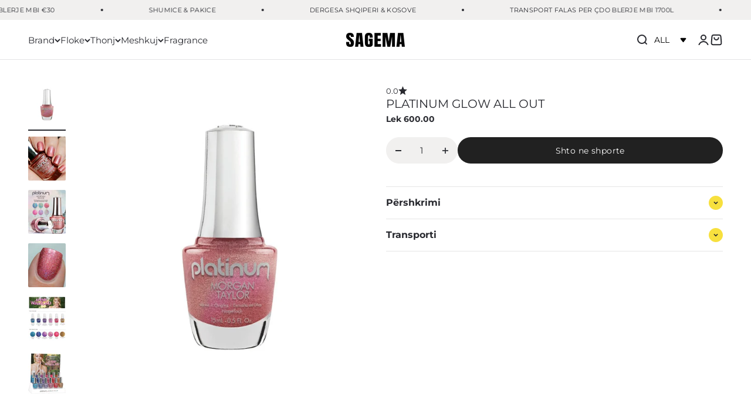

--- FILE ---
content_type: text/html; charset=utf-8
request_url: https://sagema.al/products/platinum-glow-all-out
body_size: 48605
content:
<!doctype html>

<html class="no-js" lang="sq" dir="ltr">

  <script type="text/javascript">
		document.onkeydown = function (event) {
		     event = (event || window.event);
		     if (event.keyCode == 123 || event.keyCode == 18)
		     {
		           return false;
		     }
		}
		document.addEventListener('contextmenu', event => event.preventDefault());
	</script>
  <style>
    img {
        pointer-events: none;
    }
</style> 
  
  <head>
 <script type="application/vnd.locksmith+json" data-locksmith>{"version":"v254","locked":false,"initialized":true,"scope":"product","access_granted":true,"access_denied":false,"requires_customer":false,"manual_lock":false,"remote_lock":false,"has_timeout":false,"remote_rendered":null,"hide_resource":false,"hide_links_to_resource":false,"transparent":true,"locks":{"all":[],"opened":[]},"keys":[],"keys_signature":"4d39b51ffd66844742e273f876ec0985e9aef4c684e21c12bad4732ea4cc9a32","state":{"template":"product","theme":139637817570,"product":"platinum-glow-all-out","collection":null,"page":null,"blog":null,"article":null,"app":null},"now":1768530185,"path":"\/products\/platinum-glow-all-out","locale_root_url":"\/","canonical_url":"https:\/\/sagema.al\/products\/platinum-glow-all-out","customer_id":null,"customer_id_signature":"4d39b51ffd66844742e273f876ec0985e9aef4c684e21c12bad4732ea4cc9a32","cart":null}</script><script data-locksmith>!function(){undefined;!function(){var s=window.Locksmith={},e=document.querySelector('script[type="application/vnd.locksmith+json"]'),n=e&&e.innerHTML;if(s.state={},s.util={},s.loading=!1,n)try{s.state=JSON.parse(n)}catch(d){}if(document.addEventListener&&document.querySelector){var o,i,a,t=[76,79,67,75,83,77,73,84,72,49,49],c=function(){i=t.slice(0)},l="style",r=function(e){e&&27!==e.keyCode&&"click"!==e.type||(document.removeEventListener("keydown",r),document.removeEventListener("click",r),o&&document.body.removeChild(o),o=null)};c(),document.addEventListener("keyup",function(e){if(e.keyCode===i[0]){if(clearTimeout(a),i.shift(),0<i.length)return void(a=setTimeout(c,1e3));c(),r(),(o=document.createElement("div"))[l].width="50%",o[l].maxWidth="1000px",o[l].height="85%",o[l].border="1px rgba(0, 0, 0, 0.2) solid",o[l].background="rgba(255, 255, 255, 0.99)",o[l].borderRadius="4px",o[l].position="fixed",o[l].top="50%",o[l].left="50%",o[l].transform="translateY(-50%) translateX(-50%)",o[l].boxShadow="0 2px 5px rgba(0, 0, 0, 0.3), 0 0 100vh 100vw rgba(0, 0, 0, 0.5)",o[l].zIndex="2147483645";var t=document.createElement("textarea");t.value=JSON.stringify(JSON.parse(n),null,2),t[l].border="none",t[l].display="block",t[l].boxSizing="border-box",t[l].width="100%",t[l].height="100%",t[l].background="transparent",t[l].padding="22px",t[l].fontFamily="monospace",t[l].fontSize="14px",t[l].color="#333",t[l].resize="none",t[l].outline="none",t.readOnly=!0,o.appendChild(t),document.body.appendChild(o),t.addEventListener("click",function(e){e.stopImmediatePropagation()}),t.select(),document.addEventListener("keydown",r),document.addEventListener("click",r)}})}s.isEmbedded=-1!==window.location.search.indexOf("_ab=0&_fd=0&_sc=1"),s.path=s.state.path||window.location.pathname,s.basePath=s.state.locale_root_url.concat("/apps/locksmith").replace(/^\/\//,"/"),s.reloading=!1,s.util.console=window.console||{log:function(){},error:function(){}},s.util.makeUrl=function(e,t){var n,o=s.basePath+e,i=[],a=s.cache();for(n in a)i.push(n+"="+encodeURIComponent(a[n]));for(n in t)i.push(n+"="+encodeURIComponent(t[n]));return s.state.customer_id&&(i.push("customer_id="+encodeURIComponent(s.state.customer_id)),i.push("customer_id_signature="+encodeURIComponent(s.state.customer_id_signature))),o+=(-1===o.indexOf("?")?"?":"&")+i.join("&")},s._initializeCallbacks=[],s.on=function(e,t){if("initialize"!==e)throw'Locksmith.on() currently only supports the "initialize" event';s._initializeCallbacks.push(t)},s.initializeSession=function(e){if(!s.isEmbedded){var t=!1,n=!0,o=!0;(e=e||{}).silent&&(o=n=!(t=!0)),s.ping({silent:t,spinner:n,reload:o,callback:function(){s._initializeCallbacks.forEach(function(e){e()})}})}},s.cache=function(e){var t={};try{var n=function i(e){return(document.cookie.match("(^|; )"+e+"=([^;]*)")||0)[2]};t=JSON.parse(decodeURIComponent(n("locksmith-params")||"{}"))}catch(d){}if(e){for(var o in e)t[o]=e[o];document.cookie="locksmith-params=; expires=Thu, 01 Jan 1970 00:00:00 GMT; path=/",document.cookie="locksmith-params="+encodeURIComponent(JSON.stringify(t))+"; path=/"}return t},s.cache.cart=s.state.cart,s.cache.cartLastSaved=null,s.params=s.cache(),s.util.reload=function(){s.reloading=!0;try{window.location.href=window.location.href.replace(/#.*/,"")}catch(d){s.util.console.error("Preferred reload method failed",d),window.location.reload()}},s.cache.saveCart=function(e){if(!s.cache.cart||s.cache.cart===s.cache.cartLastSaved)return e?e():null;var t=s.cache.cartLastSaved;s.cache.cartLastSaved=s.cache.cart,fetch("/cart/update.js",{method:"POST",headers:{"Content-Type":"application/json",Accept:"application/json"},body:JSON.stringify({attributes:{locksmith:s.cache.cart}})}).then(function(e){if(!e.ok)throw new Error("Cart update failed: "+e.status);return e.json()}).then(function(){e&&e()})["catch"](function(e){if(s.cache.cartLastSaved=t,!s.reloading)throw e})},s.util.spinnerHTML='<style>body{background:#FFF}@keyframes spin{from{transform:rotate(0deg)}to{transform:rotate(360deg)}}#loading{display:flex;width:100%;height:50vh;color:#777;align-items:center;justify-content:center}#loading .spinner{display:block;animation:spin 600ms linear infinite;position:relative;width:50px;height:50px}#loading .spinner-ring{stroke:currentColor;stroke-dasharray:100%;stroke-width:2px;stroke-linecap:round;fill:none}</style><div id="loading"><div class="spinner"><svg width="100%" height="100%"><svg preserveAspectRatio="xMinYMin"><circle class="spinner-ring" cx="50%" cy="50%" r="45%"></circle></svg></svg></div></div>',s.util.clobberBody=function(e){document.body.innerHTML=e},s.util.clobberDocument=function(e){e.responseText&&(e=e.responseText),document.documentElement&&document.removeChild(document.documentElement);var t=document.open("text/html","replace");t.writeln(e),t.close(),setTimeout(function(){var e=t.querySelector("[autofocus]");e&&e.focus()},100)},s.util.serializeForm=function(e){if(e&&"FORM"===e.nodeName){var t,n,o={};for(t=e.elements.length-1;0<=t;t-=1)if(""!==e.elements[t].name)switch(e.elements[t].nodeName){case"INPUT":switch(e.elements[t].type){default:case"text":case"hidden":case"password":case"button":case"reset":case"submit":o[e.elements[t].name]=e.elements[t].value;break;case"checkbox":case"radio":e.elements[t].checked&&(o[e.elements[t].name]=e.elements[t].value);break;case"file":}break;case"TEXTAREA":o[e.elements[t].name]=e.elements[t].value;break;case"SELECT":switch(e.elements[t].type){case"select-one":o[e.elements[t].name]=e.elements[t].value;break;case"select-multiple":for(n=e.elements[t].options.length-1;0<=n;n-=1)e.elements[t].options[n].selected&&(o[e.elements[t].name]=e.elements[t].options[n].value)}break;case"BUTTON":switch(e.elements[t].type){case"reset":case"submit":case"button":o[e.elements[t].name]=e.elements[t].value}}return o}},s.util.on=function(e,a,s,t){t=t||document;var c="locksmith-"+e+a,n=function(e){var t=e.target,n=e.target.parentElement,o=t&&t.className&&(t.className.baseVal||t.className)||"",i=n&&n.className&&(n.className.baseVal||n.className)||"";("string"==typeof o&&-1!==o.split(/\s+/).indexOf(a)||"string"==typeof i&&-1!==i.split(/\s+/).indexOf(a))&&!e[c]&&(e[c]=!0,s(e))};t.attachEvent?t.attachEvent(e,n):t.addEventListener(e,n,!1)},s.util.enableActions=function(e){s.util.on("click","locksmith-action",function(e){e.preventDefault();var t=e.target;t.dataset.confirmWith&&!confirm(t.dataset.confirmWith)||(t.disabled=!0,t.innerText=t.dataset.disableWith,s.post("/action",t.dataset.locksmithParams,{spinner:!1,type:"text",success:function(e){(e=JSON.parse(e.responseText)).message&&alert(e.message),s.util.reload()}}))},e)},s.util.inject=function(e,t){var n=["data","locksmith","append"];if(-1!==t.indexOf(n.join("-"))){var o=document.createElement("div");o.innerHTML=t,e.appendChild(o)}else e.innerHTML=t;var i,a,s=e.querySelectorAll("script");for(a=0;a<s.length;++a){i=s[a];var c=document.createElement("script");if(i.type&&(c.type=i.type),i.src)c.src=i.src;else{var l=document.createTextNode(i.innerHTML);c.appendChild(l)}e.appendChild(c)}var r=e.querySelector("[autofocus]");r&&r.focus()},s.post=function(e,t,n){!1!==(n=n||{}).spinner&&s.util.clobberBody(s.util.spinnerHTML);var o={};n.container===document?(o.layout=1,n.success=function(e){s.util.clobberDocument(e)}):n.container&&(o.layout=0,n.success=function(e){var t=document.getElementById(n.container);s.util.inject(t,e),t.id===t.firstChild.id&&t.parentElement.replaceChild(t.firstChild,t)}),n.form_type&&(t.form_type=n.form_type),n.include_layout_classes!==undefined&&(t.include_layout_classes=n.include_layout_classes),n.lock_id!==undefined&&(t.lock_id=n.lock_id),s.loading=!0;var i=s.util.makeUrl(e,o),a="json"===n.type||"text"===n.type;fetch(i,{method:"POST",headers:{"Content-Type":"application/json",Accept:a?"application/json":"text/html"},body:JSON.stringify(t)}).then(function(e){if(!e.ok)throw new Error("Request failed: "+e.status);return e.text()}).then(function(e){var t=n.success||s.util.clobberDocument;t(a?{responseText:e}:e)})["catch"](function(e){if(!s.reloading)if("dashboard.weglot.com"!==window.location.host){if(!n.silent)throw alert("Something went wrong! Please refresh and try again."),e;console.error(e)}else console.error(e)})["finally"](function(){s.loading=!1})},s.postResource=function(e,t){e.path=s.path,e.search=window.location.search,e.state=s.state,e.passcode&&(e.passcode=e.passcode.trim()),e.email&&(e.email=e.email.trim()),e.state.cart=s.cache.cart,e.locksmith_json=s.jsonTag,e.locksmith_json_signature=s.jsonTagSignature,s.post("/resource",e,t)},s.ping=function(e){if(!s.isEmbedded){e=e||{};s.post("/ping",{path:s.path,search:window.location.search,state:s.state},{spinner:!!e.spinner,silent:"undefined"==typeof e.silent||e.silent,type:"text",success:function(e){e&&e.responseText?(e=JSON.parse(e.responseText)).messages&&0<e.messages.length&&s.showMessages(e.messages):console.error("[Locksmith] Invalid result in ping callback:",e)}})}},s.timeoutMonitor=function(){var e=s.cache.cart;s.ping({callback:function(){e!==s.cache.cart||setTimeout(function(){s.timeoutMonitor()},6e4)}})},s.showMessages=function(e){var t=document.createElement("div");t.style.position="fixed",t.style.left=0,t.style.right=0,t.style.bottom="-50px",t.style.opacity=0,t.style.background="#191919",t.style.color="#ddd",t.style.transition="bottom 0.2s, opacity 0.2s",t.style.zIndex=999999,t.innerHTML="        <style>          .locksmith-ab .locksmith-b { display: none; }          .locksmith-ab.toggled .locksmith-b { display: flex; }          .locksmith-ab.toggled .locksmith-a { display: none; }          .locksmith-flex { display: flex; flex-wrap: wrap; justify-content: space-between; align-items: center; padding: 10px 20px; }          .locksmith-message + .locksmith-message { border-top: 1px #555 solid; }          .locksmith-message a { color: inherit; font-weight: bold; }          .locksmith-message a:hover { color: inherit; opacity: 0.8; }          a.locksmith-ab-toggle { font-weight: inherit; text-decoration: underline; }          .locksmith-text { flex-grow: 1; }          .locksmith-cta { flex-grow: 0; text-align: right; }          .locksmith-cta button { transform: scale(0.8); transform-origin: left; }          .locksmith-cta > * { display: block; }          .locksmith-cta > * + * { margin-top: 10px; }          .locksmith-message a.locksmith-close { flex-grow: 0; text-decoration: none; margin-left: 15px; font-size: 30px; font-family: monospace; display: block; padding: 2px 10px; }                    @media screen and (max-width: 600px) {            .locksmith-wide-only { display: none !important; }            .locksmith-flex { padding: 0 15px; }            .locksmith-flex > * { margin-top: 5px; margin-bottom: 5px; }            .locksmith-cta { text-align: left; }          }                    @media screen and (min-width: 601px) {            .locksmith-narrow-only { display: none !important; }          }        </style>      "+e.map(function(e){return'<div class="locksmith-message">'+e+"</div>"}).join(""),document.body.appendChild(t),document.body.style.position="relative",document.body.parentElement.style.paddingBottom=t.offsetHeight+"px",setTimeout(function(){t.style.bottom=0,t.style.opacity=1},50),s.util.on("click","locksmith-ab-toggle",function(e){e.preventDefault();for(var t=e.target.parentElement;-1===t.className.split(" ").indexOf("locksmith-ab");)t=t.parentElement;-1!==t.className.split(" ").indexOf("toggled")?t.className=t.className.replace("toggled",""):t.className=t.className+" toggled"}),s.util.enableActions(t)}}()}();</script>
      <script data-locksmith>Locksmith.cache.cart=null</script>

  <script data-locksmith>Locksmith.jsonTag="{\"version\":\"v254\",\"locked\":false,\"initialized\":true,\"scope\":\"product\",\"access_granted\":true,\"access_denied\":false,\"requires_customer\":false,\"manual_lock\":false,\"remote_lock\":false,\"has_timeout\":false,\"remote_rendered\":null,\"hide_resource\":false,\"hide_links_to_resource\":false,\"transparent\":true,\"locks\":{\"all\":[],\"opened\":[]},\"keys\":[],\"keys_signature\":\"4d39b51ffd66844742e273f876ec0985e9aef4c684e21c12bad4732ea4cc9a32\",\"state\":{\"template\":\"product\",\"theme\":139637817570,\"product\":\"platinum-glow-all-out\",\"collection\":null,\"page\":null,\"blog\":null,\"article\":null,\"app\":null},\"now\":1768530185,\"path\":\"\\\/products\\\/platinum-glow-all-out\",\"locale_root_url\":\"\\\/\",\"canonical_url\":\"https:\\\/\\\/sagema.al\\\/products\\\/platinum-glow-all-out\",\"customer_id\":null,\"customer_id_signature\":\"4d39b51ffd66844742e273f876ec0985e9aef4c684e21c12bad4732ea4cc9a32\",\"cart\":null}";Locksmith.jsonTagSignature="1cf37d408214d43625260d5de67934018d4ce134ce154bc358ceb352bddfc02c"</script>
    <meta charset="utf-8">
    <meta name="viewport" content="width=device-width, initial-scale=1.0, height=device-height, minimum-scale=1.0, maximum-scale=1.0">
    <meta name="theme-color" content="#ffffff">

    <title>PLATINUM GLOW ALL OUT</title><meta name="description" content="Morgan Taylor  - Akoma me shume Profesionale Zgjat me shume. Ngjyra me te thella. Morgan Taylor vendos standardin e ngjyrave profesionale te thonjve me kimi reaktive per shkelqim dhe ngjyre intensive qe zgjat. Formula ultra-luks u frymezua nga perlat me shkelqim, guret e çmuar, gure gjysem te çmuar, argjend te shndrits">
<link rel="canonical" href="https://sagema.al/products/platinum-glow-all-out"><link rel="shortcut icon" href="//sagema.al/cdn/shop/files/Sagema_Favicon_Yellow.png?v=1730527113&width=96">
      <link rel="apple-touch-icon" href="//sagema.al/cdn/shop/files/Sagema_Favicon_Yellow.png?v=1730527113&width=180"><link rel="preconnect" href="https://fonts.shopifycdn.com" crossorigin>
    <link rel="dns-prefetch" href="https://productreviews.shopifycdn.com"><link rel="preload" href="//sagema.al/cdn/fonts/montserrat/montserrat_n8.853056e398b4dadf6838423edb7abaa02f651554.woff2" as="font" type="font/woff2" crossorigin><link rel="preload" href="//sagema.al/cdn/fonts/montserrat/montserrat_n4.81949fa0ac9fd2021e16436151e8eaa539321637.woff2" as="font" type="font/woff2" crossorigin>


















<meta property="og:type" content="product">
<meta property="og:title" content="PLATINUM GLOW ALL OUT">
<meta property="product:price:amount" content="600.00">
  <meta property="product:price:currency" content="ALL"><meta property="og:image" content="http://sagema.al/cdn/shop/products/platinum-glow-all-outsagema-745597.jpg?v=1704898305&width=2048">
<meta property="og:image:secure_url" content="https://sagema.al/cdn/shop/products/platinum-glow-all-outsagema-745597.jpg?v=1704898305&width=2048">
<meta property="og:image:width" content="877">
  <meta property="og:image:height" content="1025"><meta property="og:description" content="Morgan Taylor  - Akoma me shume Profesionale Zgjat me shume. Ngjyra me te thella. Morgan Taylor vendos standardin e ngjyrave profesionale te thonjve me kimi reaktive per shkelqim dhe ngjyre intensive qe zgjat. Formula ultra-luks u frymezua nga perlat me shkelqim, guret e çmuar, gure gjysem te çmuar, argjend te shndrits">
<meta property="og:url" content="https://sagema.al/products/platinum-glow-all-out">
<meta property="og:site_name" content="Sagema"><meta name="twitter:card" content="summary"><meta name="twitter:title" content="PLATINUM GLOW ALL OUT">
<meta name="twitter:description" content="Morgan Taylor  - Akoma me shume Profesionale
Zgjat me shume. Ngjyra me te thella. Morgan Taylor vendos standardin e ngjyrave profesionale te thonjve me kimi reaktive per shkelqim dhe ngjyre intensive qe zgjat. Formula ultra-luks u frymezua nga perlat me shkelqim, guret e çmuar, gure gjysem te çmuar, argjend te shndritshem dhe ar rrezatues te gjitha te nxjerra nga toka. Te gjitha pigmentet jane te thella, te pastra dhe te bluara imet per shkelqim metalik, vezullues , si asnje here tjeter.
15 ml
Aplikimi  
Hapi 1- Nail Prep 
Lagni lint free wipes me Strip Ease Nail Laquer Remover 
Limoni thonjte sipas forms se deshiruar. 
Perdorni Pure Cleanse Surface Cleansing Spray per te pastruar thoin dhe veglat 
Pastroni kutikulat. 
Aplikoni nje shtrese te holle Stick With It Base Coat ne te gjithe siperfaqen e thojit.   
Hapi 2- Aplikimi  i manikyrit  
Aplikoni 2 shtresa nga Morgan Taylor Nail Lacquer (Manikyr)
Hapi 3- Perfundimi 
Aplikoni nje shtrese te holle Need for Speed Top Coat ne cdo thua 
Apikoni nga 1 pike Remedy Renewing Cuticle Oil 
Aplikoni Accelerate Quick Dry me pika ose spray ne cdo thua 
Thajini 60 sekonda, ne total 5 minuta.">
<meta name="twitter:image" content="https://sagema.al/cdn/shop/products/platinum-glow-all-outsagema-745597.jpg?crop=center&height=1200&v=1704898305&width=1200">
<meta name="twitter:image:alt" content="PLATINUM GLOW ALL OUT - Sagema">



















  <script type="application/ld+json">
  {
    "@context": "https://schema.org",
    "@type": "Product",
    "productID": 5836004720791,
    "offers": [


















{
          "@type": "Offer",
          "name": "PLATINUM GLOW ALL OUT",
          "availability":"https://schema.org/InStock",
          "price": 600.0,
          "priceCurrency": "ALL",
          "priceValidUntil": "2026-01-26","sku": "3110289","gtin": "8.13E+11","url": "https://sagema.al/products/platinum-glow-all-out?variant=36880968450199"
        }
],"brand": {
      "@type": "Brand",
      "name": "Morgan Taylor"
    },
    "name": "PLATINUM GLOW ALL OUT",
    "description": "Morgan Taylor  - Akoma me shume Profesionale\nZgjat me shume. Ngjyra me te thella. Morgan Taylor vendos standardin e ngjyrave profesionale te thonjve me kimi reaktive per shkelqim dhe ngjyre intensive qe zgjat. Formula ultra-luks u frymezua nga perlat me shkelqim, guret e çmuar, gure gjysem te çmuar, argjend te shndritshem dhe ar rrezatues te gjitha te nxjerra nga toka. Te gjitha pigmentet jane te thella, te pastra dhe te bluara imet per shkelqim metalik, vezullues , si asnje here tjeter.\n15 ml\nAplikimi  \nHapi 1- Nail Prep \nLagni lint free wipes me Strip Ease Nail Laquer Remover \nLimoni thonjte sipas forms se deshiruar. \nPerdorni Pure Cleanse Surface Cleansing Spray per te pastruar thoin dhe veglat \nPastroni kutikulat. \nAplikoni nje shtrese te holle Stick With It Base Coat ne te gjithe siperfaqen e thojit.   \nHapi 2- Aplikimi  i manikyrit  \nAplikoni 2 shtresa nga Morgan Taylor Nail Lacquer (Manikyr)\nHapi 3- Perfundimi \nAplikoni nje shtrese te holle Need for Speed Top Coat ne cdo thua \nApikoni nga 1 pike Remedy Renewing Cuticle Oil \nAplikoni Accelerate Quick Dry me pika ose spray ne cdo thua \nThajini 60 sekonda, ne total 5 minuta.",
    "category": "",
    "url": "https://sagema.al/products/platinum-glow-all-out",
    "sku": "3110289","gtin": "8.13E+11","weight": {
        "@type": "QuantitativeValue",
        "unitCode": "kg",
        "value": 0.0
      },"image": {
      "@type": "ImageObject",
      "url": "https://sagema.al/cdn/shop/products/platinum-glow-all-outsagema-745597.jpg?v=1704898305&width=1024",
      "image": "https://sagema.al/cdn/shop/products/platinum-glow-all-outsagema-745597.jpg?v=1704898305&width=1024",
      "name": "PLATINUM GLOW ALL OUT - Sagema",
      "width": "1024",
      "height": "1024"
    }
  }
  </script>



  <script type="application/ld+json">
  {
    "@context": "https://schema.org",
    "@type": "BreadcrumbList",
  "itemListElement": [{
      "@type": "ListItem",
      "position": 1,
      "name": "Hyrje",
      "item": "https://sagema.al"
    },{
          "@type": "ListItem",
          "position": 2,
          "name": "PLATINUM GLOW ALL OUT",
          "item": "https://sagema.al/products/platinum-glow-all-out"
        }]
  }
  </script>

<style>/* Typography (heading) */
  @font-face {
  font-family: Montserrat;
  font-weight: 800;
  font-style: normal;
  font-display: fallback;
  src: url("//sagema.al/cdn/fonts/montserrat/montserrat_n8.853056e398b4dadf6838423edb7abaa02f651554.woff2") format("woff2"),
       url("//sagema.al/cdn/fonts/montserrat/montserrat_n8.9201aba6104751e1b3e48577a5a739fc14862200.woff") format("woff");
}

@font-face {
  font-family: Montserrat;
  font-weight: 800;
  font-style: italic;
  font-display: fallback;
  src: url("//sagema.al/cdn/fonts/montserrat/montserrat_i8.b5b703476aa25307888d32fbbb26f33913f79842.woff2") format("woff2"),
       url("//sagema.al/cdn/fonts/montserrat/montserrat_i8.1037a8c7c9042232c15d221799b18df65709cdd0.woff") format("woff");
}

/* Typography (body) */
  @font-face {
  font-family: Montserrat;
  font-weight: 400;
  font-style: normal;
  font-display: fallback;
  src: url("//sagema.al/cdn/fonts/montserrat/montserrat_n4.81949fa0ac9fd2021e16436151e8eaa539321637.woff2") format("woff2"),
       url("//sagema.al/cdn/fonts/montserrat/montserrat_n4.a6c632ca7b62da89c3594789ba828388aac693fe.woff") format("woff");
}

@font-face {
  font-family: Montserrat;
  font-weight: 400;
  font-style: italic;
  font-display: fallback;
  src: url("//sagema.al/cdn/fonts/montserrat/montserrat_i4.5a4ea298b4789e064f62a29aafc18d41f09ae59b.woff2") format("woff2"),
       url("//sagema.al/cdn/fonts/montserrat/montserrat_i4.072b5869c5e0ed5b9d2021e4c2af132e16681ad2.woff") format("woff");
}

@font-face {
  font-family: Montserrat;
  font-weight: 700;
  font-style: normal;
  font-display: fallback;
  src: url("//sagema.al/cdn/fonts/montserrat/montserrat_n7.3c434e22befd5c18a6b4afadb1e3d77c128c7939.woff2") format("woff2"),
       url("//sagema.al/cdn/fonts/montserrat/montserrat_n7.5d9fa6e2cae713c8fb539a9876489d86207fe957.woff") format("woff");
}

@font-face {
  font-family: Montserrat;
  font-weight: 700;
  font-style: italic;
  font-display: fallback;
  src: url("//sagema.al/cdn/fonts/montserrat/montserrat_i7.a0d4a463df4f146567d871890ffb3c80408e7732.woff2") format("woff2"),
       url("//sagema.al/cdn/fonts/montserrat/montserrat_i7.f6ec9f2a0681acc6f8152c40921d2a4d2e1a2c78.woff") format("woff");
}

:root {
    /**
     * ---------------------------------------------------------------------
     * SPACING VARIABLES
     *
     * We are using a spacing inspired from frameworks like Tailwind CSS.
     * ---------------------------------------------------------------------
     */
    --spacing-0-5: 0.125rem; /* 2px */
    --spacing-1: 0.25rem; /* 4px */
    --spacing-1-5: 0.375rem; /* 6px */
    --spacing-2: 0.5rem; /* 8px */
    --spacing-2-5: 0.625rem; /* 10px */
    --spacing-3: 0.75rem; /* 12px */
    --spacing-3-5: 0.875rem; /* 14px */
    --spacing-4: 1rem; /* 16px */
    --spacing-4-5: 1.125rem; /* 18px */
    --spacing-5: 1.25rem; /* 20px */
    --spacing-5-5: 1.375rem; /* 22px */
    --spacing-6: 1.5rem; /* 24px */
    --spacing-6-5: 1.625rem; /* 26px */
    --spacing-7: 1.75rem; /* 28px */
    --spacing-7-5: 1.875rem; /* 30px */
    --spacing-8: 2rem; /* 32px */
    --spacing-8-5: 2.125rem; /* 34px */
    --spacing-9: 2.25rem; /* 36px */
    --spacing-9-5: 2.375rem; /* 38px */
    --spacing-10: 2.5rem; /* 40px */
    --spacing-11: 2.75rem; /* 44px */
    --spacing-12: 3rem; /* 48px */
    --spacing-14: 3.5rem; /* 56px */
    --spacing-16: 4rem; /* 64px */
    --spacing-18: 4.5rem; /* 72px */
    --spacing-20: 5rem; /* 80px */
    --spacing-24: 6rem; /* 96px */
    --spacing-28: 7rem; /* 112px */
    --spacing-32: 8rem; /* 128px */
    --spacing-36: 9rem; /* 144px */
    --spacing-40: 10rem; /* 160px */
    --spacing-44: 11rem; /* 176px */
    --spacing-48: 12rem; /* 192px */
    --spacing-52: 13rem; /* 208px */
    --spacing-56: 14rem; /* 224px */
    --spacing-60: 15rem; /* 240px */
    --spacing-64: 16rem; /* 256px */
    --spacing-72: 18rem; /* 288px */
    --spacing-80: 20rem; /* 320px */
    --spacing-96: 24rem; /* 384px */

    /* Container */
    --container-max-width: 1600px;
    --container-narrow-max-width: 1350px;
    --container-gutter: var(--spacing-5);
    --section-outer-spacing-block: var(--spacing-10);
    --section-inner-max-spacing-block: var(--spacing-9);
    --section-inner-spacing-inline: var(--container-gutter);
    --section-stack-spacing-block: var(--spacing-8);

    /* Grid gutter */
    --grid-gutter: var(--spacing-5);

    /* Product list settings */
    --product-list-row-gap: var(--spacing-8);
    --product-list-column-gap: var(--grid-gutter);

    /* Form settings */
    --input-gap: var(--spacing-2);
    --input-height: 2.625rem;
    --input-padding-inline: var(--spacing-4);

    /* Other sizes */
    --sticky-area-height: calc(var(--sticky-announcement-bar-enabled, 0) * var(--announcement-bar-height, 0px) + var(--sticky-header-enabled, 0) * var(--header-height, 0px));

    /* RTL support */
    --transform-logical-flip: 1;
    --transform-origin-start: left;
    --transform-origin-end: right;

    /**
     * ---------------------------------------------------------------------
     * TYPOGRAPHY
     * ---------------------------------------------------------------------
     */

    /* Font properties */
    --heading-font-family: Montserrat, sans-serif;
    --heading-font-weight: 800;
    --heading-font-style: normal;
    --heading-text-transform: normal;
    --heading-letter-spacing: -0.02em;
    --text-font-family: Montserrat, sans-serif;
    --text-font-weight: 400;
    --text-font-style: normal;
    --text-letter-spacing: 0.0em;

    /* Font sizes */
    --text-h0: 2.5rem;
    --text-h1: 1.75rem;
    --text-h2: 1.5rem;
    --text-h3: 1.375rem;
    --text-h4: 1.125rem;
    --text-h5: 1.125rem;
    --text-h6: 1rem;
    --text-xs: 0.75rem;
    --text-sm: 0.8125rem;
    --text-base: 0.9375rem;
    --text-lg: 1.1875rem;

    /**
     * ---------------------------------------------------------------------
     * COLORS
     * ---------------------------------------------------------------------
     */

    /* Color settings */--accent: 40 41 47;
    --text-primary: 40 41 47;
    --background-primary: 255 255 255;
    --dialog-background: 255 255 255;
    --border-color: var(--text-color, var(--text-primary)) / 0.12;

    /* Button colors */
    --button-background-primary: 40 41 47;
    --button-text-primary: 255 255 255;
    --button-background-secondary: 0 88 66;
    --button-text-secondary: 255 255 255;

    /* Status colors */
    --success-background: 224 244 232;
    --success-text: 0 163 65;
    --warning-background: 255 246 233;
    --warning-text: 255 183 74;
    --error-background: 249 224 231;
    --error-text: 204 0 51;

    /* Product colors */
    --on-sale-text: 204 0 51;
    --on-sale-badge-background: 204 0 51;
    --on-sale-badge-text: 255 255 255;
    --sold-out-badge-background: 247 224 62;
    --sold-out-badge-text: 0 0 0;
    --primary-badge-background: 128 60 238;
    --primary-badge-text: 255 255 255;
    --star-color: 40 41 47;
    --product-card-background: 255 255 255;
    --product-card-text: 40 41 47;

    /* Header colors */
    --header-background: 255 255 255;
    --header-text: 40 41 47;

    /* Footer colors */
    --footer-background: 250 249 248;
    --footer-text: 40 41 47;

    /* Rounded variables (used for border radius) */
    --rounded-xs: 0.25rem;
    --rounded-sm: 0.125rem;
    --rounded: 0.25rem;
    --rounded-lg: 0.5rem;
    --rounded-full: 9999px;

    --rounded-button: 0.75rem;
    --rounded-input: 0.5rem;

    /* Box shadow */
    --shadow-sm: 0 2px 8px rgb(var(--text-primary) / 0.0);
    --shadow: 0 5px 15px rgb(var(--text-primary) / 0.0);
    --shadow-md: 0 5px 30px rgb(var(--text-primary) / 0.0);
    --shadow-block: 0px 18px 50px rgb(var(--text-primary) / 0.0);

    /**
     * ---------------------------------------------------------------------
     * OTHER
     * ---------------------------------------------------------------------
     */

    --cursor-close-svg-url: url(//sagema.al/cdn/shop/t/299/assets/cursor-close.svg?v=147174565022153725511706873370);
    --cursor-zoom-in-svg-url: url(//sagema.al/cdn/shop/t/299/assets/cursor-zoom-in.svg?v=154953035094101115921706873370);
    --cursor-zoom-out-svg-url: url(//sagema.al/cdn/shop/t/299/assets/cursor-zoom-out.svg?v=16155520337305705181706873370);
    --checkmark-svg-url: url(//sagema.al/cdn/shop/t/299/assets/checkmark.svg?v=77552481021870063511706873370);
  }

  [dir="rtl"]:root {
    /* RTL support */
    --transform-logical-flip: -1;
    --transform-origin-start: right;
    --transform-origin-end: left;
  }

  @media screen and (min-width: 700px) {
    :root {
      /* Typography (font size) */
      --text-h0: 3.25rem;
      --text-h1: 2.25rem;
      --text-h2: 1.75rem;
      --text-h3: 1.625rem;
      --text-h4: 1.25rem;
      --text-h5: 1.25rem;
      --text-h6: 1.125rem;

      --text-xs: 0.6875rem;
      --text-sm: 0.8125rem;
      --text-base: 0.9375rem;
      --text-lg: 1.1875rem;

      /* Spacing */
      --container-gutter: 2rem;
      --section-outer-spacing-block: var(--spacing-14);
      --section-inner-max-spacing-block: var(--spacing-10);
      --section-inner-spacing-inline: var(--spacing-10);
      --section-stack-spacing-block: var(--spacing-12);

      /* Grid gutter */
      --grid-gutter: var(--spacing-6);

      /* Product list settings */
      --product-list-row-gap: var(--spacing-12);

      /* Form settings */
      --input-gap: 1rem;
      --input-height: 3.125rem;
      --input-padding-inline: var(--spacing-5);
    }
  }

  @media screen and (min-width: 1000px) {
    :root {
      /* Spacing settings */
      --container-gutter: var(--spacing-12);
      --section-outer-spacing-block: var(--spacing-16);
      --section-inner-max-spacing-block: var(--spacing-14);
      --section-inner-spacing-inline: var(--spacing-12);
      --section-stack-spacing-block: var(--spacing-12);
    }
  }

  @media screen and (min-width: 1150px) {
    :root {
      /* Spacing settings */
      --container-gutter: var(--spacing-12);
      --section-outer-spacing-block: var(--spacing-16);
      --section-inner-max-spacing-block: var(--spacing-14);
      --section-inner-spacing-inline: var(--spacing-12);
      --section-stack-spacing-block: var(--spacing-12);
    }
  }

  @media screen and (min-width: 1400px) {
    :root {
      /* Typography (font size) */
      --text-h0: 4rem;
      --text-h1: 3rem;
      --text-h2: 2.5rem;
      --text-h3: 1.75rem;
      --text-h4: 1.5rem;
      --text-h5: 1.25rem;
      --text-h6: 1.25rem;

      --section-outer-spacing-block: var(--spacing-20);
      --section-inner-max-spacing-block: var(--spacing-16);
      --section-inner-spacing-inline: var(--spacing-14);
    }
  }

  @media screen and (min-width: 1600px) {
    :root {
      --section-outer-spacing-block: var(--spacing-20);
      --section-inner-max-spacing-block: var(--spacing-18);
      --section-inner-spacing-inline: var(--spacing-16);
    }
  }

  /**
   * ---------------------------------------------------------------------
   * LIQUID DEPENDANT CSS
   *
   * Our main CSS is Liquid free, but some very specific features depend on
   * theme settings, so we have them here
   * ---------------------------------------------------------------------
   */@media screen and (pointer: fine) {
        .button:not([disabled]):hover, .btn:not([disabled]):hover, .shopify-payment-button__button--unbranded:not([disabled]):hover {
          --button-background-opacity: 0.85;
        }

        .button--subdued:not([disabled]):hover {
          --button-background: var(--text-color) / .05 !important;
        }
      }</style><script>
  document.documentElement.classList.replace('no-js', 'js');

  // This allows to expose several variables to the global scope, to be used in scripts
  window.themeVariables = {
    settings: {
      showPageTransition: true,
      headingApparition: "split_fade",
      pageType: "product",
      moneyFormat: "\u003cspan class=\"etrans-money\"\u003e\u003cspan class=cvc-money\u003eLek {{amount}} \u003c\/span\u003e\u003c\/span\u003e",
      moneyWithCurrencyFormat: "\u003cspan class=\"etrans-money\"\u003e\u003cspan class=cvc-money\u003eLek {{amount}} \u003c\/span\u003e\u003c\/span\u003e",
      currencyCodeEnabled: true,
      cartType: "popover",
      showDiscount: true,
      discountMode: "percentage"
    },

    strings: {
      accessibilityClose: "Mbyll",
      accessibilityNext: "Tjetra",
      accessibilityPrevious: "Pas",
      addToCartButton: "Shto ne shporte",
      soldOutButton: "Mbaruar",
      preOrderButton: "Porosit",
      unavailableButton: "Nu ka",
      closeGallery: "Mbyll galerine",
      zoomGallery: "Zmadho",
      errorGallery: "Imazhi nuk ngarkohet",
      soldOutBadge: "Mbaruar",
      discountBadge: "- @@",
      sku: "SKU:",
      searchNoResults: "Asnje rezultat",
      addOrderNote: "Lini nje shenim rreth porosise",
      editOrderNote: "Ndrysho shenimin",
      shippingEstimatorNoResults: "Nuk bejme dergesa ne adresen e dhene!",
      shippingEstimatorOneResult: "Kemi vetem nje tarife per adresen tuaj:",
      shippingEstimatorMultipleResults: "Kemi disa tarifa per adresen tuaj:",
      shippingEstimatorError: "Kishte gabime ne llogaritjen e transportit:"
    },

    breakpoints: {
      'sm': 'screen and (min-width: 700px)',
      'md': 'screen and (min-width: 1000px)',
      'lg': 'screen and (min-width: 1150px)',
      'xl': 'screen and (min-width: 1400px)',

      'sm-max': 'screen and (max-width: 699px)',
      'md-max': 'screen and (max-width: 999px)',
      'lg-max': 'screen and (max-width: 1149px)',
      'xl-max': 'screen and (max-width: 1399px)'
    }
  };window.addEventListener('DOMContentLoaded', () => {
      const isReloaded = (window.performance.navigation && window.performance.navigation.type === 1) || window.performance.getEntriesByType('navigation').map((nav) => nav.type).includes('reload');

      if ('animate' in document.documentElement && window.matchMedia('(prefers-reduced-motion: no-preference)').matches && document.referrer.includes(location.host) && !isReloaded) {
        document.body.animate({opacity: [0, 1]}, {duration: 115, fill: 'forwards'});
      }
    });

    window.addEventListener('pageshow', (event) => {
      document.body.classList.remove('page-transition');

      if (event.persisted) {
        document.body.animate({opacity: [0, 1]}, {duration: 0, fill: 'forwards'});
      }
    });// For detecting native share
  document.documentElement.classList.add(`native-share--${navigator.share ? 'enabled' : 'disabled'}`);// We save the product ID in local storage to be eventually used for recently viewed section
    try {
      const recentlyViewedProducts = new Set(JSON.parse(localStorage.getItem('theme:recently-viewed-products') || '[]'));

      recentlyViewedProducts.delete(5836004720791); // Delete first to re-move the product
      recentlyViewedProducts.add(5836004720791);

      localStorage.setItem('theme:recently-viewed-products', JSON.stringify(Array.from(recentlyViewedProducts.values()).reverse()));
    } catch (e) {
      // Safari in private mode does not allow setting item, we silently fail
    }</script><script type="module" src="//sagema.al/cdn/shop/t/299/assets/vendor.min.js?v=20880576495916334881706873370"></script>
    <script type="module" src="//sagema.al/cdn/shop/t/299/assets/theme.js?v=71482512834860457971706873676"></script>
    <script type="module" src="//sagema.al/cdn/shop/t/299/assets/sections.js?v=124742263665051600561706873778"></script>

    <script>window.performance && window.performance.mark && window.performance.mark('shopify.content_for_header.start');</script><meta name="google-site-verification" content="8CoF34wJb-i0eqNcydqPxpmAAlWZzNGmSUWSD5g24FM">
<meta name="facebook-domain-verification" content="7ye670n5rzegscfj8se56oqdqb13h1">
<meta id="shopify-digital-wallet" name="shopify-digital-wallet" content="/11207202/digital_wallets/dialog">
<meta name="shopify-checkout-api-token" content="2c6cede525cd356eab83f4d2f1a24d5b">
<meta id="in-context-paypal-metadata" data-shop-id="11207202" data-venmo-supported="false" data-environment="production" data-locale="en_US" data-paypal-v4="true" data-currency="ALL">
<link rel="alternate" type="application/json+oembed" href="https://sagema.al/products/platinum-glow-all-out.oembed">
<script async="async" src="/checkouts/internal/preloads.js?locale=sq-AL"></script>
<script id="shopify-features" type="application/json">{"accessToken":"2c6cede525cd356eab83f4d2f1a24d5b","betas":["rich-media-storefront-analytics"],"domain":"sagema.al","predictiveSearch":true,"shopId":11207202,"locale":"en"}</script>
<script>var Shopify = Shopify || {};
Shopify.shop = "ele-al.myshopify.com";
Shopify.locale = "sq";
Shopify.currency = {"active":"ALL","rate":"1.0"};
Shopify.country = "AL";
Shopify.theme = {"name":"Sagema 02.02.24 V2 - GW WC","id":139637817570,"schema_name":"Impact","schema_version":"4.4.0","theme_store_id":null,"role":"main"};
Shopify.theme.handle = "null";
Shopify.theme.style = {"id":null,"handle":null};
Shopify.cdnHost = "sagema.al/cdn";
Shopify.routes = Shopify.routes || {};
Shopify.routes.root = "/";</script>
<script type="module">!function(o){(o.Shopify=o.Shopify||{}).modules=!0}(window);</script>
<script>!function(o){function n(){var o=[];function n(){o.push(Array.prototype.slice.apply(arguments))}return n.q=o,n}var t=o.Shopify=o.Shopify||{};t.loadFeatures=n(),t.autoloadFeatures=n()}(window);</script>
<script id="shop-js-analytics" type="application/json">{"pageType":"product"}</script>
<script defer="defer" async type="module" src="//sagema.al/cdn/shopifycloud/shop-js/modules/v2/client.init-shop-cart-sync_IZsNAliE.en.esm.js"></script>
<script defer="defer" async type="module" src="//sagema.al/cdn/shopifycloud/shop-js/modules/v2/chunk.common_0OUaOowp.esm.js"></script>
<script type="module">
  await import("//sagema.al/cdn/shopifycloud/shop-js/modules/v2/client.init-shop-cart-sync_IZsNAliE.en.esm.js");
await import("//sagema.al/cdn/shopifycloud/shop-js/modules/v2/chunk.common_0OUaOowp.esm.js");

  window.Shopify.SignInWithShop?.initShopCartSync?.({"fedCMEnabled":true,"windoidEnabled":true});

</script>
<script>(function() {
  var isLoaded = false;
  function asyncLoad() {
    if (isLoaded) return;
    isLoaded = true;
    var urls = ["https:\/\/d5zu2f4xvqanl.cloudfront.net\/42\/fe\/loader_2.js?shop=ele-al.myshopify.com","https:\/\/config.gorgias.chat\/bundle-loader\/01HVWZYNH9831Z9CYJYH7WDZ7Q?source=shopify1click\u0026shop=ele-al.myshopify.com","https:\/\/cdn.9gtb.com\/loader.js?g_cvt_id=db1201a0-16f1-4795-9aeb-4c0435355f93\u0026shop=ele-al.myshopify.com"];
    for (var i = 0; i < urls.length; i++) {
      var s = document.createElement('script');
      s.type = 'text/javascript';
      s.async = true;
      s.src = urls[i];
      var x = document.getElementsByTagName('script')[0];
      x.parentNode.insertBefore(s, x);
    }
  };
  if(window.attachEvent) {
    window.attachEvent('onload', asyncLoad);
  } else {
    window.addEventListener('load', asyncLoad, false);
  }
})();</script>
<script id="__st">var __st={"a":11207202,"offset":3600,"reqid":"a932aba5-925d-42b0-bec6-1881911bbc4b-1768530184","pageurl":"sagema.al\/products\/platinum-glow-all-out","u":"0f154eb47b7d","p":"product","rtyp":"product","rid":5836004720791};</script>
<script>window.ShopifyPaypalV4VisibilityTracking = true;</script>
<script id="captcha-bootstrap">!function(){'use strict';const t='contact',e='account',n='new_comment',o=[[t,t],['blogs',n],['comments',n],[t,'customer']],c=[[e,'customer_login'],[e,'guest_login'],[e,'recover_customer_password'],[e,'create_customer']],r=t=>t.map((([t,e])=>`form[action*='/${t}']:not([data-nocaptcha='true']) input[name='form_type'][value='${e}']`)).join(','),a=t=>()=>t?[...document.querySelectorAll(t)].map((t=>t.form)):[];function s(){const t=[...o],e=r(t);return a(e)}const i='password',u='form_key',d=['recaptcha-v3-token','g-recaptcha-response','h-captcha-response',i],f=()=>{try{return window.sessionStorage}catch{return}},m='__shopify_v',_=t=>t.elements[u];function p(t,e,n=!1){try{const o=window.sessionStorage,c=JSON.parse(o.getItem(e)),{data:r}=function(t){const{data:e,action:n}=t;return t[m]||n?{data:e,action:n}:{data:t,action:n}}(c);for(const[e,n]of Object.entries(r))t.elements[e]&&(t.elements[e].value=n);n&&o.removeItem(e)}catch(o){console.error('form repopulation failed',{error:o})}}const l='form_type',E='cptcha';function T(t){t.dataset[E]=!0}const w=window,h=w.document,L='Shopify',v='ce_forms',y='captcha';let A=!1;((t,e)=>{const n=(g='f06e6c50-85a8-45c8-87d0-21a2b65856fe',I='https://cdn.shopify.com/shopifycloud/storefront-forms-hcaptcha/ce_storefront_forms_captcha_hcaptcha.v1.5.2.iife.js',D={infoText:'Protected by hCaptcha',privacyText:'Privacy',termsText:'Terms'},(t,e,n)=>{const o=w[L][v],c=o.bindForm;if(c)return c(t,g,e,D).then(n);var r;o.q.push([[t,g,e,D],n]),r=I,A||(h.body.append(Object.assign(h.createElement('script'),{id:'captcha-provider',async:!0,src:r})),A=!0)});var g,I,D;w[L]=w[L]||{},w[L][v]=w[L][v]||{},w[L][v].q=[],w[L][y]=w[L][y]||{},w[L][y].protect=function(t,e){n(t,void 0,e),T(t)},Object.freeze(w[L][y]),function(t,e,n,w,h,L){const[v,y,A,g]=function(t,e,n){const i=e?o:[],u=t?c:[],d=[...i,...u],f=r(d),m=r(i),_=r(d.filter((([t,e])=>n.includes(e))));return[a(f),a(m),a(_),s()]}(w,h,L),I=t=>{const e=t.target;return e instanceof HTMLFormElement?e:e&&e.form},D=t=>v().includes(t);t.addEventListener('submit',(t=>{const e=I(t);if(!e)return;const n=D(e)&&!e.dataset.hcaptchaBound&&!e.dataset.recaptchaBound,o=_(e),c=g().includes(e)&&(!o||!o.value);(n||c)&&t.preventDefault(),c&&!n&&(function(t){try{if(!f())return;!function(t){const e=f();if(!e)return;const n=_(t);if(!n)return;const o=n.value;o&&e.removeItem(o)}(t);const e=Array.from(Array(32),(()=>Math.random().toString(36)[2])).join('');!function(t,e){_(t)||t.append(Object.assign(document.createElement('input'),{type:'hidden',name:u})),t.elements[u].value=e}(t,e),function(t,e){const n=f();if(!n)return;const o=[...t.querySelectorAll(`input[type='${i}']`)].map((({name:t})=>t)),c=[...d,...o],r={};for(const[a,s]of new FormData(t).entries())c.includes(a)||(r[a]=s);n.setItem(e,JSON.stringify({[m]:1,action:t.action,data:r}))}(t,e)}catch(e){console.error('failed to persist form',e)}}(e),e.submit())}));const S=(t,e)=>{t&&!t.dataset[E]&&(n(t,e.some((e=>e===t))),T(t))};for(const o of['focusin','change'])t.addEventListener(o,(t=>{const e=I(t);D(e)&&S(e,y())}));const B=e.get('form_key'),M=e.get(l),P=B&&M;t.addEventListener('DOMContentLoaded',(()=>{const t=y();if(P)for(const e of t)e.elements[l].value===M&&p(e,B);[...new Set([...A(),...v().filter((t=>'true'===t.dataset.shopifyCaptcha))])].forEach((e=>S(e,t)))}))}(h,new URLSearchParams(w.location.search),n,t,e,['guest_login'])})(!0,!0)}();</script>
<script integrity="sha256-4kQ18oKyAcykRKYeNunJcIwy7WH5gtpwJnB7kiuLZ1E=" data-source-attribution="shopify.loadfeatures" defer="defer" src="//sagema.al/cdn/shopifycloud/storefront/assets/storefront/load_feature-a0a9edcb.js" crossorigin="anonymous"></script>
<script data-source-attribution="shopify.dynamic_checkout.dynamic.init">var Shopify=Shopify||{};Shopify.PaymentButton=Shopify.PaymentButton||{isStorefrontPortableWallets:!0,init:function(){window.Shopify.PaymentButton.init=function(){};var t=document.createElement("script");t.src="https://sagema.al/cdn/shopifycloud/portable-wallets/latest/portable-wallets.en.js",t.type="module",document.head.appendChild(t)}};
</script>
<script data-source-attribution="shopify.dynamic_checkout.buyer_consent">
  function portableWalletsHideBuyerConsent(e){var t=document.getElementById("shopify-buyer-consent"),n=document.getElementById("shopify-subscription-policy-button");t&&n&&(t.classList.add("hidden"),t.setAttribute("aria-hidden","true"),n.removeEventListener("click",e))}function portableWalletsShowBuyerConsent(e){var t=document.getElementById("shopify-buyer-consent"),n=document.getElementById("shopify-subscription-policy-button");t&&n&&(t.classList.remove("hidden"),t.removeAttribute("aria-hidden"),n.addEventListener("click",e))}window.Shopify?.PaymentButton&&(window.Shopify.PaymentButton.hideBuyerConsent=portableWalletsHideBuyerConsent,window.Shopify.PaymentButton.showBuyerConsent=portableWalletsShowBuyerConsent);
</script>
<script data-source-attribution="shopify.dynamic_checkout.cart.bootstrap">document.addEventListener("DOMContentLoaded",(function(){function t(){return document.querySelector("shopify-accelerated-checkout-cart, shopify-accelerated-checkout")}if(t())Shopify.PaymentButton.init();else{new MutationObserver((function(e,n){t()&&(Shopify.PaymentButton.init(),n.disconnect())})).observe(document.body,{childList:!0,subtree:!0})}}));
</script>
<link id="shopify-accelerated-checkout-styles" rel="stylesheet" media="screen" href="https://sagema.al/cdn/shopifycloud/portable-wallets/latest/accelerated-checkout-backwards-compat.css" crossorigin="anonymous">
<style id="shopify-accelerated-checkout-cart">
        #shopify-buyer-consent {
  margin-top: 1em;
  display: inline-block;
  width: 100%;
}

#shopify-buyer-consent.hidden {
  display: none;
}

#shopify-subscription-policy-button {
  background: none;
  border: none;
  padding: 0;
  text-decoration: underline;
  font-size: inherit;
  cursor: pointer;
}

#shopify-subscription-policy-button::before {
  box-shadow: none;
}

      </style>

<script>window.performance && window.performance.mark && window.performance.mark('shopify.content_for_header.end');</script>
<link href="//sagema.al/cdn/shop/t/299/assets/theme.css?v=172714211689566754651730527530" rel="stylesheet" type="text/css" media="all" /><link href="//sagema.al/cdn/shop/t/299/assets/custom.css?v=8857909142043381081730528100" rel="stylesheet" type="text/css" media="all" /><script type="text/javascript">
  window.Rivo = window.Rivo || {};
  window.Rivo.common = window.Rivo.common || {};
  window.Rivo.common.shop = {
    permanent_domain: 'ele-al.myshopify.com',
    currency: "ALL",
    money_format: "\u003cspan class=\"etrans-money\"\u003e\u003cspan class=cvc-money\u003eLek {{amount}} \u003c\/span\u003e\u003c\/span\u003e",
    id: 11207202
  };
  

  window.Rivo.common.template = 'product';
  window.Rivo.common.cart = {};
  window.Rivo.global_config = {"asset_urls":{"loy":{"api_js":"https:\/\/cdn.shopify.com\/s\/files\/1\/0194\/1736\/6592\/t\/1\/assets\/ba_rivo_api.js?v=1707321579","init_js":"https:\/\/cdn.shopify.com\/s\/files\/1\/0194\/1736\/6592\/t\/1\/assets\/ba_loy_init.js?v=1707506679","referrals_js":"https:\/\/cdn.shopify.com\/s\/files\/1\/0194\/1736\/6592\/t\/1\/assets\/ba_loy_referrals.js?v=1707321575","referrals_css":"https:\/\/cdn.shopify.com\/s\/files\/1\/0194\/1736\/6592\/t\/1\/assets\/ba_loy_referrals.css?v=1700287043","widget_js":"https:\/\/cdn.shopify.com\/s\/files\/1\/0194\/1736\/6592\/t\/1\/assets\/ba_loy_widget.js?v=1707506680","widget_css":"https:\/\/cdn.shopify.com\/s\/files\/1\/0194\/1736\/6592\/t\/1\/assets\/ba_loy_widget.css?v=1692840875","page_init_js":"https:\/\/cdn.shopify.com\/s\/files\/1\/0194\/1736\/6592\/t\/1\/assets\/ba_loy_page_init.js?v=1707321572","page_widget_js":"https:\/\/cdn.shopify.com\/s\/files\/1\/0194\/1736\/6592\/t\/1\/assets\/ba_loy_page_widget.js?v=1707321574","page_widget_css":"https:\/\/cdn.shopify.com\/s\/files\/1\/0194\/1736\/6592\/t\/1\/assets\/ba_loy_page.css?v=1693059047","page_preview_js":"\/assets\/msg\/loy_page_preview.js","app_proxy_applications_js":"https:\/\/cdn.shopify.com\/s\/files\/1\/0194\/1736\/6592\/t\/1\/assets\/app_proxy_application.js?v=1707321581","app_proxy_membership_js":"https:\/\/cdn.shopify.com\/s\/files\/1\/0194\/1736\/6592\/t\/1\/assets\/app_proxy_membership.js?v=1707292572"},"forms":{"init_js":"https:\/\/cdn.shopify.com\/s\/files\/1\/0194\/1736\/6592\/t\/1\/assets\/ba_forms_init.js?v=1707321579","widget_js":"https:\/\/cdn.shopify.com\/s\/files\/1\/0194\/1736\/6592\/t\/1\/assets\/ba_forms_widget.js?v=1707321578","forms_css":"https:\/\/cdn.shopify.com\/s\/files\/1\/0194\/1736\/6592\/t\/1\/assets\/ba_forms.css?v=1691714518"},"global":{"helper_js":"https:\/\/cdn.shopify.com\/s\/files\/1\/0194\/1736\/6592\/t\/1\/assets\/ba_tracking.js?v=1680229884"}},"proxy_paths":{"loy":"\/apps\/ba-loy","app_metrics":"\/apps\/ba-loy\/app_metrics","push_subscription":"\/apps\/ba-loy\/push"},"aat":["loy"],"pv":false,"sts":false,"bam":false,"batc":false,"base_money_format":"\u003cspan class=\"etrans-money\"\u003e\u003cspan class=cvc-money\u003eLek {{amount}}\u003c\/span\u003e\u003c\/span\u003e","online_store_version":2,"loy_js_api_enabled":false,"shop":{"id":11207202,"name":"Sagema","domain":"sagema.al"}};

  
    if (window.Rivo.common.template == 'product'){
      window.Rivo.common.product = {
        id: 5836004720791, price: 60000, handle: "platinum-glow-all-out", tags: ["all","color","manikyr","morgan taylor","platinum"],
        available: true, title: "PLATINUM GLOW ALL OUT", variants: [{"id":36880968450199,"title":"Default Title","option1":"Default Title","option2":null,"option3":null,"sku":"3110289","requires_shipping":true,"taxable":true,"featured_image":null,"available":true,"name":"PLATINUM GLOW ALL OUT","public_title":null,"options":["Default Title"],"price":60000,"weight":0,"compare_at_price":null,"inventory_quantity":3,"inventory_management":"shopify","inventory_policy":"deny","barcode":"8.13E+11","requires_selling_plan":false,"selling_plan_allocations":[]}]
      };
    }
  

    window.Rivo.loy_config = {"brand_theme_settings":{"button_bg":"#fde052","header_bg":"#234db5","custom_css":"","desc_color":"#737376","icon_color":"#3a3a3a","link_color":"#234db5","visibility":"both","cards_shape":"rounded","hide_widget":"1","launcher_bg":"#234db5","title_color":"#212b36","banner_image":"","inputs_shape":"rounded","buttons_shape":"rounded","primary_color":"#ee3e6c","launcher_shape":"rounded","container_shape":"rounded","mobile_placement":"right","button_text_color":"#222222","desktop_placement":"right","header_text_color":"#ffffff","powered_by_hidden":"1","launcher_text_color":"#ffffff","mobile_side_spacing":"17","desktop_side_spacing":"33","visibility_condition":"","mobile_bottom_spacing":"100","desktop_bottom_spacing":"120","widget_icon_preview_url":"","hide_widget_launcher_on_mobile":"0","widget_banner_image_preview_url":"","shopify_account_embed_custom_css":"","shopify_account_embed_custom_link":"","shopify_account_embed_target_page":"customers\/account","shopify_account_embed_custom_placement":"","shopify_account_embed_custom_insert_method":"afterbegin"},"launcher_style_settings":{"mobile_icon":"star","mobile_text":"Shperblime","desktop_icon":"gift","desktop_text":"Shperblime","mobile_layout":"image_only","desktop_layout":"icon_with_text","mobile_launcher_icon":null,"desktop_launcher_icon":null},"points_program_enabled":false,"referral_program_enabled":false,"membership_program_enabled":false,"vip_program_enabled":false,"vip_program_tier_type":"points_earned","vip_program_period":"calendar_year","domain_name":"loyalty.rivo.io","panel_order_settings":{"points":"1","referrals":"2","vip":"3"},"font_settings":{"primary_font":null,"secondary_font":null},"translations":{"visitor_header_caption":"Regjistrohu per te zberthyer shperblime te shumta","visitor_header_title":"🏆 Shperblime","acct_creation_title":"Regjistrohu \u0026 Fitoni Shperblime","acct_creation_desc":"Get rewarded for being an awesome customer","acct_creation_sign_in":"Jeni member?","acct_creation_btn":"Regjistrohu","visitor_point_header":"Fito Pike","visitor_point_desc":"Fito pike dhe konvertojini ato ne shperblime!","member_header_caption":"Piket tuaja","member_header_title":"{points}","member_point_header":"Points","member_point_desc":"Earn points and turn these into rewards!","general_ways_to_earn":"Menyrat e perfitimit","general_ways_to_redeem":"Menyrat e perdorimit te pikeve","general_sign_in":"Hyr","general_sign_up":"Regjistrohu","general_signed_up":"regjistruar","general_no_rewards_yet":"Ska shperblime","general_your_rewards_will_show_here":"Shperblimet tuaja shfaqen ketu.","general_past_rewards":"Shperblimet e kaluara","general_go_back":"Kthehu pas","general_your_rewards":"Shperblimet tuaja","general_upcoming_reward":"Shperblimet e ardhshme","general_redeem":"Perdor","general_redeemed_a_reward":"Shperblim i perdorur","general_redeemed_store_credit":"Kreditet te perdorura","general_order_placed_store_credit_multiplier":"Perfito lek zbritje per çdo 100L te shpenzuar","general_loyalty_program_and_rewards":"Programi i Besnikerise \u0026 Shperblimeve","general_you_have":"Ju keni","general_converted_to_credits_internal_note":"Konvertuar nga pike ne kredit per blerje","general_converted_to_credits_external_note":"Konvertuat balancen e pikeve ne kredite blerje","general_activate_store_credit":"Aktivizo kreditet e Blerjes","general_you_have_points":"Ju keni {{points}} pike","general_expiration_date":"Data e skadimit","general_fallback_first_name":"there","general_click_to_see_more":"Shiko Llogarine e Shperblimeve","general_rewards":"Shperblimet","general_reward":"shperblim","general_manual_points_adjust":"rregullim manual i pikeve","general_add_points_default_note":"Pike te perfituara nga Piket e importuara","general_points_for_judgeme_review":"Jepi Vleresim","general_reset_removal_default_note":"Piket eaktuale jane fshire per shkak te pikeve te importuara","general_reset_new_balance_default_note":"Balanca e Pikeve e azhornuar nepermjet pikeve te importuara","general_refund_points":"Piket u rimbursuan","general_cancel_points":"Piket u anulluan","general_use_discount_code":"Perdorni kete kod zbritje ne blerjen e rralles!","general_apply_code":"Apliko kodin","general_add_product_to_cart":"Shto produktin ne shporte","general_spend":"ju shpenzoni","general_spent":"Shpenzuar","general_points":"Pike","general_point":"Pike","general_credit":"Kredit","general_credits":"Kredite","general_balance_text_plural":"Kredite","general_balance_text":"kredite blerje","general_discount_amount_coupon":"${{discount_amount}} kupon zbritje","general_discount_amount":"pike per ${{discount_amount}} zbritje","general_no_points_yet":"Akoma ska Pike","general_no_activity_yet":"Asnje aktivitet","general_have_not_earned_points":"Akoma nuk keni fituar pike.","general_place_an_order":"Beni nje blerje","general_placed_an_order":"Bere nje blerje","general_points_for_every":"Pike per cdo","general_how_to_earn_points":"Si mund te fitoj pike?","general_points_activity":"Historiku i pikeve","general_celebrate_birthday":"Festoni nje ditelindje","general_celebrate_birthday_past_tense":"Festuat nje ditelindje","general_birthday_reward":"Festoni me nje shperblim","general_celebrate_your_birthday":"Shperblim per ditelindjen tuaj! 🎉 Ju lutemi na informoni 30 dite para - per ndryshe, duhet te prisni nje vit tjeter.","general_edit_date":"Ndrysho daten","general_month":"Muaji","general_day":"Dita","general_enter_valid_date":"Ju lutemi vendosni nje date te sakte","general_save_date":"Ruaj daten","general_reward_show":"Shfaq","general_share_via_email":"Shperndaje me Email","general_share_link":"Shperndaje me Link Unik","general_share_on":"Shperndaje ne","general_please_choose_an_option":"Ju lutemi zgjidhni nje opsion nga ","general_product_page":"faqja e produktit","general_were_awarded_points":"shperblyer me pike","general_by":"nga","social_instagram_follow":"Ndiq ne Instagram","social_tiktok_follow":"Ndiq ne TikTok","social_facebook_like":"Like Facebook","social_facebook_share":"Shperndaje linkun ne Facebook","social_twitter_follow":"Ndiq ne Twitter ( X )","social_twitter_share":"Shperndaje linkun ne Twitter ( X )","social_instagram_follow_past_tense":"Ndjekur ne Instagram","social_tiktok_follow_past_tense":"Ndjekur ne TikTok","social_facebook_like_past_tense":"Keni bere like ne faqen e Facebook","social_facebook_share_past_tense":"Keni shperndare ne Facebook","social_twitter_follow_past_tense":"Ndjekur ne Twitter ( X )","social_twitter_share_past_tense":"Keni shperdare nje link ne Twitter ( X )","social_follow":"Ndiq","social_share":"Shperndaje","social_like":"Like","referral_complete":"Plotesoni nje Referim","referral_complete_past_tense":"Plotesuat nje Referim","referral_complete_points":"{{points_amount}} Pike per çdo referim te plotesuar","review_complete":"Postoni nje vleresim produkti","review_complete_past_tense":"Postuat nje vleresim produkti","review_complete_points":"{{points_amount}} Pike per cdo vleresim produkti","referrals_title":"Programi Referimit","referrals_visitor_desc":"Referoni nje shok\/shoqe qe kryen nje blerje dhe perfitoni shperblime te dy.","referrals_create_account_to_claim_coupon":"Krijoni nje llogari per te fituar kuponin.","referrals_create_account":"Krijo Llogari","referrals_referred_reward":"Ata do te marrin","referrals_referrer_reward":"Ju do te merrni","referrals_call_to_action":"Referoni te tjere dhe perfitoni","referrals_completed":"referime te kryera der tani","referrals_share_link":"Dergoja kete link nje shoku\/shoqe ne menyre qe ata te perfitojne shperblim.","referrals_referral_code":"Linku juaj referues per shperndarje","referrals_get_reward":"Merrni tuajin","referrals_claimed_reward":"I juaji","referrals_claim_reward":"Merrni dhuraten tuaj","referrals_email_invite":"Referoni shoqerine me email","referrals_email_send":"Dergo email","referrals_email_to":"Te","referrals_email_to_placeholder":"Listoni adresat e email-eve duke i ndare me presje.","referrals_email_message":"Mesazhi","referrals_email_message_placeholder":"Modifikoni mesazhin tuaj te referimit. Linku referuar shtohet automatikisht.","referrals_email_your_friend_has_referred_you":"Shoku\/Shoqja juaj ju kareferuar te {{shop_name}}","referrals_email_checkout_out_and_claim_reward":"Klikoni linkun referues per te perfituar shperblim falas.","referrals_invalid_email":"Ju lutemi vendosni nje adrese te sakte email-i","referrals_name_must_be_present":"Vendsoni emrin tuaj","referrals_no_referrals_yet":"Akoma ska referime.","referrals_your_referrals_show_here":"Referimet tuaja do te shfaqen ketu.","referrals_your_referrals":"Referimet tuaja","referrals_status_pending":"ne pritje","referrals_status_completed":"plotesuar","referrals_status_blocked":"bllokuar","referrals_general_invalid_title":"We're Sorry","referrals_general_invalid":"Vini re, ky referim nuk eshte i sakte.","referrals_similar_ip_invalid":"Nuk eshte e mundur qe te pranojme referime me te njejten adrese IP","referrals_code_invalid":"Ky kod referues nuk eshte i vlefshem","referrals_already_visited":"Kjo faqe eshte hapur nje here","referrals_progran_disabled":"Ky program referimi eshte i çaktivizuar","referrals_email_already_claimed":"Kjo adrese emaili esht eperdorur nje here","referrals_account_already_claimed":"Ju keni nje llogari te hapur. Mund te ftoni shoqerine per te fituar shperblime!","vip_tiers":"Fashat e VIP","vip_status":"Status VIP","vip_reward":"Shperblim VIP","vip_tier_desc":"Fitoni akses ne shperblime ekskluzive.","vip_reward_earned_via":"Fituar ne statusin {{vip_tier_name}}","vip_tier_no_vip_history":"Nuk keni historik membershipi VIP","vip_tier_vip_history":"Historiku VIP","vip_tier_added_to":"Shtuar te {{tier_name}}","vip_tier_achieved":"Arritet {{tier_name}}","vip_tier_dropped_to":"Keni rene tek {{tier_name}}","vip_tier_retained_to":"Ruajtet {{tier_name}}","vip_tier_earn_points":"Fito {{points}} Pike","vip_tier_orders_placed_count":"Kryej {{amount}} Blerje","vip_tier_spend":"Shpenzo {{amount}}","vip_perks":"Perfitime","vip_benefits":"Benefite","vip_tier_to_unlock":"per te arritur","vip_achieved_until":"Arritur deri me","vip_you_have_achieved":"Ju keni arritur","vip_tier_on_highest":"Ja dolet! Ju keni arritur nivelin me te larte 🎉","general_error":"Hmm, dicka shkoi gabim, ju lutemi provojeni perseri pas pak","general_redeem_error_min_points":"Nuk arritet piket minimale per te perfituar","general_redeem_error_max_points":"Keni kaluar piket maksimale qe mund te shpenzohen","tos_max_shipping_amount":"Vlera maksimale e transportit {{max_shipping_amount}}.","tos_expiry_months":"Skadon {{expiry_months}} muaj pas fitimit.","tos_expiry_at":"Shperblimi skadon me {{expiry_date}}.","tos_free_product":"Shperblimi aplikohet vetem per {{product_name}}","tos_min_order_amount":"Aplikohet per te gjitha blerjet mbi {{min_order_amount}}.","tos_apply_to_collection":"Vetem per produkte ne koleksione specifike.","checkout_ui_redeem_points_title":"Perdorni piket ruaja","checkout_ui_redeem_points_desc":"Ju keni {{points}} pike! Perdorini per zbritje ne kete porosi.","checkout_ui_redeem_points_alternate_name":"pike","checkout_ui_redeem_points_login":"Hyr","checkout_ui_redeem_points_login_desc":"per te pare balancen e pikeve dhe shperblimet e mundhshme.","checkout_ui_redeem_points_select_discount_label":"Zgjidh zbritjen","checkout_ui_redeem_points_select_discount_desc":"Ju lutemi zgjidhni nje zbritje","checkout_ui_redeem_incremental_earnings_title":"Perdor balancen e pikeve","checkout_ui_redeem_incremental_earnings_desc":"Sa deshironi te perdorni nga balanca {{balance}}?","checkout_ui_redeem_incremental_earnings_login":"Hyr","checkout_ui_redeem_incremental_earnings_login_desc":"per te pare balancen tuaj.","checkout_ui_redeem_incremental_earnings_form_input_label":"Vlera e perfituar","checkout_ui_redeem_incremental_earnings_form_submit_button":"Perdor","checkout_ui_redeem_incremental_discount_code_change_error":"{{code}} nuk mund te perdorej me zbritjet aktuale.","checkout_ui_points_estimation_title":"Perfundo kete porosi per te perfituar {{points}} points","checkout_ui_points_estimation_subtext":"Piket e besnikerise mund te perdoren per shperblime ne blerjet e ardhshme. Piket e fituara mund te ndryshojne nese zbritje te ndryshme jane aplikuar.","checkout_ui_refer_friends_login_title":"Kerkoni piket tuaja nga kjo blerje!","checkout_ui_refer_friends_login_description":"Hyr ose regjistrohu per te aktivizuar programim tuaj te besnikerise, per te perdorur piket si dhe kases ne oferta ekskluzive.","checkout_ui_refer_friends_login_url":"account\/login?return_url=\/account\u0026email={{customer_email}}","checkout_ui_refer_friends_login_button_title":"Aktivizo llogarine time","checkout_ui_refer_friends_referral_title":"Refero nje Shok\/Shoqe","checkout_ui_refer_friends_referral_description":"Shperndaj linkun referues te shoqeria juaj dhe perfitoni sa here qe njeri prej tyre blen per here te pare.","checkout_ui_refer_friends_referral_text_field_label":"Linku juaj i referimit","checkout_ui_refer_friends_referral_button_title":"Refero nje Shok\/Shoqe","checkout_ui_refer_friends_referral_button_url":"Hyr ose regjistrohu per te aktivizuar programim tuaj te besnikerise, per te perdorur piket si dhe kases ne oferta ekskluzive.","checkout_ui_redeemed_rewards_login_title":"Hyr","checkout_ui_redeemed_rewards_login_description":"per te shikuar shperblimet e disponueshme.","checkout_ui_redeemed_rewards_title":"Shperblimet tuaja","checkout_ui_redeemed_rewards_description":"Shperblimet qe mund te perdorni","checkout_ui_redeemed_rewards_select_label":"Zgjidh nje shperblim","checkout_ui_redeemed_rewards_select_description":"Ju lutem zjgidhni shperblimin","membership_tier_unlocked_past_tense":"Piket e besnikerise mund te perdoren per shperblime ne blerjet e ardhshme. Piket e fituara mund te ndryshojne nese zbritje te ndryshme jane aplikuar.","membership_recurring_signup_past_tense":"Piket e besnikerise mund te perdoren per shperblime ne blerjet e ardhshme. Piket e fituara mund te ndryshojne nese zbritje te ndryshme jane aplikuar.","membership_recurring_anniversary_past_tense":"Piket e besnikerise mund te perdoren per shperblime ne blerjet e ardhshme. Piket e fituara mund te ndryshojne nese zbritje te ndryshme jane aplikuar.","membership_order_placed":"Credits earned from placing an order","membership_tier_unlocked":"Piket e besnikerise mund te perdoren per shperblime ne blerjet e ardhshme. Piket e fituara mund te ndryshojne nese zbritje te ndryshme jane aplikuar.","membership_recurring_signup":"Piket e besnikerise mund te perdoren per shperblime ne blerjet e ardhshme. Piket e fituara mund te ndryshojne nese zbritje te ndryshme jane aplikuar.","checkout_ui_redeem_credits_desc":"Sa nga ${{credits}} ne llogarine e krediteve deshironi te perdorni?","checkout_ui_redeem_credits_login":"Hyr","checkout_ui_redeem_credits_title":"Perdor kreditet e llogarise","membership_recurring_anniversary":"Piket e besnikerise mund te perdoren per shperblime ne blerjet e ardhshme. Piket e fituara mund te ndryshojne nese zbritje te ndryshme jane aplikuar.","shopify_account_embed_freeform_text":"","checkout_ui_redeem_credits_login_desc":"per te pare balancen e krediteve tuaja.","checkout_ui_redeem_credits_form_input_label":"Shuma e krediteve","checkout_ui_redeem_credits_form_submit_button":"Apliko"},"widget_css":"#baLoySectionWrapper .ba-loy-bg-color {\n  background-color: #234db5;\n}\n\n#baLoySectionWrapper .section-panel-wrapper {\n  box-shadow:rgba(0, 0, 0, 0.1) 0px 4px 15px 0px, rgba(0, 0, 0, 0.1) 0px 1px 2px 0px, #234db5 0px 2px 0px 0px inset;\n}\n\n\n#baLoySectionWrapper .back-img {\n  height: 37px;\n  background-image: url(https:\/\/activestorage-public.s3.us-west-2.amazonaws.com\/4yu0139rgym65oygicecch1weww5);\n  background-size: 37px 37px;\n}\n\n.small-notice.with_section-top-wrapper.open-top-panel+.panel-section {\n\tpadding-top: 160px;\n}\n\n.with_header-main, .header-secondary, .points-expiry-desc {\n\tcolor: #ffffff !important;\n}\n.main-default a.sign-in{\n  color: #234db5 !important;\n}\n\n.with_section-table-piece-detail-items .li-img path {\n  fill: #3a3a3a;\n}\n\n.buttons-icons-detail-image .li-img {\n  fill: #3a3a3a;\n}\n\n#baLoySectionWrapper .loy-button-main{\n    background: #fde052;\n    color: #222222;\n}\n\n  #baLoySectionWrapper .loy-button-main{\n    color: #222222;\n  }\n\n  #baLoySectionWrapper .main-default, #baLoySectionWrapper div.panel-section .head-title,#baLoySectionWrapper body {\n    color: #212b36;\n  }\n\n  #baLoySectionWrapper .section-panel-wrapper .panel-desc, #baLoySectionWrapper .main-default.sign-in-text{\n    color: #737376;\n  }\n\n  #launcher-wrapper{\n    background: #234db5;\n  }\n\n  #baLoySectionWrapper div.with_section-bottom{\n    display:none;\n  }\n\n.ba-loy-namespace .ba-loy-messenger-frame, #launcher-wrapper{\n  right: 33px;\n  left: auto;\n}\n.ba-loy-namespace .ba-loy-messenger-frame {\n  bottom: 190px;\n}\n#launcher-wrapper{\n  bottom: 120px;\n}\n\n.launcher-text{\n  color: #ffffff !important;\n}\n\n#launcher-wrapper .launcher-desktop { display: block; }\n#launcher-wrapper .launcher-mobile  { display: none;  }\n\n@media (max-device-width: 851px) and (orientation: landscape), (max-width: 500px) {\n  .ba-loy-namespace .ba-loy-messenger-frame{\n    height: 100%;\n    min-height: 100%;\n    bottom: 0;\n    right: 0;\n    left: 0;\n    top: 0;\n    width: 100%;\n    border-radius: 0 !important;\n  }\n  #launcher-wrapper.up{\n    display: none;\n  }\n  #launcher-wrapper{\n    right: 17px;\n    left: auto;\n    bottom: 100px;\n  }\n  #launcher-wrapper .launcher-desktop { display: none;  }\n  #launcher-wrapper .launcher-mobile  { display: block; }\n}\n\n#launcher-wrapper:not(.up){display: none;}\n\n\n.ba-loy-circle{border-radius: 30px !important;}\n.ba-loy-rounded{border-radius: 10px !important;}\n.ba-loy-square{border-radius: 0px !important;}\n","custom_css":null,"ways_to_earn":[{"id":1005,"title":"Regjistrohu","status":"active","name":null,"trigger":"customer_member_enabled","points_amount":10,"credits_amount":0.0,"balance_amount":10,"description":null,"url":null,"button_text":null,"multi_balance_settings_by_tiers":{},"currency_base_amount":1,"points_type":"fixed"},{"id":1011,"title":"Beni nje blerje","status":"active","name":null,"trigger":"order_placed","points_amount":1,"credits_amount":0.0,"balance_amount":1,"description":"Perfito lek zbritje per çdo 100L te shpenzuar","url":null,"button_text":null,"multi_balance_settings_by_tiers":{},"currency_base_amount":1,"points_type":"multiplier"},{"title":"Ndiq ne Instagram","social":true,"trigger":"instagram_follow","points_amount":200,"credits_amount":0.0,"balance_amount":200,"url":"https:\/\/instagram.com\/sagema.al"}],"points_rewards":[{"id":49526,"name":"200 L zbritje","enabled":true,"points_amount":5000,"points_type":"fixed","reward_type":"fixed_amount","source":"points","pretty_display_rewards":"200 L zbritje (5000 points required)","icon_url":null,"terms_of_service":{"reward_type":"fixed_amount","min_order_amount":20.0,"applies_to":"entire","show_tos":true}},{"id":49525,"name":"500 L zbritje","enabled":true,"points_amount":45000,"points_type":"fixed","reward_type":"fixed_amount","source":"points","pretty_display_rewards":"500 L zbritje (45000 points required)","icon_url":null,"terms_of_service":{"reward_type":"fixed_amount","min_order_amount":5000.0,"applies_to":"entire","show_tos":true}},{"id":241792,"name":"20% Zbritje","enabled":true,"points_amount":50000,"points_type":"fixed","reward_type":"percentage","source":"points","pretty_display_rewards":"20% Zbritje (50000 points required)","icon_url":null,"terms_of_service":{"reward_type":"percentage","min_order_amount":60.0,"applies_to":"entire","show_tos":true}}],"rewards":[{"id":49526,"name":"200 L zbritje","enabled":true,"points_amount":5000,"points_type":"fixed","reward_type":"fixed_amount","source":"points","pretty_display_rewards":"200 L zbritje (5000 points required)","icon_url":null,"terms_of_service":{"reward_type":"fixed_amount","min_order_amount":20.0,"applies_to":"entire","show_tos":true}},{"id":49525,"name":"500 L zbritje","enabled":true,"points_amount":45000,"points_type":"fixed","reward_type":"fixed_amount","source":"points","pretty_display_rewards":"500 L zbritje (45000 points required)","icon_url":null,"terms_of_service":{"reward_type":"fixed_amount","min_order_amount":5000.0,"applies_to":"entire","show_tos":true}},{"id":241792,"name":"20% Zbritje","enabled":true,"points_amount":50000,"points_type":"fixed","reward_type":"percentage","source":"points","pretty_display_rewards":"20% Zbritje (50000 points required)","icon_url":null,"terms_of_service":{"reward_type":"percentage","min_order_amount":60.0,"applies_to":"entire","show_tos":true}}],"widget_custom_icons":{"brand_icon":"https:\/\/activestorage-public.s3.us-west-2.amazonaws.com\/4yu0139rgym65oygicecch1weww5","rewards":null,"ways_to_earn":null,"ways_to_redeem":null},"referral_rewards":{"referrer_reward":{"id":49527,"name":"5 L off coupon","reward_type":"fixed_amount","properties":{"applies_to":"entire"}},"referred_reward":{"id":49528,"name":"5 L off coupon","reward_type":"fixed_amount","properties":{"applies_to":"entire"}}},"referral_social_settings":{"email":false,"twitter":true,"facebook":true,"twitter_message":"","whatsapp":false,"whatsapp_message":"","sms":false,"sms_message":""},"referrals_customer_account_required":false,"friend_discounts_disabled":false,"vip_tiers":[{"id":517,"name":"Bronze","threshold":0,"perks":[],"icon_url":null},{"id":518,"name":"Silver","threshold":500,"perks":[],"icon_url":null},{"id":519,"name":"Gold","threshold":1250,"perks":[],"icon_url":null}],"show_customer_page_widget":true,"shopify_account_embed_custom_css":null,"pages_config":{"id":112918167778,"handle":"loyalty-program","published_at":null,"desktop_banner_image_url":"https:\/\/d15d3imw3mjndz.cloudfront.net\/0j29schupfkzg0sqdj3ly6q9j77e","custom_css":"","primary_google_font":"Montserrat","secondary_google_font":"Montserrat","enforce_full_width_enabled":false,"modal_offset":null,"vip_api_calls_disabled":false,"sections":[{"id":36169,"section_type":"banner","settings":{"title_font_size":40,"earn_button_text":"Earn points","title_font_color":"#ffffff","earn_button_edges":"square","earn_button_style":"fill","login_button_text":"Sign In","login_button_edges":"square","login_button_style":"fill","redeem_button_text":"Redeem Rewards","primary_font_family":"inherit","redeem_button_edges":"square","redeem_button_style":"fill","logged_in_title_text":"Welcome to the program","register_button_text":"Join Now","description_font_size":20,"earn_button_font_size":14,"logged_out_title_text":"Join our Loyalty Program","register_button_edges":"square","register_button_style":"fill","secondary_font_family":"inherit","description_font_color":"#ffffff","earn_button_font_color":"#ffffff","login_button_font_size":14,"login_button_font_color":"#ffffff","redeem_button_font_size":14,"redeem_button_font_color":"#ffffff","register_button_font_size":14,"logged_in_description_text":"As a member, you will earn points for shopping","register_button_font_color":"#ffffff","logged_out_description_text":"Join for free and begin earning points \u0026 rewards every time you shop.","earn_button_background_color":"#000000","login_button_background_color":"#000000","redeem_button_background_color":"#000000","register_button_background_color":"#000000"},"hidden":false},{"id":36170,"section_type":"explainer","settings":{"background_color":"#ffffff","step_1_title_text":"Sign Up","step_2_title_text":"Earn Points","step_3_title_text":"Redeem","rewards_title_text":"Your Rewards","primary_font_family":"inherit","step_1_subtitle_text":"Create an account on our store","step_2_subtitle_text":"Earn points for shopping","step_3_subtitle_text":"Redeem points for discounts","step_title_font_size":20,"points_logs_date_text":"Date","secondary_font_family":"inherit","step_number_font_size":40,"step_title_font_color":"#000000","header_title_font_size":38,"logged_out_header_text":"How it Works","step_number_font_color":"#000000","header_title_font_color":"#000000","points_logs_action_text":"Action","points_logs_points_text":"Points","rewards_title_font_size":38,"step_subtitle_font_size":14,"no_rewards_subtitle_text":"No rewards yet. Your rewards will show here.","rewards_title_font_color":"#000000","step_subtitle_font_color":"#000000","has_rewards_subtitle_text":"You have the following rewards ready to use.","header_subtitle_font_size":14,"header_subtitle_font_color":"#000000","rewards_subtitle_font_size":14,"logged_in_header_title_text":"Hi {{first_name}}, you have {{points_balance}} points","rewards_subtitle_font_color":"#000000","logged_in_header_subtitle_text":"Here's an overview of your current points balance and recent activity"},"hidden":false},{"id":36171,"section_type":"ways_to_earn","settings":{"title_text":"Ways to Earn","subtitle_text":"Earn points by completing any of the actions below","title_font_size":38,"background_color":"#fafafa","title_font_color":"#000000","subtitle_font_size":14,"primary_font_family":"inherit","subtitle_font_color":"#000000","secondary_font_family":"inherit"},"hidden":false},{"id":36172,"section_type":"ways_to_redeem","settings":{"title_text":"Ways to Redeem","subtitle_text":"Spend your points on any of the amazing rewards below.","title_font_size":38,"background_color":"#ffffff","title_font_color":"#000000","subtitle_font_size":14,"primary_font_family":"inherit","subtitle_font_color":"#000000","secondary_font_family":"inherit"},"hidden":false},{"id":36173,"section_type":"referral","settings":{"title_text":"Refer a friend","subtitle_text":"Share your unique referral link with friends to earn rewards","title_font_size":38,"background_color":"#ffffff","title_font_color":"#000000","subtitle_font_size":14,"primary_font_family":"inherit","subtitle_font_color":"#000000","secondary_font_family":"inherit"},"hidden":false},{"id":36174,"section_type":"vip_tier","settings":{"title_text":"Vip Tiers","subtitle_text":"Get access to higher tiers and exclusive VIP rewards","title_font_size":38,"background_color":"#ffffff","title_font_color":"#000000","subtitle_font_size":14,"primary_font_family":"inherit","subtitle_font_color":"#000000","secondary_font_family":"inherit"},"hidden":false}]},"forms":[],"points_expiry_enabled":true,"frontend":{},"referral_campaigns":[],"paid_membership_settings":{"faq":[],"name":null,"landing_path":"\/","credits_enabled":false,"product_enabled":false,"cancellation_policy":"immediate","custom_dashboard_enabled":false,"landing_path_redirect_enabled":true,"landing_settings":{"faq_items":[],"faq_title_text":"FAQ","sections_order":["hero","member_details","member_activity","benefits","faq"],"tab_font_color":"inherit","hero_title_text":"Membership","benefits_title_text":"Benefits","faq_section_enabled":true,"custom_frame_enabled":false,"faq_description_text":"Here are some frequently asked questions","hero_section_enabled":true,"hero_description_text":"You're getting access to exclusive discounts, offers, and more!","main_background_color":"inherit","custom_sidebar_enabled":false,"faq_section_font_color":"inherit","benefits_section_enabled":true,"member_card_logo_enabled":false,"benefits_description_text":"Here's what you get with your membership","benefits_section_font_color":"inherit","faq_section_background_color":"inherit","member_details_section_enabled":true,"member_activity_section_enabled":true,"benefits_section_background_color":"inherit"}},"checkout_ui_settings":{"global_show_login_enabled":false,"redeem_credits_show_login_enabled":false,"redeem_incremental_earnings_show_login_enabled":false,"redeemed_rewards_hide_selections_when_no_options":false,"redeem_points_hide_selections_unless_discount_exists":false,"redeemed_rewards_hide_selections_when_discount_applied":false,"redeem_incremental_earnings_hide_redeem_when_discount_exists":false,"redeem_incremental_earnings_hide_redeem_unless_minimum_order_value_is_met":false},"membership_tiers":[],"credit_mode":false};
    window.Rivo.loy_config.api_endpoint = "\/apps\/ba-loy";
</script>


<script type="text/javascript">
  

  (function() {
    //Global snippet for Rivo
    //this is updated automatically - do not edit manually.
    document.addEventListener('DOMContentLoaded', function() {
      function loadScript(src, defer, done) {
        var js = document.createElement('script');
        js.src = src;
        js.defer = defer;
        js.onload = function(){done();};
        js.onerror = function(){
          done(new Error('Failed to load script ' + src));
        };
        document.head.appendChild(js);
      }

      function browserSupportsAllFeatures() {
        return window.Promise && window.fetch && window.Symbol;
      }

      if (browserSupportsAllFeatures()) {
        main();
      } else {
        loadScript('https://polyfill-fastly.net/v3/polyfill.min.js?features=Promise,fetch', true, main);
      }

      function loadAppScripts(){
        const loyAppEmbedEnabled = document.getElementById("rivo-app-embed-init");

        if (window.Rivo.global_config.aat.includes("loy") && !loyAppEmbedEnabled){
          loadScript(window.Rivo.global_config.asset_urls.loy.init_js, true, function(){});
        }
      }

      function main(err) {
        loadScript(window.Rivo.global_config.asset_urls.global.helper_js, false, loadAppScripts);
      }
    });
  })();
</script>


    <meta name="facebook-domain-verification" content="7ye670n5rzegscfj8se56oqdqb13h1" />
    <meta name="facebook-domain-verification" content="zdf0c3xrwy0lvlr8l94o2rj562if3r" />
<!-- BEGIN app block: shopify://apps/selly-promotion-pricing/blocks/app-embed-block/351afe80-738d-4417-9b66-e345ff249052 --><script>window.nfecShopVersion = '1768471324';window.nfecJsVersion = '449674';window.nfecCVersion = 66759</script> <!-- For special customization -->
<script class="productInfox" type="text/info" data-id="5836004720791" data-tag="all, color, manikyr, morgan taylor, platinum" data-ava="true" data-vars="36880968450199," data-cols="419759587554,230782435479,232135819453,95527141430,413409870050,"></script><script>window.nfjvX = 449606;</script>
<script id="tdf_pxrscript" class="tdf_script5" data-c="/fe\/loader_2.js">
Shopify = window.Shopify || {};
Shopify.shop = Shopify.shop || 'ele-al.myshopify.com';
Shopify.SMCPP = {};Shopify.SMCPP = {"id":48693474,"t":"pd","c":1};Shopify.SMCPP.cer = '83.010205';
</script>
<script src="https://d5zu2f4xvqanl.cloudfront.net/42/fe/loader_2.js?shop=ele-al.myshopify.com" async data-cookieconsent="ignore"></script>
<script>
!function(t){var e=function(e){var n,a;(n=t.createElement("script")).type="text/javascript",n.async=!0,n.src=e,(a=t.getElementsByTagName("script")[0]).parentNode.insertBefore(n,a)};setTimeout(function(){window.tdfInited||(window.altcdn=1,e("https://cdn.shopify.com/s/files/1/0013/1642/1703/t/1/assets/loader_2.js?shop=ele-al.myshopify.com&v=45"))},2689)}(document);
</script>
<!-- END app block --><!-- BEGIN app block: shopify://apps/klaviyo-email-marketing-sms/blocks/klaviyo-onsite-embed/2632fe16-c075-4321-a88b-50b567f42507 -->












  <script async src="https://static.klaviyo.com/onsite/js/XHPFMs/klaviyo.js?company_id=XHPFMs"></script>
  <script>!function(){if(!window.klaviyo){window._klOnsite=window._klOnsite||[];try{window.klaviyo=new Proxy({},{get:function(n,i){return"push"===i?function(){var n;(n=window._klOnsite).push.apply(n,arguments)}:function(){for(var n=arguments.length,o=new Array(n),w=0;w<n;w++)o[w]=arguments[w];var t="function"==typeof o[o.length-1]?o.pop():void 0,e=new Promise((function(n){window._klOnsite.push([i].concat(o,[function(i){t&&t(i),n(i)}]))}));return e}}})}catch(n){window.klaviyo=window.klaviyo||[],window.klaviyo.push=function(){var n;(n=window._klOnsite).push.apply(n,arguments)}}}}();</script>

  
    <script id="viewed_product">
      if (item == null) {
        var _learnq = _learnq || [];

        var MetafieldReviews = null
        var MetafieldYotpoRating = null
        var MetafieldYotpoCount = null
        var MetafieldLooxRating = null
        var MetafieldLooxCount = null
        var okendoProduct = null
        var okendoProductReviewCount = null
        var okendoProductReviewAverageValue = null
        try {
          // The following fields are used for Customer Hub recently viewed in order to add reviews.
          // This information is not part of __kla_viewed. Instead, it is part of __kla_viewed_reviewed_items
          MetafieldReviews = {"rating_count":0};
          MetafieldYotpoRating = null
          MetafieldYotpoCount = null
          MetafieldLooxRating = null
          MetafieldLooxCount = null

          okendoProduct = null
          // If the okendo metafield is not legacy, it will error, which then requires the new json formatted data
          if (okendoProduct && 'error' in okendoProduct) {
            okendoProduct = null
          }
          okendoProductReviewCount = okendoProduct ? okendoProduct.reviewCount : null
          okendoProductReviewAverageValue = okendoProduct ? okendoProduct.reviewAverageValue : null
        } catch (error) {
          console.error('Error in Klaviyo onsite reviews tracking:', error);
        }

        var item = {
          Name: "PLATINUM GLOW ALL OUT",
          ProductID: 5836004720791,
          Categories: ["Manikyr i Thjeshte","Morgan Taylor","Nuancat Morgan Taylor","Produktet","Quick Order"],
          ImageURL: "https://sagema.al/cdn/shop/products/platinum-glow-all-outsagema-745597_grande.jpg?v=1704898305",
          URL: "https://sagema.al/products/platinum-glow-all-out",
          Brand: "Morgan Taylor",
          Price: "Lek 600.00 ",
          Value: "600.00",
          CompareAtPrice: "Lek 0.00 "
        };
        _learnq.push(['track', 'Viewed Product', item]);
        _learnq.push(['trackViewedItem', {
          Title: item.Name,
          ItemId: item.ProductID,
          Categories: item.Categories,
          ImageUrl: item.ImageURL,
          Url: item.URL,
          Metadata: {
            Brand: item.Brand,
            Price: item.Price,
            Value: item.Value,
            CompareAtPrice: item.CompareAtPrice
          },
          metafields:{
            reviews: MetafieldReviews,
            yotpo:{
              rating: MetafieldYotpoRating,
              count: MetafieldYotpoCount,
            },
            loox:{
              rating: MetafieldLooxRating,
              count: MetafieldLooxCount,
            },
            okendo: {
              rating: okendoProductReviewAverageValue,
              count: okendoProductReviewCount,
            }
          }
        }]);
      }
    </script>
  




  <script>
    window.klaviyoReviewsProductDesignMode = false
  </script>







<!-- END app block --><script src="https://cdn.shopify.com/extensions/019ac357-9c99-7419-b30b-37f8db9e37f2/etranslate-243/assets/floating-selector.js" type="text/javascript" defer="defer"></script>
<link href="https://monorail-edge.shopifysvc.com" rel="dns-prefetch">
<script>(function(){if ("sendBeacon" in navigator && "performance" in window) {try {var session_token_from_headers = performance.getEntriesByType('navigation')[0].serverTiming.find(x => x.name == '_s').description;} catch {var session_token_from_headers = undefined;}var session_cookie_matches = document.cookie.match(/_shopify_s=([^;]*)/);var session_token_from_cookie = session_cookie_matches && session_cookie_matches.length === 2 ? session_cookie_matches[1] : "";var session_token = session_token_from_headers || session_token_from_cookie || "";function handle_abandonment_event(e) {var entries = performance.getEntries().filter(function(entry) {return /monorail-edge.shopifysvc.com/.test(entry.name);});if (!window.abandonment_tracked && entries.length === 0) {window.abandonment_tracked = true;var currentMs = Date.now();var navigation_start = performance.timing.navigationStart;var payload = {shop_id: 11207202,url: window.location.href,navigation_start,duration: currentMs - navigation_start,session_token,page_type: "product"};window.navigator.sendBeacon("https://monorail-edge.shopifysvc.com/v1/produce", JSON.stringify({schema_id: "online_store_buyer_site_abandonment/1.1",payload: payload,metadata: {event_created_at_ms: currentMs,event_sent_at_ms: currentMs}}));}}window.addEventListener('pagehide', handle_abandonment_event);}}());</script>
<script id="web-pixels-manager-setup">(function e(e,d,r,n,o){if(void 0===o&&(o={}),!Boolean(null===(a=null===(i=window.Shopify)||void 0===i?void 0:i.analytics)||void 0===a?void 0:a.replayQueue)){var i,a;window.Shopify=window.Shopify||{};var t=window.Shopify;t.analytics=t.analytics||{};var s=t.analytics;s.replayQueue=[],s.publish=function(e,d,r){return s.replayQueue.push([e,d,r]),!0};try{self.performance.mark("wpm:start")}catch(e){}var l=function(){var e={modern:/Edge?\/(1{2}[4-9]|1[2-9]\d|[2-9]\d{2}|\d{4,})\.\d+(\.\d+|)|Firefox\/(1{2}[4-9]|1[2-9]\d|[2-9]\d{2}|\d{4,})\.\d+(\.\d+|)|Chrom(ium|e)\/(9{2}|\d{3,})\.\d+(\.\d+|)|(Maci|X1{2}).+ Version\/(15\.\d+|(1[6-9]|[2-9]\d|\d{3,})\.\d+)([,.]\d+|)( \(\w+\)|)( Mobile\/\w+|) Safari\/|Chrome.+OPR\/(9{2}|\d{3,})\.\d+\.\d+|(CPU[ +]OS|iPhone[ +]OS|CPU[ +]iPhone|CPU IPhone OS|CPU iPad OS)[ +]+(15[._]\d+|(1[6-9]|[2-9]\d|\d{3,})[._]\d+)([._]\d+|)|Android:?[ /-](13[3-9]|1[4-9]\d|[2-9]\d{2}|\d{4,})(\.\d+|)(\.\d+|)|Android.+Firefox\/(13[5-9]|1[4-9]\d|[2-9]\d{2}|\d{4,})\.\d+(\.\d+|)|Android.+Chrom(ium|e)\/(13[3-9]|1[4-9]\d|[2-9]\d{2}|\d{4,})\.\d+(\.\d+|)|SamsungBrowser\/([2-9]\d|\d{3,})\.\d+/,legacy:/Edge?\/(1[6-9]|[2-9]\d|\d{3,})\.\d+(\.\d+|)|Firefox\/(5[4-9]|[6-9]\d|\d{3,})\.\d+(\.\d+|)|Chrom(ium|e)\/(5[1-9]|[6-9]\d|\d{3,})\.\d+(\.\d+|)([\d.]+$|.*Safari\/(?![\d.]+ Edge\/[\d.]+$))|(Maci|X1{2}).+ Version\/(10\.\d+|(1[1-9]|[2-9]\d|\d{3,})\.\d+)([,.]\d+|)( \(\w+\)|)( Mobile\/\w+|) Safari\/|Chrome.+OPR\/(3[89]|[4-9]\d|\d{3,})\.\d+\.\d+|(CPU[ +]OS|iPhone[ +]OS|CPU[ +]iPhone|CPU IPhone OS|CPU iPad OS)[ +]+(10[._]\d+|(1[1-9]|[2-9]\d|\d{3,})[._]\d+)([._]\d+|)|Android:?[ /-](13[3-9]|1[4-9]\d|[2-9]\d{2}|\d{4,})(\.\d+|)(\.\d+|)|Mobile Safari.+OPR\/([89]\d|\d{3,})\.\d+\.\d+|Android.+Firefox\/(13[5-9]|1[4-9]\d|[2-9]\d{2}|\d{4,})\.\d+(\.\d+|)|Android.+Chrom(ium|e)\/(13[3-9]|1[4-9]\d|[2-9]\d{2}|\d{4,})\.\d+(\.\d+|)|Android.+(UC? ?Browser|UCWEB|U3)[ /]?(15\.([5-9]|\d{2,})|(1[6-9]|[2-9]\d|\d{3,})\.\d+)\.\d+|SamsungBrowser\/(5\.\d+|([6-9]|\d{2,})\.\d+)|Android.+MQ{2}Browser\/(14(\.(9|\d{2,})|)|(1[5-9]|[2-9]\d|\d{3,})(\.\d+|))(\.\d+|)|K[Aa][Ii]OS\/(3\.\d+|([4-9]|\d{2,})\.\d+)(\.\d+|)/},d=e.modern,r=e.legacy,n=navigator.userAgent;return n.match(d)?"modern":n.match(r)?"legacy":"unknown"}(),u="modern"===l?"modern":"legacy",c=(null!=n?n:{modern:"",legacy:""})[u],f=function(e){return[e.baseUrl,"/wpm","/b",e.hashVersion,"modern"===e.buildTarget?"m":"l",".js"].join("")}({baseUrl:d,hashVersion:r,buildTarget:u}),m=function(e){var d=e.version,r=e.bundleTarget,n=e.surface,o=e.pageUrl,i=e.monorailEndpoint;return{emit:function(e){var a=e.status,t=e.errorMsg,s=(new Date).getTime(),l=JSON.stringify({metadata:{event_sent_at_ms:s},events:[{schema_id:"web_pixels_manager_load/3.1",payload:{version:d,bundle_target:r,page_url:o,status:a,surface:n,error_msg:t},metadata:{event_created_at_ms:s}}]});if(!i)return console&&console.warn&&console.warn("[Web Pixels Manager] No Monorail endpoint provided, skipping logging."),!1;try{return self.navigator.sendBeacon.bind(self.navigator)(i,l)}catch(e){}var u=new XMLHttpRequest;try{return u.open("POST",i,!0),u.setRequestHeader("Content-Type","text/plain"),u.send(l),!0}catch(e){return console&&console.warn&&console.warn("[Web Pixels Manager] Got an unhandled error while logging to Monorail."),!1}}}}({version:r,bundleTarget:l,surface:e.surface,pageUrl:self.location.href,monorailEndpoint:e.monorailEndpoint});try{o.browserTarget=l,function(e){var d=e.src,r=e.async,n=void 0===r||r,o=e.onload,i=e.onerror,a=e.sri,t=e.scriptDataAttributes,s=void 0===t?{}:t,l=document.createElement("script"),u=document.querySelector("head"),c=document.querySelector("body");if(l.async=n,l.src=d,a&&(l.integrity=a,l.crossOrigin="anonymous"),s)for(var f in s)if(Object.prototype.hasOwnProperty.call(s,f))try{l.dataset[f]=s[f]}catch(e){}if(o&&l.addEventListener("load",o),i&&l.addEventListener("error",i),u)u.appendChild(l);else{if(!c)throw new Error("Did not find a head or body element to append the script");c.appendChild(l)}}({src:f,async:!0,onload:function(){if(!function(){var e,d;return Boolean(null===(d=null===(e=window.Shopify)||void 0===e?void 0:e.analytics)||void 0===d?void 0:d.initialized)}()){var d=window.webPixelsManager.init(e)||void 0;if(d){var r=window.Shopify.analytics;r.replayQueue.forEach((function(e){var r=e[0],n=e[1],o=e[2];d.publishCustomEvent(r,n,o)})),r.replayQueue=[],r.publish=d.publishCustomEvent,r.visitor=d.visitor,r.initialized=!0}}},onerror:function(){return m.emit({status:"failed",errorMsg:"".concat(f," has failed to load")})},sri:function(e){var d=/^sha384-[A-Za-z0-9+/=]+$/;return"string"==typeof e&&d.test(e)}(c)?c:"",scriptDataAttributes:o}),m.emit({status:"loading"})}catch(e){m.emit({status:"failed",errorMsg:(null==e?void 0:e.message)||"Unknown error"})}}})({shopId: 11207202,storefrontBaseUrl: "https://sagema.al",extensionsBaseUrl: "https://extensions.shopifycdn.com/cdn/shopifycloud/web-pixels-manager",monorailEndpoint: "https://monorail-edge.shopifysvc.com/unstable/produce_batch",surface: "storefront-renderer",enabledBetaFlags: ["2dca8a86"],webPixelsConfigList: [{"id":"1686798562","configuration":"{\"accountID\":\"XHPFMs\",\"webPixelConfig\":\"eyJlbmFibGVBZGRlZFRvQ2FydEV2ZW50cyI6IHRydWV9\"}","eventPayloadVersion":"v1","runtimeContext":"STRICT","scriptVersion":"524f6c1ee37bacdca7657a665bdca589","type":"APP","apiClientId":123074,"privacyPurposes":["ANALYTICS","MARKETING"],"dataSharingAdjustments":{"protectedCustomerApprovalScopes":["read_customer_address","read_customer_email","read_customer_name","read_customer_personal_data","read_customer_phone"]}},{"id":"182714594","configuration":"{\"pixel_id\":\"179408682457485\",\"pixel_type\":\"facebook_pixel\",\"metaapp_system_user_token\":\"-\"}","eventPayloadVersion":"v1","runtimeContext":"OPEN","scriptVersion":"ca16bc87fe92b6042fbaa3acc2fbdaa6","type":"APP","apiClientId":2329312,"privacyPurposes":["ANALYTICS","MARKETING","SALE_OF_DATA"],"dataSharingAdjustments":{"protectedCustomerApprovalScopes":["read_customer_address","read_customer_email","read_customer_name","read_customer_personal_data","read_customer_phone"]}},{"id":"46596322","configuration":"{\"myshopifyDomain\":\"ele-al.myshopify.com\"}","eventPayloadVersion":"v1","runtimeContext":"STRICT","scriptVersion":"23b97d18e2aa74363140dc29c9284e87","type":"APP","apiClientId":2775569,"privacyPurposes":["ANALYTICS","MARKETING","SALE_OF_DATA"],"dataSharingAdjustments":{"protectedCustomerApprovalScopes":["read_customer_address","read_customer_email","read_customer_name","read_customer_phone","read_customer_personal_data"]}},{"id":"61014242","eventPayloadVersion":"v1","runtimeContext":"LAX","scriptVersion":"1","type":"CUSTOM","privacyPurposes":["MARKETING"],"name":"Meta pixel (migrated)"},{"id":"75890914","eventPayloadVersion":"v1","runtimeContext":"LAX","scriptVersion":"1","type":"CUSTOM","privacyPurposes":["ANALYTICS"],"name":"Google Analytics tag (migrated)"},{"id":"shopify-app-pixel","configuration":"{}","eventPayloadVersion":"v1","runtimeContext":"STRICT","scriptVersion":"0450","apiClientId":"shopify-pixel","type":"APP","privacyPurposes":["ANALYTICS","MARKETING"]},{"id":"shopify-custom-pixel","eventPayloadVersion":"v1","runtimeContext":"LAX","scriptVersion":"0450","apiClientId":"shopify-pixel","type":"CUSTOM","privacyPurposes":["ANALYTICS","MARKETING"]}],isMerchantRequest: false,initData: {"shop":{"name":"Sagema","paymentSettings":{"currencyCode":"ALL"},"myshopifyDomain":"ele-al.myshopify.com","countryCode":"AL","storefrontUrl":"https:\/\/sagema.al"},"customer":null,"cart":null,"checkout":null,"productVariants":[{"price":{"amount":600.0,"currencyCode":"ALL"},"product":{"title":"PLATINUM GLOW ALL OUT","vendor":"Morgan Taylor","id":"5836004720791","untranslatedTitle":"PLATINUM GLOW ALL OUT","url":"\/products\/platinum-glow-all-out","type":""},"id":"36880968450199","image":{"src":"\/\/sagema.al\/cdn\/shop\/products\/platinum-glow-all-outsagema-745597.jpg?v=1704898305"},"sku":"3110289","title":"Default Title","untranslatedTitle":"Default Title"}],"purchasingCompany":null},},"https://sagema.al/cdn","fcfee988w5aeb613cpc8e4bc33m6693e112",{"modern":"","legacy":""},{"shopId":"11207202","storefrontBaseUrl":"https:\/\/sagema.al","extensionBaseUrl":"https:\/\/extensions.shopifycdn.com\/cdn\/shopifycloud\/web-pixels-manager","surface":"storefront-renderer","enabledBetaFlags":"[\"2dca8a86\"]","isMerchantRequest":"false","hashVersion":"fcfee988w5aeb613cpc8e4bc33m6693e112","publish":"custom","events":"[[\"page_viewed\",{}],[\"product_viewed\",{\"productVariant\":{\"price\":{\"amount\":600.0,\"currencyCode\":\"ALL\"},\"product\":{\"title\":\"PLATINUM GLOW ALL OUT\",\"vendor\":\"Morgan Taylor\",\"id\":\"5836004720791\",\"untranslatedTitle\":\"PLATINUM GLOW ALL OUT\",\"url\":\"\/products\/platinum-glow-all-out\",\"type\":\"\"},\"id\":\"36880968450199\",\"image\":{\"src\":\"\/\/sagema.al\/cdn\/shop\/products\/platinum-glow-all-outsagema-745597.jpg?v=1704898305\"},\"sku\":\"3110289\",\"title\":\"Default Title\",\"untranslatedTitle\":\"Default Title\"}}]]"});</script><script>
  window.ShopifyAnalytics = window.ShopifyAnalytics || {};
  window.ShopifyAnalytics.meta = window.ShopifyAnalytics.meta || {};
  window.ShopifyAnalytics.meta.currency = 'ALL';
  var meta = {"product":{"id":5836004720791,"gid":"gid:\/\/shopify\/Product\/5836004720791","vendor":"Morgan Taylor","type":"","handle":"platinum-glow-all-out","variants":[{"id":36880968450199,"price":60000,"name":"PLATINUM GLOW ALL OUT","public_title":null,"sku":"3110289"}],"remote":false},"page":{"pageType":"product","resourceType":"product","resourceId":5836004720791,"requestId":"a932aba5-925d-42b0-bec6-1881911bbc4b-1768530184"}};
  for (var attr in meta) {
    window.ShopifyAnalytics.meta[attr] = meta[attr];
  }
</script>
<script class="analytics">
  (function () {
    var customDocumentWrite = function(content) {
      var jquery = null;

      if (window.jQuery) {
        jquery = window.jQuery;
      } else if (window.Checkout && window.Checkout.$) {
        jquery = window.Checkout.$;
      }

      if (jquery) {
        jquery('body').append(content);
      }
    };

    var hasLoggedConversion = function(token) {
      if (token) {
        return document.cookie.indexOf('loggedConversion=' + token) !== -1;
      }
      return false;
    }

    var setCookieIfConversion = function(token) {
      if (token) {
        var twoMonthsFromNow = new Date(Date.now());
        twoMonthsFromNow.setMonth(twoMonthsFromNow.getMonth() + 2);

        document.cookie = 'loggedConversion=' + token + '; expires=' + twoMonthsFromNow;
      }
    }

    var trekkie = window.ShopifyAnalytics.lib = window.trekkie = window.trekkie || [];
    if (trekkie.integrations) {
      return;
    }
    trekkie.methods = [
      'identify',
      'page',
      'ready',
      'track',
      'trackForm',
      'trackLink'
    ];
    trekkie.factory = function(method) {
      return function() {
        var args = Array.prototype.slice.call(arguments);
        args.unshift(method);
        trekkie.push(args);
        return trekkie;
      };
    };
    for (var i = 0; i < trekkie.methods.length; i++) {
      var key = trekkie.methods[i];
      trekkie[key] = trekkie.factory(key);
    }
    trekkie.load = function(config) {
      trekkie.config = config || {};
      trekkie.config.initialDocumentCookie = document.cookie;
      var first = document.getElementsByTagName('script')[0];
      var script = document.createElement('script');
      script.type = 'text/javascript';
      script.onerror = function(e) {
        var scriptFallback = document.createElement('script');
        scriptFallback.type = 'text/javascript';
        scriptFallback.onerror = function(error) {
                var Monorail = {
      produce: function produce(monorailDomain, schemaId, payload) {
        var currentMs = new Date().getTime();
        var event = {
          schema_id: schemaId,
          payload: payload,
          metadata: {
            event_created_at_ms: currentMs,
            event_sent_at_ms: currentMs
          }
        };
        return Monorail.sendRequest("https://" + monorailDomain + "/v1/produce", JSON.stringify(event));
      },
      sendRequest: function sendRequest(endpointUrl, payload) {
        // Try the sendBeacon API
        if (window && window.navigator && typeof window.navigator.sendBeacon === 'function' && typeof window.Blob === 'function' && !Monorail.isIos12()) {
          var blobData = new window.Blob([payload], {
            type: 'text/plain'
          });

          if (window.navigator.sendBeacon(endpointUrl, blobData)) {
            return true;
          } // sendBeacon was not successful

        } // XHR beacon

        var xhr = new XMLHttpRequest();

        try {
          xhr.open('POST', endpointUrl);
          xhr.setRequestHeader('Content-Type', 'text/plain');
          xhr.send(payload);
        } catch (e) {
          console.log(e);
        }

        return false;
      },
      isIos12: function isIos12() {
        return window.navigator.userAgent.lastIndexOf('iPhone; CPU iPhone OS 12_') !== -1 || window.navigator.userAgent.lastIndexOf('iPad; CPU OS 12_') !== -1;
      }
    };
    Monorail.produce('monorail-edge.shopifysvc.com',
      'trekkie_storefront_load_errors/1.1',
      {shop_id: 11207202,
      theme_id: 139637817570,
      app_name: "storefront",
      context_url: window.location.href,
      source_url: "//sagema.al/cdn/s/trekkie.storefront.cd680fe47e6c39ca5d5df5f0a32d569bc48c0f27.min.js"});

        };
        scriptFallback.async = true;
        scriptFallback.src = '//sagema.al/cdn/s/trekkie.storefront.cd680fe47e6c39ca5d5df5f0a32d569bc48c0f27.min.js';
        first.parentNode.insertBefore(scriptFallback, first);
      };
      script.async = true;
      script.src = '//sagema.al/cdn/s/trekkie.storefront.cd680fe47e6c39ca5d5df5f0a32d569bc48c0f27.min.js';
      first.parentNode.insertBefore(script, first);
    };
    trekkie.load(
      {"Trekkie":{"appName":"storefront","development":false,"defaultAttributes":{"shopId":11207202,"isMerchantRequest":null,"themeId":139637817570,"themeCityHash":"9717548035697619390","contentLanguage":"sq","currency":"ALL","eventMetadataId":"58820497-f7f5-40e4-9d6a-4870d846ef72"},"isServerSideCookieWritingEnabled":true,"monorailRegion":"shop_domain","enabledBetaFlags":["65f19447"]},"Session Attribution":{},"S2S":{"facebookCapiEnabled":true,"source":"trekkie-storefront-renderer","apiClientId":580111}}
    );

    var loaded = false;
    trekkie.ready(function() {
      if (loaded) return;
      loaded = true;

      window.ShopifyAnalytics.lib = window.trekkie;

      var originalDocumentWrite = document.write;
      document.write = customDocumentWrite;
      try { window.ShopifyAnalytics.merchantGoogleAnalytics.call(this); } catch(error) {};
      document.write = originalDocumentWrite;

      window.ShopifyAnalytics.lib.page(null,{"pageType":"product","resourceType":"product","resourceId":5836004720791,"requestId":"a932aba5-925d-42b0-bec6-1881911bbc4b-1768530184","shopifyEmitted":true});

      var match = window.location.pathname.match(/checkouts\/(.+)\/(thank_you|post_purchase)/)
      var token = match? match[1]: undefined;
      if (!hasLoggedConversion(token)) {
        setCookieIfConversion(token);
        window.ShopifyAnalytics.lib.track("Viewed Product",{"currency":"ALL","variantId":36880968450199,"productId":5836004720791,"productGid":"gid:\/\/shopify\/Product\/5836004720791","name":"PLATINUM GLOW ALL OUT","price":"600.00","sku":"3110289","brand":"Morgan Taylor","variant":null,"category":"","nonInteraction":true,"remote":false},undefined,undefined,{"shopifyEmitted":true});
      window.ShopifyAnalytics.lib.track("monorail:\/\/trekkie_storefront_viewed_product\/1.1",{"currency":"ALL","variantId":36880968450199,"productId":5836004720791,"productGid":"gid:\/\/shopify\/Product\/5836004720791","name":"PLATINUM GLOW ALL OUT","price":"600.00","sku":"3110289","brand":"Morgan Taylor","variant":null,"category":"","nonInteraction":true,"remote":false,"referer":"https:\/\/sagema.al\/products\/platinum-glow-all-out"});
      }
    });


        var eventsListenerScript = document.createElement('script');
        eventsListenerScript.async = true;
        eventsListenerScript.src = "//sagema.al/cdn/shopifycloud/storefront/assets/shop_events_listener-3da45d37.js";
        document.getElementsByTagName('head')[0].appendChild(eventsListenerScript);

})();</script>
  <script>
  if (!window.ga || (window.ga && typeof window.ga !== 'function')) {
    window.ga = function ga() {
      (window.ga.q = window.ga.q || []).push(arguments);
      if (window.Shopify && window.Shopify.analytics && typeof window.Shopify.analytics.publish === 'function') {
        window.Shopify.analytics.publish("ga_stub_called", {}, {sendTo: "google_osp_migration"});
      }
      console.error("Shopify's Google Analytics stub called with:", Array.from(arguments), "\nSee https://help.shopify.com/manual/promoting-marketing/pixels/pixel-migration#google for more information.");
    };
    if (window.Shopify && window.Shopify.analytics && typeof window.Shopify.analytics.publish === 'function') {
      window.Shopify.analytics.publish("ga_stub_initialized", {}, {sendTo: "google_osp_migration"});
    }
  }
</script>
<script
  defer
  src="https://sagema.al/cdn/shopifycloud/perf-kit/shopify-perf-kit-3.0.3.min.js"
  data-application="storefront-renderer"
  data-shop-id="11207202"
  data-render-region="gcp-us-central1"
  data-page-type="product"
  data-theme-instance-id="139637817570"
  data-theme-name="Impact"
  data-theme-version="4.4.0"
  data-monorail-region="shop_domain"
  data-resource-timing-sampling-rate="10"
  data-shs="true"
  data-shs-beacon="true"
  data-shs-export-with-fetch="true"
  data-shs-logs-sample-rate="1"
  data-shs-beacon-endpoint="https://sagema.al/api/collect"
></script>
</head>
  
  <body class="page-transition "><!-- DRAWER -->
<template id="drawer-default-template">
  <style>
    [hidden] {
      display: none !important;
    }
  </style>

  <button part="outside-close-button" is="close-button" aria-label="Mbyll"><svg role="presentation" stroke-width="2" focusable="false" width="24" height="24" class="icon icon-close" viewBox="0 0 24 24">
        <path d="M17.658 6.343 6.344 17.657M17.658 17.657 6.344 6.343" stroke="currentColor"></path>
      </svg></button>

  <div part="overlay"></div>

  <div part="content">
    <header part="header">
      <slot name="header"></slot>

      <button part="close-button" is="close-button" aria-label="Mbyll"><svg role="presentation" stroke-width="2" focusable="false" width="24" height="24" class="icon icon-close" viewBox="0 0 24 24">
        <path d="M17.658 6.343 6.344 17.657M17.658 17.657 6.344 6.343" stroke="currentColor"></path>
      </svg></button>
    </header>

    <div part="body">
      <slot></slot>
    </div>

    <footer part="footer">
      <slot name="footer"></slot>
    </footer>
  </div>
</template>

<!-- POPOVER -->
<template id="popover-default-template">
  <button part="outside-close-button" is="close-button" aria-label="Mbyll"><svg role="presentation" stroke-width="2" focusable="false" width="24" height="24" class="icon icon-close" viewBox="0 0 24 24">
        <path d="M17.658 6.343 6.344 17.657M17.658 17.657 6.344 6.343" stroke="currentColor"></path>
      </svg></button>

  <div part="overlay"></div>

  <div part="content">
    <header part="title">
      <slot name="title"></slot>
    </header>

    <div part="body">
      <slot></slot>
    </div>
  </div>
</template><a href="#main" class="skip-to-content sr-only">Kalo te permbajtja</a><!-- BEGIN sections: header-group -->
<aside id="shopify-section-sections--17322067886306__announcement-bar" class="shopify-section shopify-section-group-header-group shopify-section--announcement-bar"><style>
    :root {
      --sticky-announcement-bar-enabled:0;
    }</style><height-observer variable="announcement-bar">
    <div class="announcement-bar bg-custom text-custom"style="--background: 241 240 239; --text-color: 40 41 47;"><marquee-text scrolling-speed="10" class="announcement-bar__scrolling-list"><span class="announcement-bar__item" ><p class="bold text-xs" >Dergesa Shqiperi &amp; Kosove
</p>

              <span class="shape-circle shape--sm"></span><p class="bold text-xs" >Transport falas per çdo blerje mbi 1700L
</p>

              <span class="shape-circle shape--sm"></span><p class="bold text-xs" >Paguaj pasi merrni porosine
</p>

              <span class="shape-circle shape--sm"></span><p class="bold text-xs" >Transport falas Kosove per çdo blerje mbi €30
</p>

              <span class="shape-circle shape--sm"></span><p class="bold text-xs" >Shumice &amp; pakice
</p>

              <span class="shape-circle shape--sm"></span></span><span class="announcement-bar__item" aria-hidden="true"><p class="bold text-xs" >Dergesa Shqiperi &amp; Kosove
</p>

              <span class="shape-circle shape--sm"></span><p class="bold text-xs" >Transport falas per çdo blerje mbi 1700L
</p>

              <span class="shape-circle shape--sm"></span><p class="bold text-xs" >Paguaj pasi merrni porosine
</p>

              <span class="shape-circle shape--sm"></span><p class="bold text-xs" >Transport falas Kosove per çdo blerje mbi €30
</p>

              <span class="shape-circle shape--sm"></span><p class="bold text-xs" >Shumice &amp; pakice
</p>

              <span class="shape-circle shape--sm"></span></span><span class="announcement-bar__item" aria-hidden="true"><p class="bold text-xs" >Dergesa Shqiperi &amp; Kosove
</p>

              <span class="shape-circle shape--sm"></span><p class="bold text-xs" >Transport falas per çdo blerje mbi 1700L
</p>

              <span class="shape-circle shape--sm"></span><p class="bold text-xs" >Paguaj pasi merrni porosine
</p>

              <span class="shape-circle shape--sm"></span><p class="bold text-xs" >Transport falas Kosove per çdo blerje mbi €30
</p>

              <span class="shape-circle shape--sm"></span><p class="bold text-xs" >Shumice &amp; pakice
</p>

              <span class="shape-circle shape--sm"></span></span><span class="announcement-bar__item" aria-hidden="true"><p class="bold text-xs" >Dergesa Shqiperi &amp; Kosove
</p>

              <span class="shape-circle shape--sm"></span><p class="bold text-xs" >Transport falas per çdo blerje mbi 1700L
</p>

              <span class="shape-circle shape--sm"></span><p class="bold text-xs" >Paguaj pasi merrni porosine
</p>

              <span class="shape-circle shape--sm"></span><p class="bold text-xs" >Transport falas Kosove per çdo blerje mbi €30
</p>

              <span class="shape-circle shape--sm"></span><p class="bold text-xs" >Shumice &amp; pakice
</p>

              <span class="shape-circle shape--sm"></span></span><span class="announcement-bar__item" aria-hidden="true"><p class="bold text-xs" >Dergesa Shqiperi &amp; Kosove
</p>

              <span class="shape-circle shape--sm"></span><p class="bold text-xs" >Transport falas per çdo blerje mbi 1700L
</p>

              <span class="shape-circle shape--sm"></span><p class="bold text-xs" >Paguaj pasi merrni porosine
</p>

              <span class="shape-circle shape--sm"></span><p class="bold text-xs" >Transport falas Kosove per çdo blerje mbi €30
</p>

              <span class="shape-circle shape--sm"></span><p class="bold text-xs" >Shumice &amp; pakice
</p>

              <span class="shape-circle shape--sm"></span></span><span class="announcement-bar__item" aria-hidden="true"><p class="bold text-xs" >Dergesa Shqiperi &amp; Kosove
</p>

              <span class="shape-circle shape--sm"></span><p class="bold text-xs" >Transport falas per çdo blerje mbi 1700L
</p>

              <span class="shape-circle shape--sm"></span><p class="bold text-xs" >Paguaj pasi merrni porosine
</p>

              <span class="shape-circle shape--sm"></span><p class="bold text-xs" >Transport falas Kosove per çdo blerje mbi €30
</p>

              <span class="shape-circle shape--sm"></span><p class="bold text-xs" >Shumice &amp; pakice
</p>

              <span class="shape-circle shape--sm"></span></span><span class="announcement-bar__item" aria-hidden="true"><p class="bold text-xs" >Dergesa Shqiperi &amp; Kosove
</p>

              <span class="shape-circle shape--sm"></span><p class="bold text-xs" >Transport falas per çdo blerje mbi 1700L
</p>

              <span class="shape-circle shape--sm"></span><p class="bold text-xs" >Paguaj pasi merrni porosine
</p>

              <span class="shape-circle shape--sm"></span><p class="bold text-xs" >Transport falas Kosove per çdo blerje mbi €30
</p>

              <span class="shape-circle shape--sm"></span><p class="bold text-xs" >Shumice &amp; pakice
</p>

              <span class="shape-circle shape--sm"></span></span><span class="announcement-bar__item" aria-hidden="true"><p class="bold text-xs" >Dergesa Shqiperi &amp; Kosove
</p>

              <span class="shape-circle shape--sm"></span><p class="bold text-xs" >Transport falas per çdo blerje mbi 1700L
</p>

              <span class="shape-circle shape--sm"></span><p class="bold text-xs" >Paguaj pasi merrni porosine
</p>

              <span class="shape-circle shape--sm"></span><p class="bold text-xs" >Transport falas Kosove per çdo blerje mbi €30
</p>

              <span class="shape-circle shape--sm"></span><p class="bold text-xs" >Shumice &amp; pakice
</p>

              <span class="shape-circle shape--sm"></span></span><span class="announcement-bar__item" aria-hidden="true"><p class="bold text-xs" >Dergesa Shqiperi &amp; Kosove
</p>

              <span class="shape-circle shape--sm"></span><p class="bold text-xs" >Transport falas per çdo blerje mbi 1700L
</p>

              <span class="shape-circle shape--sm"></span><p class="bold text-xs" >Paguaj pasi merrni porosine
</p>

              <span class="shape-circle shape--sm"></span><p class="bold text-xs" >Transport falas Kosove per çdo blerje mbi €30
</p>

              <span class="shape-circle shape--sm"></span><p class="bold text-xs" >Shumice &amp; pakice
</p>

              <span class="shape-circle shape--sm"></span></span><span class="announcement-bar__item" aria-hidden="true"><p class="bold text-xs" >Dergesa Shqiperi &amp; Kosove
</p>

              <span class="shape-circle shape--sm"></span><p class="bold text-xs" >Transport falas per çdo blerje mbi 1700L
</p>

              <span class="shape-circle shape--sm"></span><p class="bold text-xs" >Paguaj pasi merrni porosine
</p>

              <span class="shape-circle shape--sm"></span><p class="bold text-xs" >Transport falas Kosove per çdo blerje mbi €30
</p>

              <span class="shape-circle shape--sm"></span><p class="bold text-xs" >Shumice &amp; pakice
</p>

              <span class="shape-circle shape--sm"></span></span></marquee-text></div>
  </height-observer>

  <script>
    document.documentElement.style.setProperty('--announcement-bar-height', Math.round(document.getElementById('shopify-section-sections--17322067886306__announcement-bar').clientHeight) + 'px');
  </script><style> #shopify-section-sections--17322067886306__announcement-bar .announcement-bar {padding-top: 8px; padding-bottom: 8px;} #shopify-section-sections--17322067886306__announcement-bar .text-xs {letter-spacing: 0.03em; font-weight: 500; text-transform: uppercase; font-size: 11px;} #shopify-section-sections--17322067886306__announcement-bar .announcement-bar__item {--marquee-animation-duration: 70.076s;} </style></aside><header id="shopify-section-sections--17322067886306__header" class="shopify-section shopify-section-group-header-group shopify-section--header"><style>
  :root {
    --sticky-header-enabled:1;
  }

  #shopify-section-sections--17322067886306__header {
    --header-grid-template: "main-nav logo secondary-nav" / minmax(0, 1fr) auto minmax(0, 1fr);
    --header-padding-block: var(--spacing-3);
    --header-background-opacity: 1.0;
    --header-background-blur-radius: 0px;
    --header-transparent-text-color: 255 255 255;--header-logo-width: 100px;
      --header-logo-height: 24px;position: sticky;
    top: 0;
    z-index: 10;
  }.shopify-section--announcement-bar ~ #shopify-section-sections--17322067886306__header {
      top: calc(var(--sticky-announcement-bar-enabled, 0) * var(--announcement-bar-height, 0px));
    }@media screen and (max-width: 699px) {
      .navigation-drawer {
        --drawer-content-max-height: calc(100vh - (var(--spacing-2) * 2));
      }
    }@media screen and (min-width: 700px) {
    #shopify-section-sections--17322067886306__header {--header-logo-width: 100px;
        --header-logo-height: 24px;--header-padding-block: var(--spacing-6);
    }
  }</style>

<height-observer variable="header">
  <store-header class="header"  sticky>
    <div class="header__wrapper"><div class="header__main-nav">
        <div class="header__icon-list">
          <button type="button" class="tap-area lg:hidden" aria-controls="header-sidebar-menu">
            <span class="sr-only">Hap menu</span><svg role="presentation" stroke-width="2" focusable="false" width="22" height="22" class="icon icon-hamburger" viewBox="0 0 22 22">
        <path d="M1 5h20M1 11h20M1 17h20" stroke="currentColor" stroke-linecap="round"></path>
      </svg></button>

          <a href="/search" class="tap-area sm:hidden" aria-controls="search-drawer">
            <span class="sr-only">Hap kerko</span><svg role="presentation" stroke-width="2" focusable="false" width="22" height="22" class="icon icon-search" viewBox="0 0 22 22">
        <circle cx="11" cy="10" r="7" fill="none" stroke="currentColor"></circle>
        <path d="m16 15 3 3" stroke="currentColor" stroke-linecap="round" stroke-linejoin="round"></path>
      </svg></a><nav class="header__link-list  wrap" role="navigation">
              <ul class="contents" role="list">

                  <li><details is="mega-menu-disclosure" trigger="click" >
                            <summary class="text-with-icon gap-2.5 bold link-faded-reverse" >Brand<svg role="presentation" focusable="false" width="10" height="7" class="icon icon-chevron-bottom" viewBox="0 0 10 7">
        <path d="m1 1 4 4 4-4" fill="none" stroke="currentColor" stroke-width="2"></path>
      </svg></summary><style>
    @media screen and (min-width: 1150px) {
      #mega-menu-ff34ac75-2812-4bf4-abf8-fd17f7bf06bc {
        --mega-menu-nav-column-max-width: 160px;
        --mega-menu-justify-content: space-between;
        --mega-menu-nav-gap: var(--spacing-8);

        
          --column-list-max-width: 75%;
        
      }
    }

    @media screen and (min-width: 1400px) {
      #mega-menu-ff34ac75-2812-4bf4-abf8-fd17f7bf06bc {
        --mega-menu-nav-column-max-width: 180px;
        --mega-menu-nav-gap: var(--spacing-16);

        
          --column-list-max-width: 75%;
        
      }
    }

    @media screen and (min-width: 1600px) {
      #mega-menu-ff34ac75-2812-4bf4-abf8-fd17f7bf06bc {
        --mega-menu-nav-gap: var(--spacing-16);
      }
    }

    @media screen and (min-width: 1800px) {
      #mega-menu-ff34ac75-2812-4bf4-abf8-fd17f7bf06bc {
        --mega-menu-nav-gap: var(--spacing-20);
      }
    }
  </style><div id="mega-menu-ff34ac75-2812-4bf4-abf8-fd17f7bf06bc" class="mega-menu "><ul class="mega-menu__nav" role="list"><li class="v-stack gap-4 justify-items-start">
          <a  class="h5" >
            <span >Revlon Professional</span>
          </a><ul class="v-stack gap-2 justify-items-start" role="list"><li>
                  <a href="/collections/color-excel" class="link-faded">
                    <span >Revlonissimo Color Excel</span>
                  </a>
                </li><li>
                  <a href="https://sagema.al/products/revlonissimo-colorsmetique-1" class="link-faded">
                    <span >Revlonissimo Colorsmetique</span>
                  </a>
                </li><li>
                  <a href="/collections/color-maker" class="link-faded">
                    <span >Proyou Color</span>
                  </a>
                </li><li>
                  <a href="/collections/magnet-revlon-professional" class="link-faded">
                    <span >Magnet Blondes</span>
                  </a>
                </li><li>
                  <a href="/collections/nutricolor-fondant-cream" class="link-faded">
                    <span >Nutri Color</span>
                  </a>
                </li><li>
                  <a href="/collections/restart" class="link-faded">
                    <span >Restart</span>
                  </a>
                </li><li>
                  <a href="/collections/uniq-one" class="link-faded">
                    <span >Uniq One</span>
                  </a>
                </li><li>
                  <a href="/collections/proyou-1" class="link-faded">
                    <span >Proyou Care & Styling</span>
                  </a>
                </li><li>
                  <a href="/collections/style-masters" class="link-faded">
                    <span >Style Masters</span>
                  </a>
                </li><li>
                  <a href="/collections/equave" class="link-faded">
                    <span >Equave</span>
                  </a>
                </li><li>
                  <a href="/collections/orofluido" class="link-faded">
                    <span >Orofluido</span>
                  </a>
                </li></ul></li><li class="v-stack gap-4 justify-items-start">
          <a href="/collections/american-crew" class="h5" >
            <span class="reversed-link hover:show">American Crew</span>
          </a><ul class="v-stack gap-2 justify-items-start" role="list"><li>
                  <a href="https://sagema.al/collections/american-crew#shopify-section-template--17559014408418__featured_collection_cLtzp7" class="link-faded">
                    <span >Shampo & Balsam</span>
                  </a>
                </li><li>
                  <a href="https://sagema.al/collections/american-crew#shopify-section-template--17559014408418__featured_collection_6J6ER3" class="link-faded">
                    <span >Stiluese Flokesh</span>
                  </a>
                </li><li>
                  <a href="https://sagema.al/collections/american-crew#shopify-section-template--17559014408418__featured_collection_q7iffm" class="link-faded">
                    <span >Mjeker</span>
                  </a>
                </li><li>
                  <a href="https://sagema.al/collections/american-crew#shopify-section-template--17559014408418__featured_collection_CgntYY" class="link-faded">
                    <span >Rroje</span>
                  </a>
                </li><li>
                  <a href="https://sagema.al/collections/american-crew#shopify-section-template--17559014408418__featured_collection_dNAegJ" class="link-faded">
                    <span >Boje Flokesh & Mjekre</span>
                  </a>
                </li><li>
                  <a href="https://sagema.al/products/win-fragnance" class="link-faded">
                    <span >Parfum</span>
                  </a>
                </li></ul></li><li class="v-stack gap-4 justify-items-start">
          <a  class="h5" >
            <span >Artero</span>
          </a><ul class="v-stack gap-2 justify-items-start" role="list"><li>
                  <a href="/collections/artero/clipper" class="link-faded">
                    <span >Makina Qethese</span>
                  </a>
                </li><li>
                  <a href="/collections/artero/Hairdryer" class="link-faded">
                    <span >Tharese</span>
                  </a>
                </li><li>
                  <a href="/collections/artero/pjaster" class="link-faded">
                    <span >Pjaster</span>
                  </a>
                </li><li>
                  <a href="/collections/artero/scissors" class="link-faded">
                    <span >Gershere</span>
                  </a>
                </li><li>
                  <a href="/collections/artero/kreher" class="link-faded">
                    <span >Kreher & Furce</span>
                  </a>
                </li><li>
                  <a href="/collections/artero/aksesor" class="link-faded">
                    <span >Aksesor</span>
                  </a>
                </li></ul></li><li class="v-stack gap-4 justify-items-start">
          <a href="/collections/janeke" class="h5" >
            <span class="reversed-link hover:show">Janeke</span>
          </a><ul class="v-stack gap-2 justify-items-start" role="list"><li>
                  <a href="https://sagema.al/collections/janeke#shopify-section-template--17745297703138__featured_collection_cLtzp7" class="link-faded">
                    <span >SuperBrush</span>
                  </a>
                </li><li>
                  <a href="https://sagema.al/collections/janeke#shopify-section-template--17745297703138__featured_collection_dNAegJ" class="link-faded">
                    <span >J Brush</span>
                  </a>
                </li><li>
                  <a href="https://sagema.al/collections/janeke#shopify-section-template--17745297703138__featured_collection_7rBEJ6" class="link-faded">
                    <span >Chic</span>
                  </a>
                </li><li>
                  <a href="https://sagema.al/collections/janeke#shopify-section-template--17745297703138__featured_collection_ymnj8w" class="link-faded">
                    <span >Curvy</span>
                  </a>
                </li><li>
                  <a href="https://sagema.al/collections/janeke#shopify-section-template--17745297703138__featured_collection_q7iffm" class="link-faded">
                    <span >Pro</span>
                  </a>
                </li></ul></li><li class="v-stack gap-4 justify-items-start">
          <a href="/collections/label-m" class="h5" >
            <span class="reversed-link hover:show">Label.m</span>
          </a><ul class="v-stack gap-2 justify-items-start" role="list"><li>
                  <a href="/collections/label-m/shampo" class="link-faded">
                    <span >Shampo</span>
                  </a>
                </li><li>
                  <a href="/collections/label-m/condition" class="link-faded">
                    <span >Balsam & Trajtues</span>
                  </a>
                </li><li>
                  <a href="/collections/label-m/stiluese" class="link-faded">
                    <span >Stiluese</span>
                  </a>
                </li><li>
                  <a href="/collections/label-m/furce" class="link-faded">
                    <span >Furça krehje</span>
                  </a>
                </li></ul></li><li class="v-stack gap-4 justify-items-start">
          <a  class="h5" >
            <span >Gelish</span>
          </a><ul class="v-stack gap-2 justify-items-start" role="list"><li>
                  <a href="/collections/gelish/kits" class="link-faded">
                    <span >Starting Kits</span>
                  </a>
                </li><li>
                  <a href="/collections/gelish/esenciale" class="link-faded">
                    <span >Base, Top Essentials</span>
                  </a>
                </li><li>
                  <a href="/collections/gelish/nuanca" class="link-faded">
                    <span >Soak Off Gel</span>
                  </a>
                </li><li>
                  <a href="/collections/gelish/softgel" class="link-faded">
                    <span >SoftGel</span>
                  </a>
                </li><li>
                  <a href="/collections/gelish/chrome-Stix" class="link-faded">
                    <span >Chrome Stix</span>
                  </a>
                </li><li>
                  <a href="/collections/gelish/foundation-flex" class="link-faded">
                    <span >Foundation Flex</span>
                  </a>
                </li><li>
                  <a href="/collections/gelish-hard-gel" class="link-faded">
                    <span >Hard Gel</span>
                  </a>
                </li><li>
                  <a href="/collections/gelish/polygel" class="link-faded">
                    <span >Polygel</span>
                  </a>
                </li><li>
                  <a href="/collections/gelish/accessories" class="link-faded">
                    <span >Tools & Accessories </span>
                  </a>
                </li><li>
                  <a href="/collections/gelish/electricals" class="link-faded">
                    <span >Electricals</span>
                  </a>
                </li><li>
                  <a href="https://gelish.com/warranty-registration" class="link-faded">
                    <span >Garancia</span>
                  </a>
                </li></ul></li><li class="v-stack gap-4 justify-items-start">
          <a href="/collections/morgan-taylor" class="h5" >
            <span class="reversed-link hover:show">Morgan Taylor</span>
          </a><ul class="v-stack gap-2 justify-items-start" role="list"><li>
                  <a href="/collections/nuancat-morgan-taylor" class="link-faded">
                    <span >Nail Polish</span>
                  </a>
                </li><li>
                  <a href="/collections/morgan-taylor/essentials" class="link-faded">
                    <span >Essentials</span>
                  </a>
                </li><li>
                  <a href="/collections/morgan-taylor/care" class="link-faded">
                    <span >Care</span>
                  </a>
                </li><li>
                  <a href="/collections/morgan-taylor/react" class="link-faded">
                    <span >React</span>
                  </a>
                </li><li>
                  <a href="/collections/morgan-taylor/react-max" class="link-faded">
                    <span >React Max</span>
                  </a>
                </li><li>
                  <a href="/products/daily-elixir-keratin-treatment" class="link-faded">
                    <span >DailyElixir</span>
                  </a>
                </li><li>
                  <a href="/collections/morgan-taylor-bare-luxury" class="link-faded">
                    <span >Bare Luxury</span>
                  </a>
                </li></ul></li><li class="v-stack gap-4 justify-items-start">
          <a href="/collections/colorsilk" class="h5" >
            <span class="reversed-link hover:show">ColorSilk</span>
          </a></li></ul>





<style>
  #navigation-promo-ff34ac75-2812-4bf4-abf8-fd17f7bf06bc-8- {
    --navigation-promo-grid: 
  
    auto / repeat(0, minmax(var(--mega-menu-promo-grid-image-min-width), var(--mega-menu-promo-grid-image-max-width)))

  
;
    --mega-menu-promo-grid-image-max-width: 300px;
    --mega-menu-promo-grid-image-min-width: 172px;
    --promo-heading-font-size: var(--text-h5);
    --content-over-media-row-gap: var(--spacing-3);
    --content-over-media-column-gap: var(--spacing-4);--navigation-promo-gap: var(--spacing-2);
      --panel-wrapper-justify-content: flex-start;}

  #navigation-promo-ff34ac75-2812-4bf4-abf8-fd17f7bf06bc-8- .navigation-promo__carousel-controls {inset-block-end: var(--content-over-media-column-gap);}

  @media screen and (min-width:700px) {
    #navigation-promo-ff34ac75-2812-4bf4-abf8-fd17f7bf06bc-8- {--promo-heading-font-size: var(--text-h6);--mega-menu-promo-grid-image-min-width: 192px;
      --content-over-media-row-gap: var(--spacing-4);
      --content-over-media-column-gap: var(--spacing-5);
    }
  }@media screen and (min-width: 1150px) {
      #navigation-promo-ff34ac75-2812-4bf4-abf8-fd17f7bf06bc-8- {
        --promo-heading-font-size: var(--text-h4);
        --promo-heading-line-height: 1.3;
        --navigation-promo-gap: var(--spacing-4);
        --mega-menu-promo-grid-image-min-width: 220px;

        

        
      }

      
        #navigation-promo-ff34ac75-2812-4bf4-abf8-fd17f7bf06bc-8- {
          --content-over-media-row-gap: var(--spacing-6);
          --content-over-media-column-gap: var(--spacing-8);
        }
      
    }

    @media screen and (min-width: 1400px) {
      #navigation-promo-ff34ac75-2812-4bf4-abf8-fd17f7bf06bc-8- {
        --mega-menu-promo-grid-image-max-width: 360px;

        
          --promo-heading-font-size: var(--text-h6);
          --promo-heading-line-height: 1.4;
        
      }

      
        #navigation-promo-ff34ac75-2812-4bf4-abf8-fd17f7bf06bc-8- {
          --content-over-media-row-gap: var(--spacing-4);
          --content-over-media-column-gap: var(--spacing-5);
        }
      
    }</style><div class="navigation-promo__wrapper  " id="navigation-promo-ff34ac75-2812-4bf4-abf8-fd17f7bf06bc-8-"><div class="navigation-promo navigation-promo--grid scroll-area bleed">
      
    </div></div></div></details></li>

                  <li><details is="mega-menu-disclosure" trigger="click" >
                            <summary class="text-with-icon gap-2.5 bold link-faded-reverse" >Floke<svg role="presentation" focusable="false" width="10" height="7" class="icon icon-chevron-bottom" viewBox="0 0 10 7">
        <path d="m1 1 4 4 4-4" fill="none" stroke="currentColor" stroke-width="2"></path>
      </svg></summary><style>
    @media screen and (min-width: 1150px) {
      #mega-menu-6395047a-e0d6-4fe8-bbd7-8b9d7307d060 {
        --mega-menu-nav-column-max-width: 160px;
        --mega-menu-justify-content: space-between;
        --mega-menu-nav-gap: var(--spacing-8);

        
          --column-list-max-width: 75%;
        
      }
    }

    @media screen and (min-width: 1400px) {
      #mega-menu-6395047a-e0d6-4fe8-bbd7-8b9d7307d060 {
        --mega-menu-nav-column-max-width: 180px;
        --mega-menu-nav-gap: var(--spacing-16);

        
          --column-list-max-width: 75%;
        
      }
    }

    @media screen and (min-width: 1600px) {
      #mega-menu-6395047a-e0d6-4fe8-bbd7-8b9d7307d060 {
        --mega-menu-nav-gap: var(--spacing-16);
      }
    }

    @media screen and (min-width: 1800px) {
      #mega-menu-6395047a-e0d6-4fe8-bbd7-8b9d7307d060 {
        --mega-menu-nav-gap: var(--spacing-20);
      }
    }
  </style><div id="mega-menu-6395047a-e0d6-4fe8-bbd7-8b9d7307d060" class="mega-menu "><ul class="mega-menu__nav" role="list"><li class="v-stack gap-4 justify-items-start">
          <a  class="h5" >
            <span >Sipas Kategorise</span>
          </a><ul class="v-stack gap-2 justify-items-start" role="list"><li>
                  <a href="/collections/hair-care-kujdesi-ndaj-flokut" class="link-faded">
                    <span >Shampo & Trajtime</span>
                  </a>
                </li><li>
                  <a href="/collections/hair-styling-stiluese-flokesh" class="link-faded">
                    <span >Stiluese</span>
                  </a>
                </li><li>
                  <a href="/collections/hair-care/dry-shampoo" class="link-faded">
                    <span >Dry Shampoo</span>
                  </a>
                </li><li>
                  <a href="/collections/hair-care/color-toning" class="link-faded">
                    <span >Tonifikim Ngjyre</span>
                  </a>
                </li><li>
                  <a href="/collections/nutricolor-fondant-cream" class="link-faded">
                    <span >Maske Kolor</span>
                  </a>
                </li><li>
                  <a href="/collections/hair-care/heat-protection" class="link-faded">
                    <span >Mbrojtes Nxehtesie</span>
                  </a>
                </li><li>
                  <a href="/collections/hair-care/pro-care" class="link-faded">
                    <span >Trajtime Profesionale</span>
                  </a>
                </li></ul></li><li class="v-stack gap-4 justify-items-start">
          <a  class="h5" >
            <span >Boje & Dekolorim</span>
          </a><ul class="v-stack gap-2 justify-items-start" role="list"><li>
                  <a href="/collections/boje-flokesh-profesionale/colorsmetique" class="link-faded">
                    <span >Colorsmetique</span>
                  </a>
                </li><li>
                  <a href="/collections/boje-flokesh-profesionale/proyou" class="link-faded">
                    <span >Proyou</span>
                  </a>
                </li><li>
                  <a href="/collections/boje-flokesh-profesionale/color-excel" class="link-faded">
                    <span >Color Excel</span>
                  </a>
                </li><li>
                  <a href="/collections/boje-flokesh-profesionale/magnet-blondes" class="link-faded">
                    <span >Magnet Blondes</span>
                  </a>
                </li><li>
                  <a href="/collections/boje-flokesh-profesionale/oksidant" class="link-faded">
                    <span >Oksidant</span>
                  </a>
                </li><li>
                  <a href="/collections/boje-flokesh-profesionale/shkarkues-ngjyre" class="link-faded">
                    <span >Shkarkues Boje</span>
                  </a>
                </li><li>
                  <a href="/collections/boje-flokesh-profesionale/other" class="link-faded">
                    <span >Rreth lyerjes</span>
                  </a>
                </li></ul></li><li class="v-stack gap-4 justify-items-start">
          <a  class="h5" >
            <span >Sipas Flokut</span>
          </a><ul class="v-stack gap-2 justify-items-start" role="list"><li>
                  <a href="/collections/hair-care/floke-te-thate" class="link-faded">
                    <span >Floke te Thate</span>
                  </a>
                </li><li>
                  <a href="/collections/hair-care/floke-me-yndyre" class="link-faded">
                    <span >Floke me Yndyre</span>
                  </a>
                </li><li>
                  <a href="/collections/hair-care/floke-te-holle" class="link-faded">
                    <span >Floke te Holle</span>
                  </a>
                </li><li>
                  <a href="/collections/hair-care/floke-te-lyer" class="link-faded">
                    <span >Floke te Lyer</span>
                  </a>
                </li><li>
                  <a href="/collections/hair-care/kacurrela" class="link-faded">
                    <span >Floke Kacurrela</span>
                  </a>
                </li><li>
                  <a href="/collections/hair-care/bjonde" class="link-faded">
                    <span >Bjonde</span>
                  </a>
                </li></ul></li><li class="v-stack gap-4 justify-items-start">
          <a  class="h5" >
            <span >Sipas Rezultatit</span>
          </a><ul class="v-stack gap-2 justify-items-start" role="list"><li>
                  <a href="/collections/hair-care/kundra-renies" class="link-faded">
                    <span >Kundra Renies</span>
                  </a>
                </li><li>
                  <a href="/collections/hair-care/zbokth" class="link-faded">
                    <span >Anti Zbokth</span>
                  </a>
                </li><li>
                  <a href="/collections/hair-care/anti-frizz" class="link-faded">
                    <span >Frizz</span>
                  </a>
                </li><li>
                  <a href="/collections/hair-care/color-toning" class="link-faded">
                    <span >Tonifikim Ngjyre</span>
                  </a>
                </li><li>
                  <a href="/collections/hair-care/volum" class="link-faded">
                    <span >Volum</span>
                  </a>
                </li></ul></li><li class="v-stack gap-4 justify-items-start">
          <a  class="h5" >
            <span >Per Femije</span>
          </a><ul class="v-stack gap-2 justify-items-start" role="list"><li>
                  <a href="/collections/kujdesje-floku-per-femije" class="link-faded">
                    <span >Shampo & Trajtues</span>
                  </a>
                </li></ul></li><li class="v-stack gap-4 justify-items-start">
          <a  class="h5" >
            <span >Mjete & Elektrike</span>
          </a><ul class="v-stack gap-2 justify-items-start" role="list"><li>
                  <a href="/collections/aksesor-elektrike-per-floket/Tharese" class="link-faded">
                    <span >Tharese</span>
                  </a>
                </li><li>
                  <a href="/collections/aksesor-elektrike-per-floket/kreher" class="link-faded">
                    <span >Kreher</span>
                  </a>
                </li><li>
                  <a href="/collections/aksesor-elektrike-per-floket/hair-clip" class="link-faded">
                    <span >Kapese Flokesh</span>
                  </a>
                </li><li>
                  <a href="/collections/aksesor-elektrike-per-floket/brushes" class="link-faded">
                    <span >Furca Krehje</span>
                  </a>
                </li><li>
                  <a href="/collections/aksesor-elektrike-per-floket/pjaster" class="link-faded">
                    <span >Pjaster</span>
                  </a>
                </li><li>
                  <a href="/collections/aksesor-elektrike-per-floket/mashe" class="link-faded">
                    <span >Masha</span>
                  </a>
                </li></ul></li></ul>





<style>
  #navigation-promo-6395047a-e0d6-4fe8-bbd7-8b9d7307d060-6- {
    --navigation-promo-grid: 
  
    auto / repeat(1, minmax(var(--mega-menu-promo-grid-image-min-width), var(--mega-menu-promo-grid-image-max-width)))

  
;
    --mega-menu-promo-grid-image-max-width: 300px;
    --mega-menu-promo-grid-image-min-width: 172px;
    --promo-heading-font-size: var(--text-h5);
    --content-over-media-row-gap: var(--spacing-3);
    --content-over-media-column-gap: var(--spacing-4);--navigation-promo-gap: var(--spacing-2);
      --panel-wrapper-justify-content: flex-start;}

  #navigation-promo-6395047a-e0d6-4fe8-bbd7-8b9d7307d060-6- .navigation-promo__carousel-controls {inset-block-end: var(--content-over-media-column-gap);}

  @media screen and (min-width:700px) {
    #navigation-promo-6395047a-e0d6-4fe8-bbd7-8b9d7307d060-6- {--promo-heading-font-size: var(--text-h6);--mega-menu-promo-grid-image-min-width: 192px;
      --content-over-media-row-gap: var(--spacing-4);
      --content-over-media-column-gap: var(--spacing-5);
    }
  }@media screen and (min-width: 1150px) {
      #navigation-promo-6395047a-e0d6-4fe8-bbd7-8b9d7307d060-6- {
        --promo-heading-font-size: var(--text-h4);
        --promo-heading-line-height: 1.3;
        --navigation-promo-gap: var(--spacing-4);
        --mega-menu-promo-grid-image-min-width: 220px;

        

        
      }

      
        #navigation-promo-6395047a-e0d6-4fe8-bbd7-8b9d7307d060-6- {
          --content-over-media-row-gap: var(--spacing-6);
          --content-over-media-column-gap: var(--spacing-8);
        }
      
    }

    @media screen and (min-width: 1400px) {
      #navigation-promo-6395047a-e0d6-4fe8-bbd7-8b9d7307d060-6- {
        --mega-menu-promo-grid-image-max-width: 360px;

        
          --promo-heading-font-size: var(--text-h6);
          --promo-heading-line-height: 1.4;
        
      }

      
        #navigation-promo-6395047a-e0d6-4fe8-bbd7-8b9d7307d060-6- {
          --content-over-media-row-gap: var(--spacing-4);
          --content-over-media-column-gap: var(--spacing-5);
        }
      
    }</style><div class="navigation-promo__wrapper  " id="navigation-promo-6395047a-e0d6-4fe8-bbd7-8b9d7307d060-6-"><div class="navigation-promo navigation-promo--grid scroll-area bleed">
      <a href="/products/restart-pro-care-system-repair-bonding-shot"
         class="content-over-media rounded-sm group "
         style="--text-color: 255 255 255; grid-area: ;"><img src="//sagema.al/cdn/shop/files/Restart_Pro_Care_Home_Slide_5.jpg?v=1695506872" alt="" srcset="//sagema.al/cdn/shop/files/Restart_Pro_Care_Home_Slide_5.jpg?v=1695506872&amp;width=200 200w, //sagema.al/cdn/shop/files/Restart_Pro_Care_Home_Slide_5.jpg?v=1695506872&amp;width=300 300w, //sagema.al/cdn/shop/files/Restart_Pro_Care_Home_Slide_5.jpg?v=1695506872&amp;width=400 400w, //sagema.al/cdn/shop/files/Restart_Pro_Care_Home_Slide_5.jpg?v=1695506872&amp;width=500 500w, //sagema.al/cdn/shop/files/Restart_Pro_Care_Home_Slide_5.jpg?v=1695506872&amp;width=600 600w, //sagema.al/cdn/shop/files/Restart_Pro_Care_Home_Slide_5.jpg?v=1695506872&amp;width=800 800w, //sagema.al/cdn/shop/files/Restart_Pro_Care_Home_Slide_5.jpg?v=1695506872&amp;width=1000 1000w" width="1300" height="1300" loading="lazy" sizes="(max-width: 699px) 172px, (max-width: 1149px) 192px,minmax(220px, 440px)
" class="zoom-image"></a>
    </div></div></div></details></li>

                  <li><details is="mega-menu-disclosure" trigger="click" >
                            <summary class="text-with-icon gap-2.5 bold link-faded-reverse" >Thonj<svg role="presentation" focusable="false" width="10" height="7" class="icon icon-chevron-bottom" viewBox="0 0 10 7">
        <path d="m1 1 4 4 4-4" fill="none" stroke="currentColor" stroke-width="2"></path>
      </svg></summary><style>
    @media screen and (min-width: 1150px) {
      #mega-menu-4c6e2944-2d19-4823-aaaf-29793aa44ed9 {
        --mega-menu-nav-column-max-width: 160px;
        --mega-menu-justify-content: space-between;
        --mega-menu-nav-gap: var(--spacing-8);

        
          --column-list-max-width: 75%;
        
      }
    }

    @media screen and (min-width: 1400px) {
      #mega-menu-4c6e2944-2d19-4823-aaaf-29793aa44ed9 {
        --mega-menu-nav-column-max-width: 180px;
        --mega-menu-nav-gap: var(--spacing-16);

        
          --column-list-max-width: max-content;
        
      }
    }

    @media screen and (min-width: 1600px) {
      #mega-menu-4c6e2944-2d19-4823-aaaf-29793aa44ed9 {
        --mega-menu-nav-gap: var(--spacing-16);
      }
    }

    @media screen and (min-width: 1800px) {
      #mega-menu-4c6e2944-2d19-4823-aaaf-29793aa44ed9 {
        --mega-menu-nav-gap: var(--spacing-20);
      }
    }
  </style><div id="mega-menu-4c6e2944-2d19-4823-aaaf-29793aa44ed9" class="mega-menu "><ul class="mega-menu__nav" role="list"><li class="v-stack gap-4 justify-items-start">
          <a  class="h5" >
            <span >Manikyr Xhel</span>
          </a><ul class="v-stack gap-2 justify-items-start" role="list"><li>
                  <a href="/collections/manikyr-xhel/nuanca" class="link-faded">
                    <span >Nuanca</span>
                  </a>
                </li><li>
                  <a href="/collections/manikyr-xhel/esenciale" class="link-faded">
                    <span >Baze, Top & Esenciale</span>
                  </a>
                </li></ul></li><li class="v-stack gap-4 justify-items-start">
          <a href="/collections/morgan-taylor" class="h5" >
            <span class="reversed-link hover:show">Manikyr</span>
          </a><ul class="v-stack gap-2 justify-items-start" role="list"><li>
                  <a href="/collections/morgan-taylor/color" class="link-faded">
                    <span >Nuanca</span>
                  </a>
                </li><li>
                  <a href="/collections/manikyr-i-thjeshte/esenciale" class="link-faded">
                    <span >Baze, Top & Esenciale</span>
                  </a>
                </li></ul></li><li class="v-stack gap-4 justify-items-start">
          <a href="/collections/gelish/hard-xhel" class="h5" >
            <span class="reversed-link hover:show">Xhel Ndertues</span>
          </a><ul class="v-stack gap-2 justify-items-start" role="list"><li>
                  <a href="/collections/xhel-ndertues-thonjsh/hard-gel" class="link-faded">
                    <span >Xhel i Forte</span>
                  </a>
                </li><li>
                  <a href="/collections/xhel-ndertues-thonjsh/softgel" class="link-faded">
                    <span >Tipsa Xhel</span>
                  </a>
                </li><li>
                  <a href="/collections/xhel-ndertues-thonjsh/polygel" class="link-faded">
                    <span >Xhel Hibrid</span>
                  </a>
                </li></ul></li><li class="v-stack gap-4 justify-items-start">
          <a  class="h5" >
            <span >Kujdesje</span>
          </a><ul class="v-stack gap-2 justify-items-start" role="list"><li>
                  <a href="/collections/trajtime-per-thonjt/shtresa" class="link-faded">
                    <span >Per Thonjt</span>
                  </a>
                </li><li>
                  <a href="/collections/trajtime-per-thonjt/lekura" class="link-faded">
                    <span >Per Lekuren</span>
                  </a>
                </li></ul></li></ul>





<style>
  #navigation-promo-4c6e2944-2d19-4823-aaaf-29793aa44ed9-4- {
    --navigation-promo-grid: 
  
    auto / repeat(1, minmax(var(--mega-menu-promo-grid-image-min-width), var(--mega-menu-promo-grid-image-max-width)))

  
;
    --mega-menu-promo-grid-image-max-width: 300px;
    --mega-menu-promo-grid-image-min-width: 172px;
    --promo-heading-font-size: var(--text-h5);
    --content-over-media-row-gap: var(--spacing-3);
    --content-over-media-column-gap: var(--spacing-4);--navigation-promo-gap: var(--spacing-2);
      --panel-wrapper-justify-content: flex-start;}

  #navigation-promo-4c6e2944-2d19-4823-aaaf-29793aa44ed9-4- .navigation-promo__carousel-controls {inset-block-end: var(--content-over-media-column-gap);}

  @media screen and (min-width:700px) {
    #navigation-promo-4c6e2944-2d19-4823-aaaf-29793aa44ed9-4- {--promo-heading-font-size: var(--text-h6);--mega-menu-promo-grid-image-min-width: 192px;
      --content-over-media-row-gap: var(--spacing-4);
      --content-over-media-column-gap: var(--spacing-5);
    }
  }@media screen and (min-width: 1150px) {
      #navigation-promo-4c6e2944-2d19-4823-aaaf-29793aa44ed9-4- {
        --promo-heading-font-size: var(--text-h4);
        --promo-heading-line-height: 1.3;
        --navigation-promo-gap: var(--spacing-4);
        --mega-menu-promo-grid-image-min-width: 220px;

        

        
      }

      
        #navigation-promo-4c6e2944-2d19-4823-aaaf-29793aa44ed9-4- {
          --content-over-media-row-gap: var(--spacing-6);
          --content-over-media-column-gap: var(--spacing-8);
        }
      
    }

    @media screen and (min-width: 1400px) {
      #navigation-promo-4c6e2944-2d19-4823-aaaf-29793aa44ed9-4- {
        --mega-menu-promo-grid-image-max-width: 360px;

        
          --promo-heading-font-size: var(--text-h5);
          --promo-heading-line-height: 1.4;
        
      }

      
        #navigation-promo-4c6e2944-2d19-4823-aaaf-29793aa44ed9-4- {
          --content-over-media-row-gap: var(--spacing-5);
          --content-over-media-column-gap: var(--spacing-6);
        }
      
    }</style><div class="navigation-promo__wrapper  " id="navigation-promo-4c6e2944-2d19-4823-aaaf-29793aa44ed9-4-"><div class="navigation-promo navigation-promo--grid scroll-area bleed">
      <a href="/collections/gelish"
         class="content-over-media rounded-sm group "
         style="--text-color: 255 255 255; grid-area: ;"><img src="//sagema.al/cdn/shop/files/Gelish_hero.jpg?v=1702912005" alt="" srcset="//sagema.al/cdn/shop/files/Gelish_hero.jpg?v=1702912005&amp;width=200 200w, //sagema.al/cdn/shop/files/Gelish_hero.jpg?v=1702912005&amp;width=300 300w, //sagema.al/cdn/shop/files/Gelish_hero.jpg?v=1702912005&amp;width=400 400w" width="417" height="417" loading="lazy" sizes="(max-width: 699px) 172px, (max-width: 1149px) 192px,minmax(220px, 440px)
" class="zoom-image"></a>
    </div></div></div></details></li>

                  <li><details is="mega-menu-disclosure" trigger="click" >
                            <summary class="text-with-icon gap-2.5 bold link-faded-reverse" >Meshkuj<svg role="presentation" focusable="false" width="10" height="7" class="icon icon-chevron-bottom" viewBox="0 0 10 7">
        <path d="m1 1 4 4 4-4" fill="none" stroke="currentColor" stroke-width="2"></path>
      </svg></summary><style>
    @media screen and (min-width: 1150px) {
      #mega-menu-16b649d8-950f-4744-ae49-6f5075afa14d {
        --mega-menu-nav-column-max-width: 160px;
        --mega-menu-justify-content: space-between;
        --mega-menu-nav-gap: var(--spacing-8);

        
          --column-list-max-width: 75%;
        
      }
    }

    @media screen and (min-width: 1400px) {
      #mega-menu-16b649d8-950f-4744-ae49-6f5075afa14d {
        --mega-menu-nav-column-max-width: 180px;
        --mega-menu-nav-gap: var(--spacing-16);

        
          --column-list-max-width: max-content;
        
      }
    }

    @media screen and (min-width: 1600px) {
      #mega-menu-16b649d8-950f-4744-ae49-6f5075afa14d {
        --mega-menu-nav-gap: var(--spacing-16);
      }
    }

    @media screen and (min-width: 1800px) {
      #mega-menu-16b649d8-950f-4744-ae49-6f5075afa14d {
        --mega-menu-nav-gap: var(--spacing-20);
      }
    }
  </style><div id="mega-menu-16b649d8-950f-4744-ae49-6f5075afa14d" class="mega-menu "><ul class="mega-menu__nav" role="list"><li class="v-stack gap-4 justify-items-start">
          <a  class="h5" >
            <span >Floke</span>
          </a><ul class="v-stack gap-2 justify-items-start" role="list"><li>
                  <a href="/collections/per-meshkuj/shampo" class="link-faded">
                    <span >Shampo & Balsam</span>
                  </a>
                </li><li>
                  <a href="/collections/per-meshkuj/stiluese" class="link-faded">
                    <span >Stiluese</span>
                  </a>
                </li><li>
                  <a href="/collections/per-meshkuj/kundra-renies" class="link-faded">
                    <span >Anti Hairloss</span>
                  </a>
                </li><li>
                  <a href="/collections/per-meshkuj/anti-zbokth" class="link-faded">
                    <span >Anti Zbokth</span>
                  </a>
                </li><li>
                  <a href="/collections/per-meshkuj/me-yndyre" class="link-faded">
                    <span >Floke me Yndyre</span>
                  </a>
                </li><li>
                  <a href="/collections/per-meshkuj/boje" class="link-faded">
                    <span >Boje Flokesh</span>
                  </a>
                </li></ul></li><li class="v-stack gap-4 justify-items-start">
          <a  class="h5" >
            <span >Fytyra</span>
          </a><ul class="v-stack gap-2 justify-items-start" role="list"><li>
                  <a href="/collections/kujdesi-fytyres-per-meshkuj/krem" class="link-faded">
                    <span >Krem & Locion</span>
                  </a>
                </li><li>
                  <a href="#" class="link-faded">
                    <span >Pastrues Lekure</span>
                  </a>
                </li><li>
                  <a href="#" class="link-faded">
                    <span >Lekure me Yndyre</span>
                  </a>
                </li><li>
                  <a href="#" class="link-faded">
                    <span >Lekure Sensitive</span>
                  </a>
                </li><li>
                  <a href="/collections/kujdesi-fytyres-per-meshkuj/lekure-e-thate" class="link-faded">
                    <span >Lekure e Thate</span>
                  </a>
                </li></ul></li><li class="v-stack gap-4 justify-items-start">
          <a  class="h5" >
            <span >Mjekra</span>
          </a><ul class="v-stack gap-2 justify-items-start" role="list"><li>
                  <a href="/collections/mirembajtja-e-mjekres/pastrues" class="link-faded">
                    <span >Pastrues Mjekre</span>
                  </a>
                </li><li>
                  <a href="/collections/mirembajtja-e-mjekres/stilues" class="link-faded">
                    <span >Stilues</span>
                  </a>
                </li><li>
                  <a href="/collections/mirembajtja-e-mjekres/boje" class="link-faded">
                    <span >Boje Mjekre</span>
                  </a>
                </li><li>
                  <a href="/collections/mirembajtja-e-mjekres/aksesor" class="link-faded">
                    <span >Kreher & Furca</span>
                  </a>
                </li></ul></li><li class="v-stack gap-4 justify-items-start">
          <a  class="h5" >
            <span >Trupi</span>
          </a><ul class="v-stack gap-2 justify-items-start" role="list"><li>
                  <a href="/collections/kujdesi-trupit-per-meshkuj/shampo" class="link-faded">
                    <span >Shampo</span>
                  </a>
                </li><li>
                  <a href="/collections/kujdesi-trupit-per-meshkuj/krem" class="link-faded">
                    <span >Krem & Locion</span>
                  </a>
                </li><li>
                  <a href="#" class="link-faded">
                    <span >Deodorant</span>
                  </a>
                </li></ul></li></ul>





<style>
  #navigation-promo-16b649d8-950f-4744-ae49-6f5075afa14d-4- {
    --navigation-promo-grid: 
  
    auto / repeat(1, minmax(var(--mega-menu-promo-grid-image-min-width), var(--mega-menu-promo-grid-image-max-width)))

  
;
    --mega-menu-promo-grid-image-max-width: 300px;
    --mega-menu-promo-grid-image-min-width: 172px;
    --promo-heading-font-size: var(--text-h5);
    --content-over-media-row-gap: var(--spacing-3);
    --content-over-media-column-gap: var(--spacing-4);--navigation-promo-gap: var(--spacing-2);
      --panel-wrapper-justify-content: flex-start;}

  #navigation-promo-16b649d8-950f-4744-ae49-6f5075afa14d-4- .navigation-promo__carousel-controls {inset-block-end: var(--content-over-media-column-gap);}

  @media screen and (min-width:700px) {
    #navigation-promo-16b649d8-950f-4744-ae49-6f5075afa14d-4- {--promo-heading-font-size: var(--text-h6);--mega-menu-promo-grid-image-min-width: 192px;
      --content-over-media-row-gap: var(--spacing-4);
      --content-over-media-column-gap: var(--spacing-5);
    }
  }@media screen and (min-width: 1150px) {
      #navigation-promo-16b649d8-950f-4744-ae49-6f5075afa14d-4- {
        --promo-heading-font-size: var(--text-h4);
        --promo-heading-line-height: 1.3;
        --navigation-promo-gap: var(--spacing-4);
        --mega-menu-promo-grid-image-min-width: 220px;

        

        
      }

      
        #navigation-promo-16b649d8-950f-4744-ae49-6f5075afa14d-4- {
          --content-over-media-row-gap: var(--spacing-6);
          --content-over-media-column-gap: var(--spacing-8);
        }
      
    }

    @media screen and (min-width: 1400px) {
      #navigation-promo-16b649d8-950f-4744-ae49-6f5075afa14d-4- {
        --mega-menu-promo-grid-image-max-width: 360px;

        
          --promo-heading-font-size: var(--text-h5);
          --promo-heading-line-height: 1.4;
        
      }

      
        #navigation-promo-16b649d8-950f-4744-ae49-6f5075afa14d-4- {
          --content-over-media-row-gap: var(--spacing-5);
          --content-over-media-column-gap: var(--spacing-6);
        }
      
    }</style><div class="navigation-promo__wrapper  " id="navigation-promo-16b649d8-950f-4744-ae49-6f5075afa14d-4-"><div class="navigation-promo navigation-promo--grid scroll-area bleed">
      <a 
         class="content-over-media rounded-sm group "
         style="--text-color: 255 255 255; grid-area: ;"><img src="//sagema.al/cdn/shop/files/Ac_Product_Collection_Styling_3.jpg?v=1695496355" alt="" srcset="//sagema.al/cdn/shop/files/Ac_Product_Collection_Styling_3.jpg?v=1695496355&amp;width=200 200w, //sagema.al/cdn/shop/files/Ac_Product_Collection_Styling_3.jpg?v=1695496355&amp;width=300 300w, //sagema.al/cdn/shop/files/Ac_Product_Collection_Styling_3.jpg?v=1695496355&amp;width=400 400w, //sagema.al/cdn/shop/files/Ac_Product_Collection_Styling_3.jpg?v=1695496355&amp;width=500 500w, //sagema.al/cdn/shop/files/Ac_Product_Collection_Styling_3.jpg?v=1695496355&amp;width=600 600w, //sagema.al/cdn/shop/files/Ac_Product_Collection_Styling_3.jpg?v=1695496355&amp;width=800 800w, //sagema.al/cdn/shop/files/Ac_Product_Collection_Styling_3.jpg?v=1695496355&amp;width=1000 1000w" width="1300" height="1300" loading="lazy" sizes="(max-width: 699px) 172px, (max-width: 1149px) 192px,minmax(220px, 440px)
" class="zoom-image"></a>
    </div></div></div></details></li>

                  <li><a href="/collections/fragrance" class="bold link-faded-reverse" >Fragrance</a></li></ul>
            </nav></div>
      </div>
        <a href="/" class="header__logo"><span class="sr-only">Sagema</span><img src="//sagema.al/cdn/shop/files/Sagema_Logo_26.png?v=1720253608&amp;width=676" alt="" srcset="//sagema.al/cdn/shop/files/Sagema_Logo_26.png?v=1720253608&amp;width=200 200w, //sagema.al/cdn/shop/files/Sagema_Logo_26.png?v=1720253608&amp;width=300 300w" width="676" height="163" sizes="100px" class="header__logo-image"><img src="//sagema.al/cdn/shop/files/Sagema_Logo_25_White.png?v=1718473344&amp;width=676" alt="" srcset="//sagema.al/cdn/shop/files/Sagema_Logo_25_White.png?v=1718473344&amp;width=200 200w, //sagema.al/cdn/shop/files/Sagema_Logo_25_White.png?v=1718473344&amp;width=300 300w" width="676" height="163" sizes="100px" class="header__logo-image header__logo-image--transparent"></a>
      
<div class="header__secondary-nav"><div class="header__icon-list"><a href="/search" class="hidden tap-area sm:block" aria-controls="search-drawer">
            <span class="sr-only">Hap kerko</span><svg role="presentation" stroke-width="2" focusable="false" width="22" height="22" class="icon icon-search" viewBox="0 0 22 22">
        <circle cx="11" cy="10" r="7" fill="none" stroke="currentColor"></circle>
        <path d="m16 15 3 3" stroke="currentColor" stroke-linecap="round" stroke-linejoin="round"></path>
      </svg></a><a href="/account" class="tap-area sm:block">
              <span class="sr-only">Hap faqen e llogarise</span><svg role="presentation" stroke-width="2" focusable="false" width="22" height="22" class="icon icon-account" viewBox="0 0 22 22">
        <circle cx="11" cy="7" r="4" fill="none" stroke="currentColor"></circle>
        <path d="M3.5 19c1.421-2.974 4.247-5 7.5-5s6.079 2.026 7.5 5" fill="none" stroke="currentColor" stroke-linecap="round"></path>
      </svg></a><a href="/cart" data-no-instant class="relative tap-area" aria-controls="cart-drawer">
            <span class="sr-only">Hap shporten</span><svg role="presentation" stroke-width="2" focusable="false" width="22" height="22" class="icon icon-cart" viewBox="0 0 22 22">
            <path d="M14.666 7.333a3.666 3.666 0 1 1-7.333 0M3.33 6.785l-.642 7.7c-.137 1.654-.206 2.48.073 3.119a2.75 2.75 0 0 0 1.21 1.314c.612.332 1.442.332 3.102.332h7.853c1.66 0 2.49 0 3.103-.332a2.75 2.75 0 0 0 1.21-1.314c.279-.638.21-1.465.072-3.12l-.642-7.7c-.118-1.423-.178-2.134-.493-2.673A2.75 2.75 0 0 0 16.99 3.02c-.563-.269-1.277-.269-2.705-.269h-6.57c-1.428 0-2.142 0-2.705.27A2.75 2.75 0 0 0 3.823 4.11c-.315.539-.374 1.25-.493 2.674Z" fill="none" stroke="currentColor" stroke-linecap="round" stroke-linejoin="round"></path>
          </svg><div class="header__cart-count">
              <cart-count class="count-bubble opacity-0" aria-hidden="true">0</cart-count>
            </div>
          </a>
        </div>
      </div>
    </div>
  </store-header>
</height-observer><navigation-drawer mobile-opening="left" open-from="left" id="header-sidebar-menu" class="navigation-drawer drawer lg:hidden" >
    <button is="close-button" aria-label="Mbyll"><svg role="presentation" stroke-width="2" focusable="false" width="19" height="19" class="icon icon-close" viewBox="0 0 24 24">
        <path d="M17.658 6.343 6.344 17.657M17.658 17.657 6.344 6.343" stroke="currentColor"></path>
      </svg></button><div class="panel-list__wrapper">
  <div class="panel">
    <div class="panel__wrapper" >
      <div class="panel__scroller v-stack gap-8"><ul class="v-stack gap-4">
<li class="h3 sm:h4"><button class="text-with-icon w-full group justify-between" aria-expanded="false" data-panel="1-0">
                  <span>Brand</span>
                  <span class="circle-chevron group-hover:colors group-expanded:colors"><svg role="presentation" focusable="false" width="5" height="8" class="icon icon-chevron-right-small reverse-icon" viewBox="0 0 5 8">
        <path d="m.75 7 3-3-3-3" fill="none" stroke="currentColor" stroke-width="1.5"></path>
      </svg></span>
                </button></li>
<li class="h3 sm:h4"><button class="text-with-icon w-full group justify-between" aria-expanded="false" data-panel="1-1">
                  <span>Floke</span>
                  <span class="circle-chevron group-hover:colors group-expanded:colors"><svg role="presentation" focusable="false" width="5" height="8" class="icon icon-chevron-right-small reverse-icon" viewBox="0 0 5 8">
        <path d="m.75 7 3-3-3-3" fill="none" stroke="currentColor" stroke-width="1.5"></path>
      </svg></span>
                </button></li>
<li class="h3 sm:h4"><button class="text-with-icon w-full group justify-between" aria-expanded="false" data-panel="1-2">
                  <span>Thonj</span>
                  <span class="circle-chevron group-hover:colors group-expanded:colors"><svg role="presentation" focusable="false" width="5" height="8" class="icon icon-chevron-right-small reverse-icon" viewBox="0 0 5 8">
        <path d="m.75 7 3-3-3-3" fill="none" stroke="currentColor" stroke-width="1.5"></path>
      </svg></span>
                </button></li>
<li class="h3 sm:h4"><button class="text-with-icon w-full group justify-between" aria-expanded="false" data-panel="1-3">
                  <span>Meshkuj</span>
                  <span class="circle-chevron group-hover:colors group-expanded:colors"><svg role="presentation" focusable="false" width="5" height="8" class="icon icon-chevron-right-small reverse-icon" viewBox="0 0 5 8">
        <path d="m.75 7 3-3-3-3" fill="none" stroke="currentColor" stroke-width="1.5"></path>
      </svg></span>
                </button></li>
<li class="h3 sm:h4"><a href="/collections/fragrance" class="group block w-full">
                  <span><span class="reversed-link">Fragrance</span></span>
                </a></li></ul></div><div class="panel-footer v-stack gap-5"><ul class="social-media " role="list"><li>
      <a href="https://www.facebook.com/sagema.al" class="tap-area" target="_blank" rel="noopener" aria-label="Ndiq ne Facebook"><svg role="presentation" focusable="false" width="27" height="27" class="icon icon-facebook" viewBox="0 0 24 24">
        <path fill-rule="evenodd" clip-rule="evenodd" d="M10.183 21.85v-8.868H7.2V9.526h2.983V6.982a4.17 4.17 0 0 1 4.44-4.572 22.33 22.33 0 0 1 2.667.144v3.084h-1.83a1.44 1.44 0 0 0-1.713 1.68v2.208h3.423l-.447 3.456h-2.97v8.868h-3.57Z" fill="currentColor"/>
      </svg></a>
    </li><li>
      <a href="https://www.instagram.com/sagema.al/" class="tap-area" target="_blank" rel="noopener" aria-label="Ndiq ne Instagram"><svg role="presentation" focusable="false" width="27" height="27" class="icon icon-instagram" viewBox="0 0 24 24">
        <path fill-rule="evenodd" clip-rule="evenodd" d="M12 2.4c-2.607 0-2.934.011-3.958.058-1.022.046-1.72.209-2.33.446a4.705 4.705 0 0 0-1.7 1.107 4.706 4.706 0 0 0-1.108 1.7c-.237.611-.4 1.31-.446 2.331C2.41 9.066 2.4 9.392 2.4 12c0 2.607.011 2.934.058 3.958.046 1.022.209 1.72.446 2.33a4.706 4.706 0 0 0 1.107 1.7c.534.535 1.07.863 1.7 1.108.611.237 1.309.4 2.33.446 1.025.047 1.352.058 3.959.058s2.934-.011 3.958-.058c1.022-.046 1.72-.209 2.33-.446a4.706 4.706 0 0 0 1.7-1.107 4.706 4.706 0 0 0 1.108-1.7c.237-.611.4-1.31.446-2.33.047-1.025.058-1.352.058-3.959s-.011-2.934-.058-3.958c-.047-1.022-.209-1.72-.446-2.33a4.706 4.706 0 0 0-1.107-1.7 4.705 4.705 0 0 0-1.7-1.108c-.611-.237-1.31-.4-2.331-.446C14.934 2.41 14.608 2.4 12 2.4Zm0 1.73c2.563 0 2.867.01 3.88.056.935.042 1.443.199 1.782.33.448.174.768.382 1.104.718.336.336.544.656.718 1.104.131.338.287.847.33 1.783.046 1.012.056 1.316.056 3.879 0 2.563-.01 2.867-.056 3.88-.043.935-.199 1.444-.33 1.782a2.974 2.974 0 0 1-.719 1.104 2.974 2.974 0 0 1-1.103.718c-.339.131-.847.288-1.783.33-1.012.046-1.316.056-3.88.056-2.563 0-2.866-.01-3.878-.056-.936-.042-1.445-.199-1.783-.33a2.974 2.974 0 0 1-1.104-.718 2.974 2.974 0 0 1-.718-1.104c-.131-.338-.288-.847-.33-1.783-.047-1.012-.056-1.316-.056-3.879 0-2.563.01-2.867.056-3.88.042-.935.199-1.443.33-1.782.174-.448.382-.768.718-1.104a2.974 2.974 0 0 1 1.104-.718c.338-.131.847-.288 1.783-.33C9.133 4.14 9.437 4.13 12 4.13Zm0 11.07a3.2 3.2 0 1 1 0-6.4 3.2 3.2 0 0 1 0 6.4Zm0-8.13a4.93 4.93 0 1 0 0 9.86 4.93 4.93 0 0 0 0-9.86Zm6.276-.194a1.152 1.152 0 1 1-2.304 0 1.152 1.152 0 0 1 2.304 0Z" fill="currentColor"/>
      </svg></a>
    </li><li>
      <a href="https://wa.me/+355685629999" class="tap-area" target="_blank" rel="noopener" aria-label="Ndiq ne WhatsApp"><svg role="presentation" focusable="false" width="27" height="27" class="icon icon-whatsapp" viewBox="0 0 24 24">
        <path fill-rule="evenodd" clip-rule="evenodd" d="M19.354 4.552a10.336 10.336 0 0 0-7.36-3.052C6.257 1.5 1.588 6.168 1.586 11.905a10.383 10.383 0 0 0 1.39 5.202L1.5 22.5l5.516-1.447c1.52.83 3.232 1.266 4.973 1.266h.004c5.736 0 10.404-4.668 10.406-10.405a10.342 10.342 0 0 0-3.045-7.362Zm-7.36 16.01h-.004a8.639 8.639 0 0 1-4.402-1.205l-.316-.188-3.274.859.874-3.192-.206-.327a8.626 8.626 0 0 1-1.322-4.603c.002-4.769 3.882-8.649 8.653-8.649a8.59 8.59 0 0 1 6.115 2.537 8.596 8.596 0 0 1 2.53 6.119c-.002 4.769-3.881 8.649-8.649 8.649Zm4.744-6.477c-.26-.13-1.539-.76-1.777-.846-.239-.087-.412-.13-.585.13s-.672.846-.823 1.02c-.152.173-.304.195-.564.064-.26-.13-1.097-.404-2.09-1.29-.773-.69-1.295-1.54-1.447-1.801-.152-.26-.016-.401.114-.53.116-.117.26-.304.39-.456.13-.152.173-.26.26-.434.087-.173.043-.325-.022-.455s-.584-1.41-.802-1.93c-.21-.508-.425-.439-.584-.447a10.498 10.498 0 0 0-.499-.01.955.955 0 0 0-.693.326c-.239.26-.91.89-.91 2.169 0 1.28.931 2.516 1.061 2.69.13.174 1.834 2.8 4.442 3.926.62.268 1.105.428 1.482.548.623.198 1.19.17 1.638.103.5-.074 1.538-.629 1.755-1.236.216-.607.216-1.128.151-1.236-.064-.109-.238-.174-.498-.304v-.001Z" fill="currentColor" />
      </svg></a>
    </li></ul><div class="panel-footer__localization-wrapper h-stack gap-6 border-t md:hidden"><a href="/account" class="panel-footer__account-link bold text-sm">Llogaria ime</a></div></div></div>
  </div><div class="panel gap-8">
      <div class="panel__wrapper" style="--panel-wrapper-justify-content: flex-start" hidden>
                  <ul class="v-stack gap-4">
                    <li class="lg:hidden">
                      <button class="text-with-icon h6 text-subdued" data-panel="0"><svg role="presentation" focusable="false" width="7" height="10" class="icon icon-chevron-left reverse-icon" viewBox="0 0 7 10">
        <path d="M6 1 2 5l4 4" fill="none" stroke="currentColor" stroke-width="2"></path>
      </svg>Brand
                      </button>
                    </li><li class="h3 sm:h4"><button class="text-with-icon w-full justify-between" aria-expanded="false" data-panel="2-0">
                              <span>Revlon Professional</span>
                              <span class="circle-chevron group-hover:colors group-expanded:colors"><svg role="presentation" focusable="false" width="5" height="8" class="icon icon-chevron-right-small reverse-icon" viewBox="0 0 5 8">
        <path d="m.75 7 3-3-3-3" fill="none" stroke="currentColor" stroke-width="1.5"></path>
      </svg></span>
                            </button></li><li class="h3 sm:h4"><button class="text-with-icon w-full justify-between" aria-expanded="false" data-panel="2-1">
                              <span>American Crew</span>
                              <span class="circle-chevron group-hover:colors group-expanded:colors"><svg role="presentation" focusable="false" width="5" height="8" class="icon icon-chevron-right-small reverse-icon" viewBox="0 0 5 8">
        <path d="m.75 7 3-3-3-3" fill="none" stroke="currentColor" stroke-width="1.5"></path>
      </svg></span>
                            </button></li><li class="h3 sm:h4"><button class="text-with-icon w-full justify-between" aria-expanded="false" data-panel="2-2">
                              <span>Artero</span>
                              <span class="circle-chevron group-hover:colors group-expanded:colors"><svg role="presentation" focusable="false" width="5" height="8" class="icon icon-chevron-right-small reverse-icon" viewBox="0 0 5 8">
        <path d="m.75 7 3-3-3-3" fill="none" stroke="currentColor" stroke-width="1.5"></path>
      </svg></span>
                            </button></li><li class="h3 sm:h4"><button class="text-with-icon w-full justify-between" aria-expanded="false" data-panel="2-3">
                              <span>Janeke</span>
                              <span class="circle-chevron group-hover:colors group-expanded:colors"><svg role="presentation" focusable="false" width="5" height="8" class="icon icon-chevron-right-small reverse-icon" viewBox="0 0 5 8">
        <path d="m.75 7 3-3-3-3" fill="none" stroke="currentColor" stroke-width="1.5"></path>
      </svg></span>
                            </button></li><li class="h3 sm:h4"><button class="text-with-icon w-full justify-between" aria-expanded="false" data-panel="2-4">
                              <span>Label.m</span>
                              <span class="circle-chevron group-hover:colors group-expanded:colors"><svg role="presentation" focusable="false" width="5" height="8" class="icon icon-chevron-right-small reverse-icon" viewBox="0 0 5 8">
        <path d="m.75 7 3-3-3-3" fill="none" stroke="currentColor" stroke-width="1.5"></path>
      </svg></span>
                            </button></li><li class="h3 sm:h4"><button class="text-with-icon w-full justify-between" aria-expanded="false" data-panel="2-5">
                              <span>Gelish</span>
                              <span class="circle-chevron group-hover:colors group-expanded:colors"><svg role="presentation" focusable="false" width="5" height="8" class="icon icon-chevron-right-small reverse-icon" viewBox="0 0 5 8">
        <path d="m.75 7 3-3-3-3" fill="none" stroke="currentColor" stroke-width="1.5"></path>
      </svg></span>
                            </button></li><li class="h3 sm:h4"><button class="text-with-icon w-full justify-between" aria-expanded="false" data-panel="2-6">
                              <span>Morgan Taylor</span>
                              <span class="circle-chevron group-hover:colors group-expanded:colors"><svg role="presentation" focusable="false" width="5" height="8" class="icon icon-chevron-right-small reverse-icon" viewBox="0 0 5 8">
        <path d="m.75 7 3-3-3-3" fill="none" stroke="currentColor" stroke-width="1.5"></path>
      </svg></span>
                            </button></li><li class="h3 sm:h4"><a class="group block w-full" href="/collections/colorsilk"><span><span class="reversed-link">ColorSilk</span></span>
                            </a></li></ul>



<style>
  #navigation-promo-ff34ac75-2812-4bf4-abf8-fd17f7bf06bc-drawer-8- {
    --navigation-promo-grid: 
  
    auto / repeat(0, minmax(var(--mega-menu-promo-grid-image-min-width), var(--mega-menu-promo-grid-image-max-width)))

  
;
    --mega-menu-promo-grid-image-max-width: 300px;
    --mega-menu-promo-grid-image-min-width: 172px;
    --promo-heading-font-size: var(--text-h5);
    --content-over-media-row-gap: var(--spacing-3);
    --content-over-media-column-gap: var(--spacing-4);--navigation-promo-gap: var(--spacing-2);
      --panel-wrapper-justify-content: flex-start;}

  #navigation-promo-ff34ac75-2812-4bf4-abf8-fd17f7bf06bc-drawer-8- .navigation-promo__carousel-controls {inset-block-end: var(--content-over-media-column-gap);}

  @media screen and (min-width:700px) {
    #navigation-promo-ff34ac75-2812-4bf4-abf8-fd17f7bf06bc-drawer-8- {--promo-heading-font-size: var(--text-h6);--mega-menu-promo-grid-image-min-width: 192px;
      --content-over-media-row-gap: var(--spacing-4);
      --content-over-media-column-gap: var(--spacing-5);
    }
  }@media screen and (min-width: 1150px) {
      #navigation-promo-ff34ac75-2812-4bf4-abf8-fd17f7bf06bc-drawer-8- {
        --promo-heading-font-size: var(--text-h5);
        --content-over-media-row-gap: var(--spacing-5);
        --content-over-media-column-gap: var(--spacing-7);
        --mega-menu-promo-grid-image-min-width: 220px;

      
      }
    }</style><div class="navigation-promo__wrapper  " id="navigation-promo-ff34ac75-2812-4bf4-abf8-fd17f7bf06bc-drawer-8-"><div class="navigation-promo navigation-promo--grid scroll-area bleed">
      
    </div></div></div><div class="panel__wrapper" style="--panel-wrapper-justify-content: flex-start" hidden>
                  <ul class="v-stack gap-4">
                    <li class="lg:hidden">
                      <button class="text-with-icon h6 text-subdued" data-panel="0"><svg role="presentation" focusable="false" width="7" height="10" class="icon icon-chevron-left reverse-icon" viewBox="0 0 7 10">
        <path d="M6 1 2 5l4 4" fill="none" stroke="currentColor" stroke-width="2"></path>
      </svg>Floke
                      </button>
                    </li><li class="h3 sm:h4"><button class="text-with-icon w-full justify-between" aria-expanded="false" data-panel="2-7">
                              <span>Sipas Kategorise</span>
                              <span class="circle-chevron group-hover:colors group-expanded:colors"><svg role="presentation" focusable="false" width="5" height="8" class="icon icon-chevron-right-small reverse-icon" viewBox="0 0 5 8">
        <path d="m.75 7 3-3-3-3" fill="none" stroke="currentColor" stroke-width="1.5"></path>
      </svg></span>
                            </button></li><li class="h3 sm:h4"><button class="text-with-icon w-full justify-between" aria-expanded="false" data-panel="2-8">
                              <span>Boje & Dekolorim</span>
                              <span class="circle-chevron group-hover:colors group-expanded:colors"><svg role="presentation" focusable="false" width="5" height="8" class="icon icon-chevron-right-small reverse-icon" viewBox="0 0 5 8">
        <path d="m.75 7 3-3-3-3" fill="none" stroke="currentColor" stroke-width="1.5"></path>
      </svg></span>
                            </button></li><li class="h3 sm:h4"><button class="text-with-icon w-full justify-between" aria-expanded="false" data-panel="2-9">
                              <span>Sipas Flokut</span>
                              <span class="circle-chevron group-hover:colors group-expanded:colors"><svg role="presentation" focusable="false" width="5" height="8" class="icon icon-chevron-right-small reverse-icon" viewBox="0 0 5 8">
        <path d="m.75 7 3-3-3-3" fill="none" stroke="currentColor" stroke-width="1.5"></path>
      </svg></span>
                            </button></li><li class="h3 sm:h4"><button class="text-with-icon w-full justify-between" aria-expanded="false" data-panel="2-10">
                              <span>Sipas Rezultatit</span>
                              <span class="circle-chevron group-hover:colors group-expanded:colors"><svg role="presentation" focusable="false" width="5" height="8" class="icon icon-chevron-right-small reverse-icon" viewBox="0 0 5 8">
        <path d="m.75 7 3-3-3-3" fill="none" stroke="currentColor" stroke-width="1.5"></path>
      </svg></span>
                            </button></li><li class="h3 sm:h4"><button class="text-with-icon w-full justify-between" aria-expanded="false" data-panel="2-11">
                              <span>Per Femije</span>
                              <span class="circle-chevron group-hover:colors group-expanded:colors"><svg role="presentation" focusable="false" width="5" height="8" class="icon icon-chevron-right-small reverse-icon" viewBox="0 0 5 8">
        <path d="m.75 7 3-3-3-3" fill="none" stroke="currentColor" stroke-width="1.5"></path>
      </svg></span>
                            </button></li><li class="h3 sm:h4"><button class="text-with-icon w-full justify-between" aria-expanded="false" data-panel="2-12">
                              <span>Mjete & Elektrike</span>
                              <span class="circle-chevron group-hover:colors group-expanded:colors"><svg role="presentation" focusable="false" width="5" height="8" class="icon icon-chevron-right-small reverse-icon" viewBox="0 0 5 8">
        <path d="m.75 7 3-3-3-3" fill="none" stroke="currentColor" stroke-width="1.5"></path>
      </svg></span>
                            </button></li></ul>



<style>
  #navigation-promo-6395047a-e0d6-4fe8-bbd7-8b9d7307d060-drawer-6- {
    --navigation-promo-grid: 
  
    auto / repeat(1, minmax(var(--mega-menu-promo-grid-image-min-width), var(--mega-menu-promo-grid-image-max-width)))

  
;
    --mega-menu-promo-grid-image-max-width: 300px;
    --mega-menu-promo-grid-image-min-width: 172px;
    --promo-heading-font-size: var(--text-h5);
    --content-over-media-row-gap: var(--spacing-3);
    --content-over-media-column-gap: var(--spacing-4);--navigation-promo-gap: var(--spacing-2);
      --panel-wrapper-justify-content: flex-start;}

  #navigation-promo-6395047a-e0d6-4fe8-bbd7-8b9d7307d060-drawer-6- .navigation-promo__carousel-controls {inset-block-end: var(--content-over-media-column-gap);}

  @media screen and (min-width:700px) {
    #navigation-promo-6395047a-e0d6-4fe8-bbd7-8b9d7307d060-drawer-6- {--promo-heading-font-size: var(--text-h6);--mega-menu-promo-grid-image-min-width: 192px;
      --content-over-media-row-gap: var(--spacing-4);
      --content-over-media-column-gap: var(--spacing-5);
    }
  }@media screen and (min-width: 1150px) {
      #navigation-promo-6395047a-e0d6-4fe8-bbd7-8b9d7307d060-drawer-6- {
        --promo-heading-font-size: var(--text-h5);
        --content-over-media-row-gap: var(--spacing-5);
        --content-over-media-column-gap: var(--spacing-7);
        --mega-menu-promo-grid-image-min-width: 220px;

      
      }
    }</style><div class="navigation-promo__wrapper  " id="navigation-promo-6395047a-e0d6-4fe8-bbd7-8b9d7307d060-drawer-6-"><div class="navigation-promo navigation-promo--grid scroll-area bleed">
      <a href="/products/restart-pro-care-system-repair-bonding-shot"
         class="content-over-media rounded-sm group "
         style="--text-color: 255 255 255; grid-area: ;"><img src="//sagema.al/cdn/shop/files/Restart_Pro_Care_Home_Slide_5.jpg?v=1695506872" alt="" srcset="//sagema.al/cdn/shop/files/Restart_Pro_Care_Home_Slide_5.jpg?v=1695506872&amp;width=200 200w, //sagema.al/cdn/shop/files/Restart_Pro_Care_Home_Slide_5.jpg?v=1695506872&amp;width=300 300w, //sagema.al/cdn/shop/files/Restart_Pro_Care_Home_Slide_5.jpg?v=1695506872&amp;width=400 400w, //sagema.al/cdn/shop/files/Restart_Pro_Care_Home_Slide_5.jpg?v=1695506872&amp;width=500 500w, //sagema.al/cdn/shop/files/Restart_Pro_Care_Home_Slide_5.jpg?v=1695506872&amp;width=600 600w, //sagema.al/cdn/shop/files/Restart_Pro_Care_Home_Slide_5.jpg?v=1695506872&amp;width=800 800w, //sagema.al/cdn/shop/files/Restart_Pro_Care_Home_Slide_5.jpg?v=1695506872&amp;width=1000 1000w" width="1300" height="1300" loading="lazy" sizes="(max-width: 699px) 172px, (max-width: 1149px) 192px,220px
" class="zoom-image"></a>
    </div></div></div><div class="panel__wrapper" style="--panel-wrapper-justify-content: flex-start" hidden>
                  <ul class="v-stack gap-4">
                    <li class="lg:hidden">
                      <button class="text-with-icon h6 text-subdued" data-panel="0"><svg role="presentation" focusable="false" width="7" height="10" class="icon icon-chevron-left reverse-icon" viewBox="0 0 7 10">
        <path d="M6 1 2 5l4 4" fill="none" stroke="currentColor" stroke-width="2"></path>
      </svg>Thonj
                      </button>
                    </li><li class="h3 sm:h4"><button class="text-with-icon w-full justify-between" aria-expanded="false" data-panel="2-13">
                              <span>Manikyr Xhel</span>
                              <span class="circle-chevron group-hover:colors group-expanded:colors"><svg role="presentation" focusable="false" width="5" height="8" class="icon icon-chevron-right-small reverse-icon" viewBox="0 0 5 8">
        <path d="m.75 7 3-3-3-3" fill="none" stroke="currentColor" stroke-width="1.5"></path>
      </svg></span>
                            </button></li><li class="h3 sm:h4"><button class="text-with-icon w-full justify-between" aria-expanded="false" data-panel="2-14">
                              <span>Manikyr</span>
                              <span class="circle-chevron group-hover:colors group-expanded:colors"><svg role="presentation" focusable="false" width="5" height="8" class="icon icon-chevron-right-small reverse-icon" viewBox="0 0 5 8">
        <path d="m.75 7 3-3-3-3" fill="none" stroke="currentColor" stroke-width="1.5"></path>
      </svg></span>
                            </button></li><li class="h3 sm:h4"><button class="text-with-icon w-full justify-between" aria-expanded="false" data-panel="2-15">
                              <span>Xhel Ndertues</span>
                              <span class="circle-chevron group-hover:colors group-expanded:colors"><svg role="presentation" focusable="false" width="5" height="8" class="icon icon-chevron-right-small reverse-icon" viewBox="0 0 5 8">
        <path d="m.75 7 3-3-3-3" fill="none" stroke="currentColor" stroke-width="1.5"></path>
      </svg></span>
                            </button></li><li class="h3 sm:h4"><button class="text-with-icon w-full justify-between" aria-expanded="false" data-panel="2-16">
                              <span>Kujdesje</span>
                              <span class="circle-chevron group-hover:colors group-expanded:colors"><svg role="presentation" focusable="false" width="5" height="8" class="icon icon-chevron-right-small reverse-icon" viewBox="0 0 5 8">
        <path d="m.75 7 3-3-3-3" fill="none" stroke="currentColor" stroke-width="1.5"></path>
      </svg></span>
                            </button></li></ul>



<style>
  #navigation-promo-4c6e2944-2d19-4823-aaaf-29793aa44ed9-drawer-4- {
    --navigation-promo-grid: 
  
    auto / repeat(1, minmax(var(--mega-menu-promo-grid-image-min-width), var(--mega-menu-promo-grid-image-max-width)))

  
;
    --mega-menu-promo-grid-image-max-width: 300px;
    --mega-menu-promo-grid-image-min-width: 172px;
    --promo-heading-font-size: var(--text-h5);
    --content-over-media-row-gap: var(--spacing-3);
    --content-over-media-column-gap: var(--spacing-4);--navigation-promo-gap: var(--spacing-2);
      --panel-wrapper-justify-content: flex-start;}

  #navigation-promo-4c6e2944-2d19-4823-aaaf-29793aa44ed9-drawer-4- .navigation-promo__carousel-controls {inset-block-end: var(--content-over-media-column-gap);}

  @media screen and (min-width:700px) {
    #navigation-promo-4c6e2944-2d19-4823-aaaf-29793aa44ed9-drawer-4- {--promo-heading-font-size: var(--text-h6);--mega-menu-promo-grid-image-min-width: 192px;
      --content-over-media-row-gap: var(--spacing-4);
      --content-over-media-column-gap: var(--spacing-5);
    }
  }@media screen and (min-width: 1150px) {
      #navigation-promo-4c6e2944-2d19-4823-aaaf-29793aa44ed9-drawer-4- {
        --promo-heading-font-size: var(--text-h5);
        --content-over-media-row-gap: var(--spacing-5);
        --content-over-media-column-gap: var(--spacing-7);
        --mega-menu-promo-grid-image-min-width: 220px;

      
      }
    }</style><div class="navigation-promo__wrapper  " id="navigation-promo-4c6e2944-2d19-4823-aaaf-29793aa44ed9-drawer-4-"><div class="navigation-promo navigation-promo--grid scroll-area bleed">
      <a href="/collections/gelish"
         class="content-over-media rounded-sm group "
         style="--text-color: 255 255 255; grid-area: ;"><img src="//sagema.al/cdn/shop/files/Gelish_hero.jpg?v=1702912005" alt="" srcset="//sagema.al/cdn/shop/files/Gelish_hero.jpg?v=1702912005&amp;width=200 200w, //sagema.al/cdn/shop/files/Gelish_hero.jpg?v=1702912005&amp;width=300 300w, //sagema.al/cdn/shop/files/Gelish_hero.jpg?v=1702912005&amp;width=400 400w" width="417" height="417" loading="lazy" sizes="(max-width: 699px) 172px, (max-width: 1149px) 192px,220px
" class="zoom-image"></a>
    </div></div></div><div class="panel__wrapper" style="--panel-wrapper-justify-content: flex-start" hidden>
                  <ul class="v-stack gap-4">
                    <li class="lg:hidden">
                      <button class="text-with-icon h6 text-subdued" data-panel="0"><svg role="presentation" focusable="false" width="7" height="10" class="icon icon-chevron-left reverse-icon" viewBox="0 0 7 10">
        <path d="M6 1 2 5l4 4" fill="none" stroke="currentColor" stroke-width="2"></path>
      </svg>Meshkuj
                      </button>
                    </li><li class="h3 sm:h4"><button class="text-with-icon w-full justify-between" aria-expanded="false" data-panel="2-17">
                              <span>Floke</span>
                              <span class="circle-chevron group-hover:colors group-expanded:colors"><svg role="presentation" focusable="false" width="5" height="8" class="icon icon-chevron-right-small reverse-icon" viewBox="0 0 5 8">
        <path d="m.75 7 3-3-3-3" fill="none" stroke="currentColor" stroke-width="1.5"></path>
      </svg></span>
                            </button></li><li class="h3 sm:h4"><button class="text-with-icon w-full justify-between" aria-expanded="false" data-panel="2-18">
                              <span>Fytyra</span>
                              <span class="circle-chevron group-hover:colors group-expanded:colors"><svg role="presentation" focusable="false" width="5" height="8" class="icon icon-chevron-right-small reverse-icon" viewBox="0 0 5 8">
        <path d="m.75 7 3-3-3-3" fill="none" stroke="currentColor" stroke-width="1.5"></path>
      </svg></span>
                            </button></li><li class="h3 sm:h4"><button class="text-with-icon w-full justify-between" aria-expanded="false" data-panel="2-19">
                              <span>Mjekra</span>
                              <span class="circle-chevron group-hover:colors group-expanded:colors"><svg role="presentation" focusable="false" width="5" height="8" class="icon icon-chevron-right-small reverse-icon" viewBox="0 0 5 8">
        <path d="m.75 7 3-3-3-3" fill="none" stroke="currentColor" stroke-width="1.5"></path>
      </svg></span>
                            </button></li><li class="h3 sm:h4"><button class="text-with-icon w-full justify-between" aria-expanded="false" data-panel="2-20">
                              <span>Trupi</span>
                              <span class="circle-chevron group-hover:colors group-expanded:colors"><svg role="presentation" focusable="false" width="5" height="8" class="icon icon-chevron-right-small reverse-icon" viewBox="0 0 5 8">
        <path d="m.75 7 3-3-3-3" fill="none" stroke="currentColor" stroke-width="1.5"></path>
      </svg></span>
                            </button></li></ul>



<style>
  #navigation-promo-16b649d8-950f-4744-ae49-6f5075afa14d-drawer-4- {
    --navigation-promo-grid: 
  
    auto / repeat(1, minmax(var(--mega-menu-promo-grid-image-min-width), var(--mega-menu-promo-grid-image-max-width)))

  
;
    --mega-menu-promo-grid-image-max-width: 300px;
    --mega-menu-promo-grid-image-min-width: 172px;
    --promo-heading-font-size: var(--text-h5);
    --content-over-media-row-gap: var(--spacing-3);
    --content-over-media-column-gap: var(--spacing-4);--navigation-promo-gap: var(--spacing-2);
      --panel-wrapper-justify-content: flex-start;}

  #navigation-promo-16b649d8-950f-4744-ae49-6f5075afa14d-drawer-4- .navigation-promo__carousel-controls {inset-block-end: var(--content-over-media-column-gap);}

  @media screen and (min-width:700px) {
    #navigation-promo-16b649d8-950f-4744-ae49-6f5075afa14d-drawer-4- {--promo-heading-font-size: var(--text-h6);--mega-menu-promo-grid-image-min-width: 192px;
      --content-over-media-row-gap: var(--spacing-4);
      --content-over-media-column-gap: var(--spacing-5);
    }
  }@media screen and (min-width: 1150px) {
      #navigation-promo-16b649d8-950f-4744-ae49-6f5075afa14d-drawer-4- {
        --promo-heading-font-size: var(--text-h5);
        --content-over-media-row-gap: var(--spacing-5);
        --content-over-media-column-gap: var(--spacing-7);
        --mega-menu-promo-grid-image-min-width: 220px;

      
      }
    }</style><div class="navigation-promo__wrapper  " id="navigation-promo-16b649d8-950f-4744-ae49-6f5075afa14d-drawer-4-"><div class="navigation-promo navigation-promo--grid scroll-area bleed">
      <a 
         class="content-over-media rounded-sm group "
         style="--text-color: 255 255 255; grid-area: ;"><img src="//sagema.al/cdn/shop/files/Ac_Product_Collection_Styling_3.jpg?v=1695496355" alt="" srcset="//sagema.al/cdn/shop/files/Ac_Product_Collection_Styling_3.jpg?v=1695496355&amp;width=200 200w, //sagema.al/cdn/shop/files/Ac_Product_Collection_Styling_3.jpg?v=1695496355&amp;width=300 300w, //sagema.al/cdn/shop/files/Ac_Product_Collection_Styling_3.jpg?v=1695496355&amp;width=400 400w, //sagema.al/cdn/shop/files/Ac_Product_Collection_Styling_3.jpg?v=1695496355&amp;width=500 500w, //sagema.al/cdn/shop/files/Ac_Product_Collection_Styling_3.jpg?v=1695496355&amp;width=600 600w, //sagema.al/cdn/shop/files/Ac_Product_Collection_Styling_3.jpg?v=1695496355&amp;width=800 800w, //sagema.al/cdn/shop/files/Ac_Product_Collection_Styling_3.jpg?v=1695496355&amp;width=1000 1000w" width="1300" height="1300" loading="lazy" sizes="(max-width: 699px) 172px, (max-width: 1149px) 192px,220px
" class="zoom-image"></a>
    </div></div></div>
    </div>
    <div class="panel">
      <div class="panel__wrapper" hidden>
                              <ul class="v-stack gap-4">
                                <li class="text-with-icon lg:hidden">
                                  <button class="text-with-icon h6 text-subdued" data-panel="1"><svg role="presentation" focusable="false" width="7" height="10" class="icon icon-chevron-left reverse-icon" viewBox="0 0 7 10">
        <path d="M6 1 2 5l4 4" fill="none" stroke="currentColor" stroke-width="2"></path>
      </svg>Revlon Professional
                                  </button>
                                </li><li class="h3 sm:h5">
                                    <a class="group block w-full"
                                       href="/collections/color-excel"><span><span class="reversed-link">Revlonissimo Color Excel</span></span>
                                    </a>
                                  </li><li class="h3 sm:h5">
                                    <a class="group block w-full"
                                       href="https://sagema.al/products/revlonissimo-colorsmetique-1"><span><span class="reversed-link">Revlonissimo Colorsmetique</span></span>
                                    </a>
                                  </li><li class="h3 sm:h5">
                                    <a class="group block w-full"
                                       href="/collections/color-maker"><span><span class="reversed-link">Proyou Color</span></span>
                                    </a>
                                  </li><li class="h3 sm:h5">
                                    <a class="group block w-full"
                                       href="/collections/magnet-revlon-professional"><span><span class="reversed-link">Magnet Blondes</span></span>
                                    </a>
                                  </li><li class="h3 sm:h5">
                                    <a class="group block w-full"
                                       href="/collections/nutricolor-fondant-cream"><span><span class="reversed-link">Nutri Color</span></span>
                                    </a>
                                  </li><li class="h3 sm:h5">
                                    <a class="group block w-full"
                                       href="/collections/restart"><span><span class="reversed-link">Restart</span></span>
                                    </a>
                                  </li><li class="h3 sm:h5">
                                    <a class="group block w-full"
                                       href="/collections/uniq-one"><span><span class="reversed-link">Uniq One</span></span>
                                    </a>
                                  </li><li class="h3 sm:h5">
                                    <a class="group block w-full"
                                       href="/collections/proyou-1"><span><span class="reversed-link">Proyou Care & Styling</span></span>
                                    </a>
                                  </li><li class="h3 sm:h5">
                                    <a class="group block w-full"
                                       href="/collections/style-masters"><span><span class="reversed-link">Style Masters</span></span>
                                    </a>
                                  </li><li class="h3 sm:h5">
                                    <a class="group block w-full"
                                       href="/collections/equave"><span><span class="reversed-link">Equave</span></span>
                                    </a>
                                  </li><li class="h3 sm:h5">
                                    <a class="group block w-full"
                                       href="/collections/orofluido"><span><span class="reversed-link">Orofluido</span></span>
                                    </a>
                                  </li></ul>
                            </div><div class="panel__wrapper" hidden>
                              <ul class="v-stack gap-4">
                                <li class="text-with-icon lg:hidden">
                                  <button class="text-with-icon h6 text-subdued" data-panel="1"><svg role="presentation" focusable="false" width="7" height="10" class="icon icon-chevron-left reverse-icon" viewBox="0 0 7 10">
        <path d="M6 1 2 5l4 4" fill="none" stroke="currentColor" stroke-width="2"></path>
      </svg>American Crew
                                  </button>
                                </li><li class="h3 sm:h5">
                                    <a class="group block w-full"
                                       href="https://sagema.al/collections/american-crew#shopify-section-template--17559014408418__featured_collection_cLtzp7"><span><span class="reversed-link">Shampo & Balsam</span></span>
                                    </a>
                                  </li><li class="h3 sm:h5">
                                    <a class="group block w-full"
                                       href="https://sagema.al/collections/american-crew#shopify-section-template--17559014408418__featured_collection_6J6ER3"><span><span class="reversed-link">Stiluese Flokesh</span></span>
                                    </a>
                                  </li><li class="h3 sm:h5">
                                    <a class="group block w-full"
                                       href="https://sagema.al/collections/american-crew#shopify-section-template--17559014408418__featured_collection_q7iffm"><span><span class="reversed-link">Mjeker</span></span>
                                    </a>
                                  </li><li class="h3 sm:h5">
                                    <a class="group block w-full"
                                       href="https://sagema.al/collections/american-crew#shopify-section-template--17559014408418__featured_collection_CgntYY"><span><span class="reversed-link">Rroje</span></span>
                                    </a>
                                  </li><li class="h3 sm:h5">
                                    <a class="group block w-full"
                                       href="https://sagema.al/collections/american-crew#shopify-section-template--17559014408418__featured_collection_dNAegJ"><span><span class="reversed-link">Boje Flokesh & Mjekre</span></span>
                                    </a>
                                  </li><li class="h3 sm:h5">
                                    <a class="group block w-full"
                                       href="https://sagema.al/products/win-fragnance"><span><span class="reversed-link">Parfum</span></span>
                                    </a>
                                  </li></ul>
                            </div><div class="panel__wrapper" hidden>
                              <ul class="v-stack gap-4">
                                <li class="text-with-icon lg:hidden">
                                  <button class="text-with-icon h6 text-subdued" data-panel="1"><svg role="presentation" focusable="false" width="7" height="10" class="icon icon-chevron-left reverse-icon" viewBox="0 0 7 10">
        <path d="M6 1 2 5l4 4" fill="none" stroke="currentColor" stroke-width="2"></path>
      </svg>Artero
                                  </button>
                                </li><li class="h3 sm:h5">
                                    <a class="group block w-full"
                                       href="/collections/artero/clipper"><span><span class="reversed-link">Makina Qethese</span></span>
                                    </a>
                                  </li><li class="h3 sm:h5">
                                    <a class="group block w-full"
                                       href="/collections/artero/Hairdryer"><span><span class="reversed-link">Tharese</span></span>
                                    </a>
                                  </li><li class="h3 sm:h5">
                                    <a class="group block w-full"
                                       href="/collections/artero/pjaster"><span><span class="reversed-link">Pjaster</span></span>
                                    </a>
                                  </li><li class="h3 sm:h5">
                                    <a class="group block w-full"
                                       href="/collections/artero/scissors"><span><span class="reversed-link">Gershere</span></span>
                                    </a>
                                  </li><li class="h3 sm:h5">
                                    <a class="group block w-full"
                                       href="/collections/artero/kreher"><span><span class="reversed-link">Kreher & Furce</span></span>
                                    </a>
                                  </li><li class="h3 sm:h5">
                                    <a class="group block w-full"
                                       href="/collections/artero/aksesor"><span><span class="reversed-link">Aksesor</span></span>
                                    </a>
                                  </li></ul>
                            </div><div class="panel__wrapper" hidden>
                              <ul class="v-stack gap-4">
                                <li class="text-with-icon lg:hidden">
                                  <button class="text-with-icon h6 text-subdued" data-panel="1"><svg role="presentation" focusable="false" width="7" height="10" class="icon icon-chevron-left reverse-icon" viewBox="0 0 7 10">
        <path d="M6 1 2 5l4 4" fill="none" stroke="currentColor" stroke-width="2"></path>
      </svg>Janeke
                                  </button>
                                </li><li class="h3 sm:h5">
                                    <a class="group block w-full"
                                       href="https://sagema.al/collections/janeke#shopify-section-template--17745297703138__featured_collection_cLtzp7"><span><span class="reversed-link">SuperBrush</span></span>
                                    </a>
                                  </li><li class="h3 sm:h5">
                                    <a class="group block w-full"
                                       href="https://sagema.al/collections/janeke#shopify-section-template--17745297703138__featured_collection_dNAegJ"><span><span class="reversed-link">J Brush</span></span>
                                    </a>
                                  </li><li class="h3 sm:h5">
                                    <a class="group block w-full"
                                       href="https://sagema.al/collections/janeke#shopify-section-template--17745297703138__featured_collection_7rBEJ6"><span><span class="reversed-link">Chic</span></span>
                                    </a>
                                  </li><li class="h3 sm:h5">
                                    <a class="group block w-full"
                                       href="https://sagema.al/collections/janeke#shopify-section-template--17745297703138__featured_collection_ymnj8w"><span><span class="reversed-link">Curvy</span></span>
                                    </a>
                                  </li><li class="h3 sm:h5">
                                    <a class="group block w-full"
                                       href="https://sagema.al/collections/janeke#shopify-section-template--17745297703138__featured_collection_q7iffm"><span><span class="reversed-link">Pro</span></span>
                                    </a>
                                  </li></ul>
                            </div><div class="panel__wrapper" hidden>
                              <ul class="v-stack gap-4">
                                <li class="text-with-icon lg:hidden">
                                  <button class="text-with-icon h6 text-subdued" data-panel="1"><svg role="presentation" focusable="false" width="7" height="10" class="icon icon-chevron-left reverse-icon" viewBox="0 0 7 10">
        <path d="M6 1 2 5l4 4" fill="none" stroke="currentColor" stroke-width="2"></path>
      </svg>Label.m
                                  </button>
                                </li><li class="h3 sm:h5">
                                    <a class="group block w-full"
                                       href="/collections/label-m/shampo"><span><span class="reversed-link">Shampo</span></span>
                                    </a>
                                  </li><li class="h3 sm:h5">
                                    <a class="group block w-full"
                                       href="/collections/label-m/condition"><span><span class="reversed-link">Balsam & Trajtues</span></span>
                                    </a>
                                  </li><li class="h3 sm:h5">
                                    <a class="group block w-full"
                                       href="/collections/label-m/stiluese"><span><span class="reversed-link">Stiluese</span></span>
                                    </a>
                                  </li><li class="h3 sm:h5">
                                    <a class="group block w-full"
                                       href="/collections/label-m/furce"><span><span class="reversed-link">Furça krehje</span></span>
                                    </a>
                                  </li></ul>
                            </div><div class="panel__wrapper" hidden>
                              <ul class="v-stack gap-4">
                                <li class="text-with-icon lg:hidden">
                                  <button class="text-with-icon h6 text-subdued" data-panel="1"><svg role="presentation" focusable="false" width="7" height="10" class="icon icon-chevron-left reverse-icon" viewBox="0 0 7 10">
        <path d="M6 1 2 5l4 4" fill="none" stroke="currentColor" stroke-width="2"></path>
      </svg>Gelish
                                  </button>
                                </li><li class="h3 sm:h5">
                                    <a class="group block w-full"
                                       href="/collections/gelish/kits"><span><span class="reversed-link">Starting Kits</span></span>
                                    </a>
                                  </li><li class="h3 sm:h5">
                                    <a class="group block w-full"
                                       href="/collections/gelish/esenciale"><span><span class="reversed-link">Base, Top Essentials</span></span>
                                    </a>
                                  </li><li class="h3 sm:h5">
                                    <a class="group block w-full"
                                       href="/collections/gelish/nuanca"><span><span class="reversed-link">Soak Off Gel</span></span>
                                    </a>
                                  </li><li class="h3 sm:h5">
                                    <a class="group block w-full"
                                       href="/collections/gelish/softgel"><span><span class="reversed-link">SoftGel</span></span>
                                    </a>
                                  </li><li class="h3 sm:h5">
                                    <a class="group block w-full"
                                       href="/collections/gelish/chrome-Stix"><span><span class="reversed-link">Chrome Stix</span></span>
                                    </a>
                                  </li><li class="h3 sm:h5">
                                    <a class="group block w-full"
                                       href="/collections/gelish/foundation-flex"><span><span class="reversed-link">Foundation Flex</span></span>
                                    </a>
                                  </li><li class="h3 sm:h5">
                                    <a class="group block w-full"
                                       href="/collections/gelish-hard-gel"><span><span class="reversed-link">Hard Gel</span></span>
                                    </a>
                                  </li><li class="h3 sm:h5">
                                    <a class="group block w-full"
                                       href="/collections/gelish/polygel"><span><span class="reversed-link">Polygel</span></span>
                                    </a>
                                  </li><li class="h3 sm:h5">
                                    <a class="group block w-full"
                                       href="/collections/gelish/accessories"><span><span class="reversed-link">Tools & Accessories </span></span>
                                    </a>
                                  </li><li class="h3 sm:h5">
                                    <a class="group block w-full"
                                       href="/collections/gelish/electricals"><span><span class="reversed-link">Electricals</span></span>
                                    </a>
                                  </li><li class="h3 sm:h5">
                                    <a class="group block w-full"
                                       href="https://gelish.com/warranty-registration"><span><span class="reversed-link">Garancia</span></span>
                                    </a>
                                  </li></ul>
                            </div><div class="panel__wrapper" hidden>
                              <ul class="v-stack gap-4">
                                <li class="text-with-icon lg:hidden">
                                  <button class="text-with-icon h6 text-subdued" data-panel="1"><svg role="presentation" focusable="false" width="7" height="10" class="icon icon-chevron-left reverse-icon" viewBox="0 0 7 10">
        <path d="M6 1 2 5l4 4" fill="none" stroke="currentColor" stroke-width="2"></path>
      </svg>Morgan Taylor
                                  </button>
                                </li><li class="h3 sm:h5">
                                    <a class="group block w-full"
                                       href="/collections/nuancat-morgan-taylor"><span><span class="reversed-link">Nail Polish</span></span>
                                    </a>
                                  </li><li class="h3 sm:h5">
                                    <a class="group block w-full"
                                       href="/collections/morgan-taylor/essentials"><span><span class="reversed-link">Essentials</span></span>
                                    </a>
                                  </li><li class="h3 sm:h5">
                                    <a class="group block w-full"
                                       href="/collections/morgan-taylor/care"><span><span class="reversed-link">Care</span></span>
                                    </a>
                                  </li><li class="h3 sm:h5">
                                    <a class="group block w-full"
                                       href="/collections/morgan-taylor/react"><span><span class="reversed-link">React</span></span>
                                    </a>
                                  </li><li class="h3 sm:h5">
                                    <a class="group block w-full"
                                       href="/collections/morgan-taylor/react-max"><span><span class="reversed-link">React Max</span></span>
                                    </a>
                                  </li><li class="h3 sm:h5">
                                    <a class="group block w-full"
                                       href="/products/daily-elixir-keratin-treatment"><span><span class="reversed-link">DailyElixir</span></span>
                                    </a>
                                  </li><li class="h3 sm:h5">
                                    <a class="group block w-full"
                                       href="/collections/morgan-taylor-bare-luxury"><span><span class="reversed-link">Bare Luxury</span></span>
                                    </a>
                                  </li></ul>
                            </div><div class="panel__wrapper" hidden>
                              <ul class="v-stack gap-4">
                                <li class="text-with-icon lg:hidden">
                                  <button class="text-with-icon h6 text-subdued" data-panel="1"><svg role="presentation" focusable="false" width="7" height="10" class="icon icon-chevron-left reverse-icon" viewBox="0 0 7 10">
        <path d="M6 1 2 5l4 4" fill="none" stroke="currentColor" stroke-width="2"></path>
      </svg>Sipas Kategorise
                                  </button>
                                </li><li class="h3 sm:h5">
                                    <a class="group block w-full"
                                       href="/collections/hair-care-kujdesi-ndaj-flokut"><span><span class="reversed-link">Shampo & Trajtime</span></span>
                                    </a>
                                  </li><li class="h3 sm:h5">
                                    <a class="group block w-full"
                                       href="/collections/hair-styling-stiluese-flokesh"><span><span class="reversed-link">Stiluese</span></span>
                                    </a>
                                  </li><li class="h3 sm:h5">
                                    <a class="group block w-full"
                                       href="/collections/hair-care/dry-shampoo"><span><span class="reversed-link">Dry Shampoo</span></span>
                                    </a>
                                  </li><li class="h3 sm:h5">
                                    <a class="group block w-full"
                                       href="/collections/hair-care/color-toning"><span><span class="reversed-link">Tonifikim Ngjyre</span></span>
                                    </a>
                                  </li><li class="h3 sm:h5">
                                    <a class="group block w-full"
                                       href="/collections/nutricolor-fondant-cream"><span><span class="reversed-link">Maske Kolor</span></span>
                                    </a>
                                  </li><li class="h3 sm:h5">
                                    <a class="group block w-full"
                                       href="/collections/hair-care/heat-protection"><span><span class="reversed-link">Mbrojtes Nxehtesie</span></span>
                                    </a>
                                  </li><li class="h3 sm:h5">
                                    <a class="group block w-full"
                                       href="/collections/hair-care/pro-care"><span><span class="reversed-link">Trajtime Profesionale</span></span>
                                    </a>
                                  </li></ul>
                            </div><div class="panel__wrapper" hidden>
                              <ul class="v-stack gap-4">
                                <li class="text-with-icon lg:hidden">
                                  <button class="text-with-icon h6 text-subdued" data-panel="1"><svg role="presentation" focusable="false" width="7" height="10" class="icon icon-chevron-left reverse-icon" viewBox="0 0 7 10">
        <path d="M6 1 2 5l4 4" fill="none" stroke="currentColor" stroke-width="2"></path>
      </svg>Boje & Dekolorim
                                  </button>
                                </li><li class="h3 sm:h5">
                                    <a class="group block w-full"
                                       href="/collections/boje-flokesh-profesionale/colorsmetique"><span><span class="reversed-link">Colorsmetique</span></span>
                                    </a>
                                  </li><li class="h3 sm:h5">
                                    <a class="group block w-full"
                                       href="/collections/boje-flokesh-profesionale/proyou"><span><span class="reversed-link">Proyou</span></span>
                                    </a>
                                  </li><li class="h3 sm:h5">
                                    <a class="group block w-full"
                                       href="/collections/boje-flokesh-profesionale/color-excel"><span><span class="reversed-link">Color Excel</span></span>
                                    </a>
                                  </li><li class="h3 sm:h5">
                                    <a class="group block w-full"
                                       href="/collections/boje-flokesh-profesionale/magnet-blondes"><span><span class="reversed-link">Magnet Blondes</span></span>
                                    </a>
                                  </li><li class="h3 sm:h5">
                                    <a class="group block w-full"
                                       href="/collections/boje-flokesh-profesionale/oksidant"><span><span class="reversed-link">Oksidant</span></span>
                                    </a>
                                  </li><li class="h3 sm:h5">
                                    <a class="group block w-full"
                                       href="/collections/boje-flokesh-profesionale/shkarkues-ngjyre"><span><span class="reversed-link">Shkarkues Boje</span></span>
                                    </a>
                                  </li><li class="h3 sm:h5">
                                    <a class="group block w-full"
                                       href="/collections/boje-flokesh-profesionale/other"><span><span class="reversed-link">Rreth lyerjes</span></span>
                                    </a>
                                  </li></ul>
                            </div><div class="panel__wrapper" hidden>
                              <ul class="v-stack gap-4">
                                <li class="text-with-icon lg:hidden">
                                  <button class="text-with-icon h6 text-subdued" data-panel="1"><svg role="presentation" focusable="false" width="7" height="10" class="icon icon-chevron-left reverse-icon" viewBox="0 0 7 10">
        <path d="M6 1 2 5l4 4" fill="none" stroke="currentColor" stroke-width="2"></path>
      </svg>Sipas Flokut
                                  </button>
                                </li><li class="h3 sm:h5">
                                    <a class="group block w-full"
                                       href="/collections/hair-care/floke-te-thate"><span><span class="reversed-link">Floke te Thate</span></span>
                                    </a>
                                  </li><li class="h3 sm:h5">
                                    <a class="group block w-full"
                                       href="/collections/hair-care/floke-me-yndyre"><span><span class="reversed-link">Floke me Yndyre</span></span>
                                    </a>
                                  </li><li class="h3 sm:h5">
                                    <a class="group block w-full"
                                       href="/collections/hair-care/floke-te-holle"><span><span class="reversed-link">Floke te Holle</span></span>
                                    </a>
                                  </li><li class="h3 sm:h5">
                                    <a class="group block w-full"
                                       href="/collections/hair-care/floke-te-lyer"><span><span class="reversed-link">Floke te Lyer</span></span>
                                    </a>
                                  </li><li class="h3 sm:h5">
                                    <a class="group block w-full"
                                       href="/collections/hair-care/kacurrela"><span><span class="reversed-link">Floke Kacurrela</span></span>
                                    </a>
                                  </li><li class="h3 sm:h5">
                                    <a class="group block w-full"
                                       href="/collections/hair-care/bjonde"><span><span class="reversed-link">Bjonde</span></span>
                                    </a>
                                  </li></ul>
                            </div><div class="panel__wrapper" hidden>
                              <ul class="v-stack gap-4">
                                <li class="text-with-icon lg:hidden">
                                  <button class="text-with-icon h6 text-subdued" data-panel="1"><svg role="presentation" focusable="false" width="7" height="10" class="icon icon-chevron-left reverse-icon" viewBox="0 0 7 10">
        <path d="M6 1 2 5l4 4" fill="none" stroke="currentColor" stroke-width="2"></path>
      </svg>Sipas Rezultatit
                                  </button>
                                </li><li class="h3 sm:h5">
                                    <a class="group block w-full"
                                       href="/collections/hair-care/kundra-renies"><span><span class="reversed-link">Kundra Renies</span></span>
                                    </a>
                                  </li><li class="h3 sm:h5">
                                    <a class="group block w-full"
                                       href="/collections/hair-care/zbokth"><span><span class="reversed-link">Anti Zbokth</span></span>
                                    </a>
                                  </li><li class="h3 sm:h5">
                                    <a class="group block w-full"
                                       href="/collections/hair-care/anti-frizz"><span><span class="reversed-link">Frizz</span></span>
                                    </a>
                                  </li><li class="h3 sm:h5">
                                    <a class="group block w-full"
                                       href="/collections/hair-care/color-toning"><span><span class="reversed-link">Tonifikim Ngjyre</span></span>
                                    </a>
                                  </li><li class="h3 sm:h5">
                                    <a class="group block w-full"
                                       href="/collections/hair-care/volum"><span><span class="reversed-link">Volum</span></span>
                                    </a>
                                  </li></ul>
                            </div><div class="panel__wrapper" hidden>
                              <ul class="v-stack gap-4">
                                <li class="text-with-icon lg:hidden">
                                  <button class="text-with-icon h6 text-subdued" data-panel="1"><svg role="presentation" focusable="false" width="7" height="10" class="icon icon-chevron-left reverse-icon" viewBox="0 0 7 10">
        <path d="M6 1 2 5l4 4" fill="none" stroke="currentColor" stroke-width="2"></path>
      </svg>Per Femije
                                  </button>
                                </li><li class="h3 sm:h5">
                                    <a class="group block w-full"
                                       href="/collections/kujdesje-floku-per-femije"><span><span class="reversed-link">Shampo & Trajtues</span></span>
                                    </a>
                                  </li></ul>
                            </div><div class="panel__wrapper" hidden>
                              <ul class="v-stack gap-4">
                                <li class="text-with-icon lg:hidden">
                                  <button class="text-with-icon h6 text-subdued" data-panel="1"><svg role="presentation" focusable="false" width="7" height="10" class="icon icon-chevron-left reverse-icon" viewBox="0 0 7 10">
        <path d="M6 1 2 5l4 4" fill="none" stroke="currentColor" stroke-width="2"></path>
      </svg>Mjete & Elektrike
                                  </button>
                                </li><li class="h3 sm:h5">
                                    <a class="group block w-full"
                                       href="/collections/aksesor-elektrike-per-floket/Tharese"><span><span class="reversed-link">Tharese</span></span>
                                    </a>
                                  </li><li class="h3 sm:h5">
                                    <a class="group block w-full"
                                       href="/collections/aksesor-elektrike-per-floket/kreher"><span><span class="reversed-link">Kreher</span></span>
                                    </a>
                                  </li><li class="h3 sm:h5">
                                    <a class="group block w-full"
                                       href="/collections/aksesor-elektrike-per-floket/hair-clip"><span><span class="reversed-link">Kapese Flokesh</span></span>
                                    </a>
                                  </li><li class="h3 sm:h5">
                                    <a class="group block w-full"
                                       href="/collections/aksesor-elektrike-per-floket/brushes"><span><span class="reversed-link">Furca Krehje</span></span>
                                    </a>
                                  </li><li class="h3 sm:h5">
                                    <a class="group block w-full"
                                       href="/collections/aksesor-elektrike-per-floket/pjaster"><span><span class="reversed-link">Pjaster</span></span>
                                    </a>
                                  </li><li class="h3 sm:h5">
                                    <a class="group block w-full"
                                       href="/collections/aksesor-elektrike-per-floket/mashe"><span><span class="reversed-link">Masha</span></span>
                                    </a>
                                  </li></ul>
                            </div><div class="panel__wrapper" hidden>
                              <ul class="v-stack gap-3">
                                <li class="text-with-icon lg:hidden">
                                  <button class="text-with-icon h6 text-subdued" data-panel="1"><svg role="presentation" focusable="false" width="7" height="10" class="icon icon-chevron-left reverse-icon" viewBox="0 0 7 10">
        <path d="M6 1 2 5l4 4" fill="none" stroke="currentColor" stroke-width="2"></path>
      </svg>Manikyr Xhel
                                  </button>
                                </li><li class="h3 sm:h5">
                                    <a class="group h-stack gap-4"
                                       href="/collections/manikyr-xhel/nuanca"><img src="//sagema.al/cdn/shop/products/gelish-dynamic-duo-top-basesagema-400789.jpg?v=1704897807&amp;width=104" alt="Gelish Dynamic Duo Top &amp; Base - Sagema" srcset="//sagema.al/cdn/shop/products/gelish-dynamic-duo-top-basesagema-400789.jpg?v=1704897807&amp;width=52 52w, //sagema.al/cdn/shop/products/gelish-dynamic-duo-top-basesagema-400789.jpg?v=1704897807&amp;width=104 104w" width="104" height="122" loading="lazy" sizes="52px" class="panel-link__image rounded"><span><span class="reversed-link">Nuanca</span></span>
                                    </a>
                                  </li><li class="h3 sm:h5">
                                    <a class="group h-stack gap-4"
                                       href="/collections/manikyr-xhel/esenciale"><img src="//sagema.al/cdn/shop/products/gelish-dynamic-duo-top-basesagema-400789.jpg?v=1704897807&amp;width=104" alt="Gelish Dynamic Duo Top &amp; Base - Sagema" srcset="//sagema.al/cdn/shop/products/gelish-dynamic-duo-top-basesagema-400789.jpg?v=1704897807&amp;width=52 52w, //sagema.al/cdn/shop/products/gelish-dynamic-duo-top-basesagema-400789.jpg?v=1704897807&amp;width=104 104w" width="104" height="122" loading="lazy" sizes="52px" class="panel-link__image rounded"><span><span class="reversed-link">Baze, Top & Esenciale</span></span>
                                    </a>
                                  </li></ul>
                            </div><div class="panel__wrapper" hidden>
                              <ul class="v-stack gap-3">
                                <li class="text-with-icon lg:hidden">
                                  <button class="text-with-icon h6 text-subdued" data-panel="1"><svg role="presentation" focusable="false" width="7" height="10" class="icon icon-chevron-left reverse-icon" viewBox="0 0 7 10">
        <path d="M6 1 2 5l4 4" fill="none" stroke="currentColor" stroke-width="2"></path>
      </svg>Manikyr
                                  </button>
                                </li><li class="h3 sm:h5">
                                    <a class="group h-stack gap-4"
                                       href="/collections/morgan-taylor/color"><img src="//sagema.al/cdn/shop/products/morgan-taylor-show-up-glow-upsagema-433129.jpg?v=1704898306&amp;width=104" alt="Morgan Taylor Show Up &amp; Glow Up - Sagema" srcset="//sagema.al/cdn/shop/products/morgan-taylor-show-up-glow-upsagema-433129.jpg?v=1704898306&amp;width=52 52w, //sagema.al/cdn/shop/products/morgan-taylor-show-up-glow-upsagema-433129.jpg?v=1704898306&amp;width=104 104w" width="104" height="122" loading="lazy" sizes="52px" class="panel-link__image rounded"><span><span class="reversed-link">Nuanca</span></span>
                                    </a>
                                  </li><li class="h3 sm:h5">
                                    <a class="group h-stack gap-4"
                                       href="/collections/manikyr-i-thjeshte/esenciale"><img src="//sagema.al/cdn/shop/products/morgan-taylor-react-top-coatsagema-802208.jpg?v=1704899212&amp;width=104" alt="Morgan Taylor React Top Coat - Sagema" srcset="//sagema.al/cdn/shop/products/morgan-taylor-react-top-coatsagema-802208.jpg?v=1704899212&amp;width=52 52w, //sagema.al/cdn/shop/products/morgan-taylor-react-top-coatsagema-802208.jpg?v=1704899212&amp;width=104 104w" width="104" height="122" loading="lazy" sizes="52px" class="panel-link__image rounded"><span><span class="reversed-link">Baze, Top & Esenciale</span></span>
                                    </a>
                                  </li></ul>
                            </div><div class="panel__wrapper" hidden>
                              <ul class="v-stack gap-3">
                                <li class="text-with-icon lg:hidden">
                                  <button class="text-with-icon h6 text-subdued" data-panel="1"><svg role="presentation" focusable="false" width="7" height="10" class="icon icon-chevron-left reverse-icon" viewBox="0 0 7 10">
        <path d="M6 1 2 5l4 4" fill="none" stroke="currentColor" stroke-width="2"></path>
      </svg>Xhel Ndertues
                                  </button>
                                </li><li class="h3 sm:h5">
                                    <a class="group h-stack gap-4"
                                       href="/collections/xhel-ndertues-thonjsh/hard-gel"><img src="//sagema.al/cdn/shop/products/gelish-softgel-medium-square-tips-50-pack-refillsagema-838624.jpg?v=1704899210&amp;width=104" alt="Gelish SoftGel Medium Square Tips 50 Pack Refill - Sagema" srcset="//sagema.al/cdn/shop/products/gelish-softgel-medium-square-tips-50-pack-refillsagema-838624.jpg?v=1704899210&amp;width=52 52w, //sagema.al/cdn/shop/products/gelish-softgel-medium-square-tips-50-pack-refillsagema-838624.jpg?v=1704899210&amp;width=104 104w" width="104" height="122" loading="lazy" sizes="52px" class="panel-link__image rounded"><span><span class="reversed-link">Xhel i Forte</span></span>
                                    </a>
                                  </li><li class="h3 sm:h5">
                                    <a class="group h-stack gap-4"
                                       href="/collections/xhel-ndertues-thonjsh/softgel"><img src="//sagema.al/cdn/shop/products/gelish-softgel-medium-square-tips-50-pack-refillsagema-838624.jpg?v=1704899210&amp;width=104" alt="Gelish SoftGel Medium Square Tips 50 Pack Refill - Sagema" srcset="//sagema.al/cdn/shop/products/gelish-softgel-medium-square-tips-50-pack-refillsagema-838624.jpg?v=1704899210&amp;width=52 52w, //sagema.al/cdn/shop/products/gelish-softgel-medium-square-tips-50-pack-refillsagema-838624.jpg?v=1704899210&amp;width=104 104w" width="104" height="122" loading="lazy" sizes="52px" class="panel-link__image rounded"><span><span class="reversed-link">Tipsa Xhel</span></span>
                                    </a>
                                  </li><li class="h3 sm:h5">
                                    <a class="group h-stack gap-4"
                                       href="/collections/xhel-ndertues-thonjsh/polygel"><img src="//sagema.al/cdn/shop/products/gelish-softgel-medium-square-tips-50-pack-refillsagema-838624.jpg?v=1704899210&amp;width=104" alt="Gelish SoftGel Medium Square Tips 50 Pack Refill - Sagema" srcset="//sagema.al/cdn/shop/products/gelish-softgel-medium-square-tips-50-pack-refillsagema-838624.jpg?v=1704899210&amp;width=52 52w, //sagema.al/cdn/shop/products/gelish-softgel-medium-square-tips-50-pack-refillsagema-838624.jpg?v=1704899210&amp;width=104 104w" width="104" height="122" loading="lazy" sizes="52px" class="panel-link__image rounded"><span><span class="reversed-link">Xhel Hibrid</span></span>
                                    </a>
                                  </li></ul>
                            </div><div class="panel__wrapper" hidden>
                              <ul class="v-stack gap-3">
                                <li class="text-with-icon lg:hidden">
                                  <button class="text-with-icon h6 text-subdued" data-panel="1"><svg role="presentation" focusable="false" width="7" height="10" class="icon icon-chevron-left reverse-icon" viewBox="0 0 7 10">
        <path d="M6 1 2 5l4 4" fill="none" stroke="currentColor" stroke-width="2"></path>
      </svg>Kujdesje
                                  </button>
                                </li><li class="h3 sm:h5">
                                    <a class="group h-stack gap-4"
                                       href="/collections/trajtime-per-thonjt/shtresa"><img src="//sagema.al/cdn/shop/products/morgan-taylor-need-for-speedsagema-191364.jpg?v=1704898321&amp;width=104" alt="Morgan Taylor Need for Speed - Sagema" srcset="//sagema.al/cdn/shop/products/morgan-taylor-need-for-speedsagema-191364.jpg?v=1704898321&amp;width=52 52w, //sagema.al/cdn/shop/products/morgan-taylor-need-for-speedsagema-191364.jpg?v=1704898321&amp;width=104 104w" width="104" height="104" loading="lazy" sizes="52px" class="panel-link__image rounded"><span><span class="reversed-link">Per Thonjt</span></span>
                                    </a>
                                  </li><li class="h3 sm:h5">
                                    <a class="group h-stack gap-4"
                                       href="/collections/trajtime-per-thonjt/lekura"><img src="//sagema.al/cdn/shop/products/morgan-taylor-need-for-speedsagema-191364.jpg?v=1704898321&amp;width=104" alt="Morgan Taylor Need for Speed - Sagema" srcset="//sagema.al/cdn/shop/products/morgan-taylor-need-for-speedsagema-191364.jpg?v=1704898321&amp;width=52 52w, //sagema.al/cdn/shop/products/morgan-taylor-need-for-speedsagema-191364.jpg?v=1704898321&amp;width=104 104w" width="104" height="104" loading="lazy" sizes="52px" class="panel-link__image rounded"><span><span class="reversed-link">Per Lekuren</span></span>
                                    </a>
                                  </li></ul>
                            </div><div class="panel__wrapper" hidden>
                              <ul class="v-stack gap-4">
                                <li class="text-with-icon lg:hidden">
                                  <button class="text-with-icon h6 text-subdued" data-panel="1"><svg role="presentation" focusable="false" width="7" height="10" class="icon icon-chevron-left reverse-icon" viewBox="0 0 7 10">
        <path d="M6 1 2 5l4 4" fill="none" stroke="currentColor" stroke-width="2"></path>
      </svg>Floke
                                  </button>
                                </li><li class="h3 sm:h5">
                                    <a class="group block w-full"
                                       href="/collections/per-meshkuj/shampo"><span><span class="reversed-link">Shampo & Balsam</span></span>
                                    </a>
                                  </li><li class="h3 sm:h5">
                                    <a class="group block w-full"
                                       href="/collections/per-meshkuj/stiluese"><span><span class="reversed-link">Stiluese</span></span>
                                    </a>
                                  </li><li class="h3 sm:h5">
                                    <a class="group block w-full"
                                       href="/collections/per-meshkuj/kundra-renies"><span><span class="reversed-link">Anti Hairloss</span></span>
                                    </a>
                                  </li><li class="h3 sm:h5">
                                    <a class="group block w-full"
                                       href="/collections/per-meshkuj/anti-zbokth"><span><span class="reversed-link">Anti Zbokth</span></span>
                                    </a>
                                  </li><li class="h3 sm:h5">
                                    <a class="group block w-full"
                                       href="/collections/per-meshkuj/me-yndyre"><span><span class="reversed-link">Floke me Yndyre</span></span>
                                    </a>
                                  </li><li class="h3 sm:h5">
                                    <a class="group block w-full"
                                       href="/collections/per-meshkuj/boje"><span><span class="reversed-link">Boje Flokesh</span></span>
                                    </a>
                                  </li></ul>
                            </div><div class="panel__wrapper" hidden>
                              <ul class="v-stack gap-4">
                                <li class="text-with-icon lg:hidden">
                                  <button class="text-with-icon h6 text-subdued" data-panel="1"><svg role="presentation" focusable="false" width="7" height="10" class="icon icon-chevron-left reverse-icon" viewBox="0 0 7 10">
        <path d="M6 1 2 5l4 4" fill="none" stroke="currentColor" stroke-width="2"></path>
      </svg>Fytyra
                                  </button>
                                </li><li class="h3 sm:h5">
                                    <a class="group block w-full"
                                       href="/collections/kujdesi-fytyres-per-meshkuj/krem"><span><span class="reversed-link">Krem & Locion</span></span>
                                    </a>
                                  </li><li class="h3 sm:h5">
                                    <a class="group block w-full"
                                       href="#"><span><span class="reversed-link">Pastrues Lekure</span></span>
                                    </a>
                                  </li><li class="h3 sm:h5">
                                    <a class="group block w-full"
                                       href="#"><span><span class="reversed-link">Lekure me Yndyre</span></span>
                                    </a>
                                  </li><li class="h3 sm:h5">
                                    <a class="group block w-full"
                                       href="#"><span><span class="reversed-link">Lekure Sensitive</span></span>
                                    </a>
                                  </li><li class="h3 sm:h5">
                                    <a class="group block w-full"
                                       href="/collections/kujdesi-fytyres-per-meshkuj/lekure-e-thate"><span><span class="reversed-link">Lekure e Thate</span></span>
                                    </a>
                                  </li></ul>
                            </div><div class="panel__wrapper" hidden>
                              <ul class="v-stack gap-4">
                                <li class="text-with-icon lg:hidden">
                                  <button class="text-with-icon h6 text-subdued" data-panel="1"><svg role="presentation" focusable="false" width="7" height="10" class="icon icon-chevron-left reverse-icon" viewBox="0 0 7 10">
        <path d="M6 1 2 5l4 4" fill="none" stroke="currentColor" stroke-width="2"></path>
      </svg>Mjekra
                                  </button>
                                </li><li class="h3 sm:h5">
                                    <a class="group block w-full"
                                       href="/collections/mirembajtja-e-mjekres/pastrues"><span><span class="reversed-link">Pastrues Mjekre</span></span>
                                    </a>
                                  </li><li class="h3 sm:h5">
                                    <a class="group block w-full"
                                       href="/collections/mirembajtja-e-mjekres/stilues"><span><span class="reversed-link">Stilues</span></span>
                                    </a>
                                  </li><li class="h3 sm:h5">
                                    <a class="group block w-full"
                                       href="/collections/mirembajtja-e-mjekres/boje"><span><span class="reversed-link">Boje Mjekre</span></span>
                                    </a>
                                  </li><li class="h3 sm:h5">
                                    <a class="group block w-full"
                                       href="/collections/mirembajtja-e-mjekres/aksesor"><span><span class="reversed-link">Kreher & Furca</span></span>
                                    </a>
                                  </li></ul>
                            </div><div class="panel__wrapper" hidden>
                              <ul class="v-stack gap-4">
                                <li class="text-with-icon lg:hidden">
                                  <button class="text-with-icon h6 text-subdued" data-panel="1"><svg role="presentation" focusable="false" width="7" height="10" class="icon icon-chevron-left reverse-icon" viewBox="0 0 7 10">
        <path d="M6 1 2 5l4 4" fill="none" stroke="currentColor" stroke-width="2"></path>
      </svg>Trupi
                                  </button>
                                </li><li class="h3 sm:h5">
                                    <a class="group block w-full"
                                       href="/collections/kujdesi-trupit-per-meshkuj/shampo"><span><span class="reversed-link">Shampo</span></span>
                                    </a>
                                  </li><li class="h3 sm:h5">
                                    <a class="group block w-full"
                                       href="/collections/kujdesi-trupit-per-meshkuj/krem"><span><span class="reversed-link">Krem & Locion</span></span>
                                    </a>
                                  </li><li class="h3 sm:h5">
                                    <a class="group block w-full"
                                       href="#"><span><span class="reversed-link">Deodorant</span></span>
                                    </a>
                                  </li></ul>
                            </div>
    </div></div></navigation-drawer><script>
  document.documentElement.style.setProperty('--header-height', Math.round(document.getElementById('shopify-section-sections--17322067886306__header').clientHeight) + 'px');
</script>

<style> #shopify-section-sections--17322067886306__header .bold {font-weight: 500;} #shopify-section-sections--17322067886306__header .header__wrapper {border-bottom: 1px solid #e3e4e5; padding-top: 16px; padding-bottom: 16px;} @media screen and (min-width: 1080px) {#shopify-section-sections--17322067886306__header .header__wrapper {height: 68px !important; }} </style></header>
<!-- END sections: header-group --><!-- BEGIN sections: overlay-group -->
<div id="shopify-section-sections--17322068967650__newsletter-popup" class="shopify-section shopify-section-group-overlay-group shopify-section--popup"></div><div id="shopify-section-sections--17322068967650__cart-drawer" class="shopify-section shopify-section-group-overlay-group"><cart-drawer  class="cart-drawer drawer drawer--lg" id="cart-drawer"><button is="close-button" aria-label="Mbyll"><svg role="presentation" stroke-width="2" focusable="false" width="24" height="24" class="icon icon-close" viewBox="0 0 24 24">
        <path d="M17.658 6.343 6.344 17.657M17.658 17.657 6.344 6.343" stroke="currentColor"></path>
      </svg></button>

    <div class="empty-state align-self-center">
      <div class="empty-state__icon-wrapper"><svg role="presentation" stroke-width="1" focusable="false" width="32" height="32" class="icon icon-cart" viewBox="0 0 22 22">
            <path d="M14.666 7.333a3.666 3.666 0 1 1-7.333 0M3.33 6.785l-.642 7.7c-.137 1.654-.206 2.48.073 3.119a2.75 2.75 0 0 0 1.21 1.314c.612.332 1.442.332 3.102.332h7.853c1.66 0 2.49 0 3.103-.332a2.75 2.75 0 0 0 1.21-1.314c.279-.638.21-1.465.072-3.12l-.642-7.7c-.118-1.423-.178-2.134-.493-2.673A2.75 2.75 0 0 0 16.99 3.02c-.563-.269-1.277-.269-2.705-.269h-6.57c-1.428 0-2.142 0-2.705.27A2.75 2.75 0 0 0 3.823 4.11c-.315.539-.374 1.25-.493 2.674Z" fill="none" stroke="currentColor" stroke-linecap="round" stroke-linejoin="round"></path>
          </svg><span class="count-bubble count-bubble--lg">0</span>
      </div>

      <div class="prose">
        <p class="h5">Shporta juaj eshte Bosh</p>
<a class="button button--xl"
  
  
  
  
  
  href="https://www.sagema.al"
  
  
 >Shop</a></div>
    </div></cart-drawer>


<style> #shopify-section-sections--17322068967650__cart-drawer .horizontal-product {padding-top: 2px; padding-bottom: 2px; border: none;} #shopify-section-sections--17322068967650__cart-drawer .horizontal-product-list-carousel > .horizontal-product-list:not(.separate) {border-radius: var(--rounded-xs); border: none;} #shopify-section-sections--17322068967650__cart-drawer .text-sm {font-size: var(--text-sm); line-height: 1.3;} #shopify-section-sections--17322068967650__cart-drawer .cart-drawer__recommendations .h-stack p {background: #f5f4f2; padding: 5px 10px; width: 100%; border-radius: 8px; font-weight: 600;} #shopify-section-sections--17322068967650__cart-drawer .drawer {z-index: 9999999999 !important;} </style></div><div id="shopify-section-sections--17322068967650__search-drawer" class="shopify-section shopify-section-group-overlay-group"><search-drawer  class="search-drawer search-drawer--full drawer drawer--lg" id="search-drawer">
  <form action="/search" method="get" class="v-stack gap-5 sm:gap-8" role="search">
    <div class="search-input">
      <input type="search" name="q" placeholder="Kerko per..." autocomplete="off" autocorrect="off" autocapitalize="off" spellcheck="false" aria-label="Kerko">
      <button type="reset" class="text-subdued">Fshij</button>
      <button type="button" is="close-button">
        <span class="sr-only">Mbyll</span><svg role="presentation" stroke-width="2" focusable="false" width="24" height="24" class="icon icon-close" viewBox="0 0 24 24">
        <path d="M17.658 6.343 6.344 17.657M17.658 17.657 6.344 6.343" stroke="currentColor"></path>
      </svg></button>
    </div>

    <style>
      #shopify-section-sections--17322068967650__search-drawer {
        --predictive-search-column-count: 3;
      }
    </style>

    <input type="hidden" name="type" value="product">

    <predictive-search class="predictive-search" section-id="sections--17322068967650__search-drawer"><div slot="results"></div>

      <div slot="loading">
        <div class="v-stack gap-5 sm:gap-6 md:hidden">
          <div class="h-stack gap-4 sm:gap-5"><span class="skeleton skeleton--tab"></span><span class="skeleton skeleton--tab"></span><span class="skeleton skeleton--tab"></span></div>

          <div class="v-stack gap-4 sm:gap-6"><div class="h-stack align-center gap-5 sm:gap-6">
                <span class="skeleton skeleton--thumbnail"></span>

                <div class="v-stack gap-3 w-full">
                  <span class="skeleton skeleton--text" style="--skeleton-text-width: 20%"></span>
                  <span class="skeleton skeleton--text" style="--skeleton-text-width: 80%"></span>
                  <span class="skeleton skeleton--text" style="--skeleton-text-width: 40%"></span>
                </div>
              </div><div class="h-stack align-center gap-5 sm:gap-6">
                <span class="skeleton skeleton--thumbnail"></span>

                <div class="v-stack gap-3 w-full">
                  <span class="skeleton skeleton--text" style="--skeleton-text-width: 20%"></span>
                  <span class="skeleton skeleton--text" style="--skeleton-text-width: 80%"></span>
                  <span class="skeleton skeleton--text" style="--skeleton-text-width: 40%"></span>
                </div>
              </div><div class="h-stack align-center gap-5 sm:gap-6">
                <span class="skeleton skeleton--thumbnail"></span>

                <div class="v-stack gap-3 w-full">
                  <span class="skeleton skeleton--text" style="--skeleton-text-width: 20%"></span>
                  <span class="skeleton skeleton--text" style="--skeleton-text-width: 80%"></span>
                  <span class="skeleton skeleton--text" style="--skeleton-text-width: 40%"></span>
                </div>
              </div><div class="h-stack align-center gap-5 sm:gap-6">
                <span class="skeleton skeleton--thumbnail"></span>

                <div class="v-stack gap-3 w-full">
                  <span class="skeleton skeleton--text" style="--skeleton-text-width: 20%"></span>
                  <span class="skeleton skeleton--text" style="--skeleton-text-width: 80%"></span>
                  <span class="skeleton skeleton--text" style="--skeleton-text-width: 40%"></span>
                </div>
              </div></div>
        </div><div class="predictive-search__skeleton-full-width hidden"><div class="v-stack gap-8">
                <span class="skeleton skeleton--tab"></span><div class="h-stack align-center gap-5 sm:gap-6">
                    <span class="skeleton skeleton--thumbnail"></span>

                    <div class="v-stack gap-3 w-full">
                      <span class="skeleton skeleton--text" style="--skeleton-text-width: 20%"></span>
                      <span class="skeleton skeleton--text" style="--skeleton-text-width: 80%"></span>
                      <span class="skeleton skeleton--text" style="--skeleton-text-width: 40%"></span>
                    </div>
                  </div><div class="h-stack align-center gap-5 sm:gap-6">
                    <span class="skeleton skeleton--thumbnail"></span>

                    <div class="v-stack gap-3 w-full">
                      <span class="skeleton skeleton--text" style="--skeleton-text-width: 20%"></span>
                      <span class="skeleton skeleton--text" style="--skeleton-text-width: 80%"></span>
                      <span class="skeleton skeleton--text" style="--skeleton-text-width: 40%"></span>
                    </div>
                  </div><div class="h-stack align-center gap-5 sm:gap-6">
                    <span class="skeleton skeleton--thumbnail"></span>

                    <div class="v-stack gap-3 w-full">
                      <span class="skeleton skeleton--text" style="--skeleton-text-width: 20%"></span>
                      <span class="skeleton skeleton--text" style="--skeleton-text-width: 80%"></span>
                      <span class="skeleton skeleton--text" style="--skeleton-text-width: 40%"></span>
                    </div>
                  </div><div class="h-stack align-center gap-5 sm:gap-6">
                    <span class="skeleton skeleton--thumbnail"></span>

                    <div class="v-stack gap-3 w-full">
                      <span class="skeleton skeleton--text" style="--skeleton-text-width: 20%"></span>
                      <span class="skeleton skeleton--text" style="--skeleton-text-width: 80%"></span>
                      <span class="skeleton skeleton--text" style="--skeleton-text-width: 40%"></span>
                    </div>
                  </div></div><div class="v-stack gap-8">
                <span class="skeleton skeleton--tab"></span><div class="h-stack align-center gap-5 sm:gap-6">
                    <span class="skeleton skeleton--thumbnail"></span>

                    <div class="v-stack gap-3 w-full">
                      <span class="skeleton skeleton--text" style="--skeleton-text-width: 20%"></span>
                      <span class="skeleton skeleton--text" style="--skeleton-text-width: 80%"></span>
                      <span class="skeleton skeleton--text" style="--skeleton-text-width: 40%"></span>
                    </div>
                  </div><div class="h-stack align-center gap-5 sm:gap-6">
                    <span class="skeleton skeleton--thumbnail"></span>

                    <div class="v-stack gap-3 w-full">
                      <span class="skeleton skeleton--text" style="--skeleton-text-width: 20%"></span>
                      <span class="skeleton skeleton--text" style="--skeleton-text-width: 80%"></span>
                      <span class="skeleton skeleton--text" style="--skeleton-text-width: 40%"></span>
                    </div>
                  </div><div class="h-stack align-center gap-5 sm:gap-6">
                    <span class="skeleton skeleton--thumbnail"></span>

                    <div class="v-stack gap-3 w-full">
                      <span class="skeleton skeleton--text" style="--skeleton-text-width: 20%"></span>
                      <span class="skeleton skeleton--text" style="--skeleton-text-width: 80%"></span>
                      <span class="skeleton skeleton--text" style="--skeleton-text-width: 40%"></span>
                    </div>
                  </div><div class="h-stack align-center gap-5 sm:gap-6">
                    <span class="skeleton skeleton--thumbnail"></span>

                    <div class="v-stack gap-3 w-full">
                      <span class="skeleton skeleton--text" style="--skeleton-text-width: 20%"></span>
                      <span class="skeleton skeleton--text" style="--skeleton-text-width: 80%"></span>
                      <span class="skeleton skeleton--text" style="--skeleton-text-width: 40%"></span>
                    </div>
                  </div></div><div class="v-stack gap-8">
                <span class="skeleton skeleton--tab"></span><div class="h-stack align-center gap-5 sm:gap-6">
                    <span class="skeleton skeleton--thumbnail"></span>

                    <div class="v-stack gap-3 w-full">
                      <span class="skeleton skeleton--text" style="--skeleton-text-width: 20%"></span>
                      <span class="skeleton skeleton--text" style="--skeleton-text-width: 80%"></span>
                      <span class="skeleton skeleton--text" style="--skeleton-text-width: 40%"></span>
                    </div>
                  </div><div class="h-stack align-center gap-5 sm:gap-6">
                    <span class="skeleton skeleton--thumbnail"></span>

                    <div class="v-stack gap-3 w-full">
                      <span class="skeleton skeleton--text" style="--skeleton-text-width: 20%"></span>
                      <span class="skeleton skeleton--text" style="--skeleton-text-width: 80%"></span>
                      <span class="skeleton skeleton--text" style="--skeleton-text-width: 40%"></span>
                    </div>
                  </div><div class="h-stack align-center gap-5 sm:gap-6">
                    <span class="skeleton skeleton--thumbnail"></span>

                    <div class="v-stack gap-3 w-full">
                      <span class="skeleton skeleton--text" style="--skeleton-text-width: 20%"></span>
                      <span class="skeleton skeleton--text" style="--skeleton-text-width: 80%"></span>
                      <span class="skeleton skeleton--text" style="--skeleton-text-width: 40%"></span>
                    </div>
                  </div><div class="h-stack align-center gap-5 sm:gap-6">
                    <span class="skeleton skeleton--thumbnail"></span>

                    <div class="v-stack gap-3 w-full">
                      <span class="skeleton skeleton--text" style="--skeleton-text-width: 20%"></span>
                      <span class="skeleton skeleton--text" style="--skeleton-text-width: 80%"></span>
                      <span class="skeleton skeleton--text" style="--skeleton-text-width: 40%"></span>
                    </div>
                  </div></div></div></div>
    </predictive-search>
  </form>
</search-drawer>

</div>
<!-- END sections: overlay-group --><cart-notification-drawer open-from="bottom" class="quick-buy-drawer drawer"></cart-notification-drawer><main role="main" id="main" class="anchor">
      <section id="shopify-section-template--17322072637666__main" class="shopify-section shopify-section--main-product"><style>
  #shopify-section-template--17322072637666__main {
    --section-background-hash: 0;
  }

  #shopify-section-template--17322072637666__main + * {
    --previous-section-background-hash: 0;
  }</style><style>
  #shopify-section-template--17322072637666__main {
    --product-grid: auto / minmax(0, 1fr);
    --product-gallery-media-list-grid: auto / auto-flow 84vw;
    --product-gallery-media-list-gap: var(--spacing-0-5);
  }

  @media screen and (max-width: 999px) {
    #shopify-section-template--17322072637666__main {
      --section-spacing-block-start: 0px;
    }
  }

  @media screen and (min-width: 1000px) {
    #shopify-section-template--17322072637666__main {--product-grid: auto / minmax(0, 1.0fr) minmax(0, 1.0fr);
      --product-gallery-media-list-grid: auto / auto-flow 100%;
      --product-gallery-media-list-gap: calc(var(--grid-gutter) / 2);
    }}

  @media screen and (min-width: 1400px) {
    #shopify-section-template--17322072637666__main {
      --product-gallery-media-list-gap: var(--grid-gutter);
    }
  }
</style>

<div class="section section--tight  section-blends section-full">
  <div class="product">
<product-gallery form="product-form-5836004720791-template--17322072637666__main" class="product-gallery  product-gallery--desktop-carousel product-gallery--desktop-thumbnails-left product-gallery--mobile-expanded"><div class="product-gallery__ar-wrapper">
    <div class="product-gallery__media-list-wrapper"><custom-cursor class="product-gallery__cursor" >
          <div class="circle-button circle-button--fill circle-button--lg"><svg role="presentation" focusable="false" width="7" height="10" class="icon icon-chevron-right" viewBox="0 0 7 10">
        <path d="m1 9 4-4-4-4" fill="none" stroke="currentColor" stroke-width="2"></path>
      </svg></div>
        </custom-cursor><media-carousel desktop-mode="carousel_thumbnails_left" adaptive-height initial-index="0" autoplay id="product-gallery-5836004720791-template--17322072637666__main" class="product-gallery__media-list full-bleed scroll-area md:unbleed"><div class="product-gallery__media  " data-media-type="image" data-media-id="32741186207970" ><img src="//sagema.al/cdn/shop/products/platinum-glow-all-outsagema-745597.jpg?v=1704898305&amp;width=877" alt="PLATINUM GLOW ALL OUT - Sagema" srcset="//sagema.al/cdn/shop/products/platinum-glow-all-outsagema-745597.jpg?v=1704898305&amp;width=200 200w, //sagema.al/cdn/shop/products/platinum-glow-all-outsagema-745597.jpg?v=1704898305&amp;width=300 300w, //sagema.al/cdn/shop/products/platinum-glow-all-outsagema-745597.jpg?v=1704898305&amp;width=400 400w, //sagema.al/cdn/shop/products/platinum-glow-all-outsagema-745597.jpg?v=1704898305&amp;width=500 500w, //sagema.al/cdn/shop/products/platinum-glow-all-outsagema-745597.jpg?v=1704898305&amp;width=600 600w, //sagema.al/cdn/shop/products/platinum-glow-all-outsagema-745597.jpg?v=1704898305&amp;width=700 700w, //sagema.al/cdn/shop/products/platinum-glow-all-outsagema-745597.jpg?v=1704898305&amp;width=800 800w" width="877" height="1025" loading="eager" fetchpriority="high" sizes="(max-width: 740px) calc(100vw - 40px), (max-width: 999px) calc(100vw - 64px), min(730px, 40vw)" class="rounded"></div><div class="product-gallery__media  " data-media-type="image" data-media-id="32741186240738" ><img src="//sagema.al/cdn/shop/products/platinum-glow-all-outsagema-802532.jpg?v=1704898305&amp;width=877" alt="PLATINUM GLOW ALL OUT - Sagema" srcset="//sagema.al/cdn/shop/products/platinum-glow-all-outsagema-802532.jpg?v=1704898305&amp;width=200 200w, //sagema.al/cdn/shop/products/platinum-glow-all-outsagema-802532.jpg?v=1704898305&amp;width=300 300w, //sagema.al/cdn/shop/products/platinum-glow-all-outsagema-802532.jpg?v=1704898305&amp;width=400 400w, //sagema.al/cdn/shop/products/platinum-glow-all-outsagema-802532.jpg?v=1704898305&amp;width=500 500w, //sagema.al/cdn/shop/products/platinum-glow-all-outsagema-802532.jpg?v=1704898305&amp;width=600 600w, //sagema.al/cdn/shop/products/platinum-glow-all-outsagema-802532.jpg?v=1704898305&amp;width=700 700w, //sagema.al/cdn/shop/products/platinum-glow-all-outsagema-802532.jpg?v=1704898305&amp;width=800 800w" width="877" height="1025" loading="lazy" fetchpriority="auto" sizes="(max-width: 740px) calc(100vw - 40px), (max-width: 999px) calc(100vw - 64px), min(730px, 40vw)" class="rounded"></div><div class="product-gallery__media  " data-media-type="image" data-media-id="32741186273506" ><img src="//sagema.al/cdn/shop/products/platinum-glow-all-outsagema-625290.jpg?v=1704898305&amp;width=877" alt="PLATINUM GLOW ALL OUT - Sagema" srcset="//sagema.al/cdn/shop/products/platinum-glow-all-outsagema-625290.jpg?v=1704898305&amp;width=200 200w, //sagema.al/cdn/shop/products/platinum-glow-all-outsagema-625290.jpg?v=1704898305&amp;width=300 300w, //sagema.al/cdn/shop/products/platinum-glow-all-outsagema-625290.jpg?v=1704898305&amp;width=400 400w, //sagema.al/cdn/shop/products/platinum-glow-all-outsagema-625290.jpg?v=1704898305&amp;width=500 500w, //sagema.al/cdn/shop/products/platinum-glow-all-outsagema-625290.jpg?v=1704898305&amp;width=600 600w, //sagema.al/cdn/shop/products/platinum-glow-all-outsagema-625290.jpg?v=1704898305&amp;width=700 700w, //sagema.al/cdn/shop/products/platinum-glow-all-outsagema-625290.jpg?v=1704898305&amp;width=800 800w" width="877" height="1025" loading="lazy" fetchpriority="auto" sizes="(max-width: 740px) calc(100vw - 40px), (max-width: 999px) calc(100vw - 64px), min(730px, 40vw)" class="rounded"></div><div class="product-gallery__media  " data-media-type="image" data-media-id="32741186306274" ><img src="//sagema.al/cdn/shop/products/platinum-glow-all-outsagema-272133.jpg?v=1704898305&amp;width=877" alt="PLATINUM GLOW ALL OUT - Sagema" srcset="//sagema.al/cdn/shop/products/platinum-glow-all-outsagema-272133.jpg?v=1704898305&amp;width=200 200w, //sagema.al/cdn/shop/products/platinum-glow-all-outsagema-272133.jpg?v=1704898305&amp;width=300 300w, //sagema.al/cdn/shop/products/platinum-glow-all-outsagema-272133.jpg?v=1704898305&amp;width=400 400w, //sagema.al/cdn/shop/products/platinum-glow-all-outsagema-272133.jpg?v=1704898305&amp;width=500 500w, //sagema.al/cdn/shop/products/platinum-glow-all-outsagema-272133.jpg?v=1704898305&amp;width=600 600w, //sagema.al/cdn/shop/products/platinum-glow-all-outsagema-272133.jpg?v=1704898305&amp;width=700 700w, //sagema.al/cdn/shop/products/platinum-glow-all-outsagema-272133.jpg?v=1704898305&amp;width=800 800w" width="877" height="1025" loading="lazy" fetchpriority="auto" sizes="(max-width: 740px) calc(100vw - 40px), (max-width: 999px) calc(100vw - 64px), min(730px, 40vw)" class="rounded"></div><div class="product-gallery__media  " data-media-type="image" data-media-id="32741186339042" ><img src="//sagema.al/cdn/shop/products/platinum-glow-all-outsagema-918680.jpg?v=1704898305&amp;width=877" alt="PLATINUM GLOW ALL OUT - Sagema" srcset="//sagema.al/cdn/shop/products/platinum-glow-all-outsagema-918680.jpg?v=1704898305&amp;width=200 200w, //sagema.al/cdn/shop/products/platinum-glow-all-outsagema-918680.jpg?v=1704898305&amp;width=300 300w, //sagema.al/cdn/shop/products/platinum-glow-all-outsagema-918680.jpg?v=1704898305&amp;width=400 400w, //sagema.al/cdn/shop/products/platinum-glow-all-outsagema-918680.jpg?v=1704898305&amp;width=500 500w, //sagema.al/cdn/shop/products/platinum-glow-all-outsagema-918680.jpg?v=1704898305&amp;width=600 600w, //sagema.al/cdn/shop/products/platinum-glow-all-outsagema-918680.jpg?v=1704898305&amp;width=700 700w, //sagema.al/cdn/shop/products/platinum-glow-all-outsagema-918680.jpg?v=1704898305&amp;width=800 800w" width="877" height="1025" loading="lazy" fetchpriority="auto" sizes="(max-width: 740px) calc(100vw - 40px), (max-width: 999px) calc(100vw - 64px), min(730px, 40vw)" class="rounded"></div><div class="product-gallery__media  " data-media-type="image" data-media-id="32741186371810" ><img src="//sagema.al/cdn/shop/products/platinum-glow-all-outsagema-480953.jpg?v=1704898305&amp;width=877" alt="PLATINUM GLOW ALL OUT - Sagema" srcset="//sagema.al/cdn/shop/products/platinum-glow-all-outsagema-480953.jpg?v=1704898305&amp;width=200 200w, //sagema.al/cdn/shop/products/platinum-glow-all-outsagema-480953.jpg?v=1704898305&amp;width=300 300w, //sagema.al/cdn/shop/products/platinum-glow-all-outsagema-480953.jpg?v=1704898305&amp;width=400 400w, //sagema.al/cdn/shop/products/platinum-glow-all-outsagema-480953.jpg?v=1704898305&amp;width=500 500w, //sagema.al/cdn/shop/products/platinum-glow-all-outsagema-480953.jpg?v=1704898305&amp;width=600 600w, //sagema.al/cdn/shop/products/platinum-glow-all-outsagema-480953.jpg?v=1704898305&amp;width=700 700w, //sagema.al/cdn/shop/products/platinum-glow-all-outsagema-480953.jpg?v=1704898305&amp;width=800 800w" width="877" height="1025" loading="lazy" fetchpriority="auto" sizes="(max-width: 740px) calc(100vw - 40px), (max-width: 999px) calc(100vw - 64px), min(730px, 40vw)" class="rounded"></div></media-carousel></div></div><scroll-shadow class="product-gallery__thumbnail-list-wrapper">
        <page-dots align-selected class="product-gallery__thumbnail-list scroll-area bleed md:unbleed" aria-controls="product-gallery-5836004720791-template--17322072637666__main"><button type="button" class="product-gallery__thumbnail"  aria-current="true" aria-label="Shko te artikulli 1"><img src="//sagema.al/cdn/shop/products/platinum-glow-all-outsagema-745597.jpg?v=1704898305&amp;width=877" alt="PLATINUM GLOW ALL OUT - Sagema" srcset="//sagema.al/cdn/shop/products/platinum-glow-all-outsagema-745597.jpg?v=1704898305&amp;width=56 56w, //sagema.al/cdn/shop/products/platinum-glow-all-outsagema-745597.jpg?v=1704898305&amp;width=64 64w, //sagema.al/cdn/shop/products/platinum-glow-all-outsagema-745597.jpg?v=1704898305&amp;width=112 112w, //sagema.al/cdn/shop/products/platinum-glow-all-outsagema-745597.jpg?v=1704898305&amp;width=128 128w, //sagema.al/cdn/shop/products/platinum-glow-all-outsagema-745597.jpg?v=1704898305&amp;width=168 168w, //sagema.al/cdn/shop/products/platinum-glow-all-outsagema-745597.jpg?v=1704898305&amp;width=192 192w" width="877" height="1025" loading="lazy" sizes="(max-width: 699px) 56px, 64px" class="object-contain rounded-sm">
            </button><button type="button" class="product-gallery__thumbnail"  aria-current="false" aria-label="Shko te artikulli 2"><img src="//sagema.al/cdn/shop/products/platinum-glow-all-outsagema-802532.jpg?v=1704898305&amp;width=877" alt="PLATINUM GLOW ALL OUT - Sagema" srcset="//sagema.al/cdn/shop/products/platinum-glow-all-outsagema-802532.jpg?v=1704898305&amp;width=56 56w, //sagema.al/cdn/shop/products/platinum-glow-all-outsagema-802532.jpg?v=1704898305&amp;width=64 64w, //sagema.al/cdn/shop/products/platinum-glow-all-outsagema-802532.jpg?v=1704898305&amp;width=112 112w, //sagema.al/cdn/shop/products/platinum-glow-all-outsagema-802532.jpg?v=1704898305&amp;width=128 128w, //sagema.al/cdn/shop/products/platinum-glow-all-outsagema-802532.jpg?v=1704898305&amp;width=168 168w, //sagema.al/cdn/shop/products/platinum-glow-all-outsagema-802532.jpg?v=1704898305&amp;width=192 192w" width="877" height="1025" loading="lazy" sizes="(max-width: 699px) 56px, 64px" class="object-contain rounded-sm">
            </button><button type="button" class="product-gallery__thumbnail"  aria-current="false" aria-label="Shko te artikulli 3"><img src="//sagema.al/cdn/shop/products/platinum-glow-all-outsagema-625290.jpg?v=1704898305&amp;width=877" alt="PLATINUM GLOW ALL OUT - Sagema" srcset="//sagema.al/cdn/shop/products/platinum-glow-all-outsagema-625290.jpg?v=1704898305&amp;width=56 56w, //sagema.al/cdn/shop/products/platinum-glow-all-outsagema-625290.jpg?v=1704898305&amp;width=64 64w, //sagema.al/cdn/shop/products/platinum-glow-all-outsagema-625290.jpg?v=1704898305&amp;width=112 112w, //sagema.al/cdn/shop/products/platinum-glow-all-outsagema-625290.jpg?v=1704898305&amp;width=128 128w, //sagema.al/cdn/shop/products/platinum-glow-all-outsagema-625290.jpg?v=1704898305&amp;width=168 168w, //sagema.al/cdn/shop/products/platinum-glow-all-outsagema-625290.jpg?v=1704898305&amp;width=192 192w" width="877" height="1025" loading="lazy" sizes="(max-width: 699px) 56px, 64px" class="object-contain rounded-sm">
            </button><button type="button" class="product-gallery__thumbnail"  aria-current="false" aria-label="Shko te artikulli 4"><img src="//sagema.al/cdn/shop/products/platinum-glow-all-outsagema-272133.jpg?v=1704898305&amp;width=877" alt="PLATINUM GLOW ALL OUT - Sagema" srcset="//sagema.al/cdn/shop/products/platinum-glow-all-outsagema-272133.jpg?v=1704898305&amp;width=56 56w, //sagema.al/cdn/shop/products/platinum-glow-all-outsagema-272133.jpg?v=1704898305&amp;width=64 64w, //sagema.al/cdn/shop/products/platinum-glow-all-outsagema-272133.jpg?v=1704898305&amp;width=112 112w, //sagema.al/cdn/shop/products/platinum-glow-all-outsagema-272133.jpg?v=1704898305&amp;width=128 128w, //sagema.al/cdn/shop/products/platinum-glow-all-outsagema-272133.jpg?v=1704898305&amp;width=168 168w, //sagema.al/cdn/shop/products/platinum-glow-all-outsagema-272133.jpg?v=1704898305&amp;width=192 192w" width="877" height="1025" loading="lazy" sizes="(max-width: 699px) 56px, 64px" class="object-contain rounded-sm">
            </button><button type="button" class="product-gallery__thumbnail"  aria-current="false" aria-label="Shko te artikulli 5"><img src="//sagema.al/cdn/shop/products/platinum-glow-all-outsagema-918680.jpg?v=1704898305&amp;width=877" alt="PLATINUM GLOW ALL OUT - Sagema" srcset="//sagema.al/cdn/shop/products/platinum-glow-all-outsagema-918680.jpg?v=1704898305&amp;width=56 56w, //sagema.al/cdn/shop/products/platinum-glow-all-outsagema-918680.jpg?v=1704898305&amp;width=64 64w, //sagema.al/cdn/shop/products/platinum-glow-all-outsagema-918680.jpg?v=1704898305&amp;width=112 112w, //sagema.al/cdn/shop/products/platinum-glow-all-outsagema-918680.jpg?v=1704898305&amp;width=128 128w, //sagema.al/cdn/shop/products/platinum-glow-all-outsagema-918680.jpg?v=1704898305&amp;width=168 168w, //sagema.al/cdn/shop/products/platinum-glow-all-outsagema-918680.jpg?v=1704898305&amp;width=192 192w" width="877" height="1025" loading="lazy" sizes="(max-width: 699px) 56px, 64px" class="object-contain rounded-sm">
            </button><button type="button" class="product-gallery__thumbnail"  aria-current="false" aria-label="Shko te artikulli 6"><img src="//sagema.al/cdn/shop/products/platinum-glow-all-outsagema-480953.jpg?v=1704898305&amp;width=877" alt="PLATINUM GLOW ALL OUT - Sagema" srcset="//sagema.al/cdn/shop/products/platinum-glow-all-outsagema-480953.jpg?v=1704898305&amp;width=56 56w, //sagema.al/cdn/shop/products/platinum-glow-all-outsagema-480953.jpg?v=1704898305&amp;width=64 64w, //sagema.al/cdn/shop/products/platinum-glow-all-outsagema-480953.jpg?v=1704898305&amp;width=112 112w, //sagema.al/cdn/shop/products/platinum-glow-all-outsagema-480953.jpg?v=1704898305&amp;width=128 128w, //sagema.al/cdn/shop/products/platinum-glow-all-outsagema-480953.jpg?v=1704898305&amp;width=168 168w, //sagema.al/cdn/shop/products/platinum-glow-all-outsagema-480953.jpg?v=1704898305&amp;width=192 192w" width="877" height="1025" loading="lazy" sizes="(max-width: 699px) 56px, 64px" class="object-contain rounded-sm">
            </button></page-dots>
      </scroll-shadow></product-gallery><safe-sticky class="product-info"><div class="product-info__rating"><a href="#shopify-product-reviews" class="rating " title="Ska vleresime" ><span class="text-sm">0.0</span><div class="rating__stars" role="img" aria-label="0.0 nga 5 yje"><svg role="presentation" fill="none" focusable="false" width="12" height="12" class="rating__star icon icon-rating-star" viewBox="0 0 15 15">
        <path d="M7.5 0L9.58587 5.2731L15 5.72949L10.875 9.44483L12.1353 15L7.5 12.0231L2.86475 15L4.125 9.44483L0 5.72949L5.41414 5.2731L7.5 0Z" fill="currentColor"></path>
      </svg></div>
  </a></div><h1 class="product-info__title h2" >PLATINUM GLOW ALL OUT</h1><div class="product-info__price">
          <div class="rating-with-text">






































<price-list role="region" aria-live="polite" class="price-list tdf-cart-item-p-p price-list--lg " ><sale-price form="product-form-5836004720791-template--17322072637666__main" class="text-lg">
      <span class="sr-only">Oferta</span><span class="etrans-money"><span class=cvc-money>Lek 600.00 </span></span></sale-price>

    <compare-at-price form="product-form-5836004720791-template--17322072637666__main" hidden class="text-subdued line-through">
      <span class="sr-only">Çmimi</span></compare-at-price><unit-price form="product-form-5836004720791-template--17322072637666__main" hidden class="text-subdued">(/)
      </unit-price></price-list>


















<div class="product-info__badge-list" ><sold-out-badge hidden form="product-form-5836004720791-template--17322072637666__main" class="badge badge--sold-out">Mbaruar</sold-out-badge>
            <on-sale-badge hidden discount-mode="percentage" form="product-form-5836004720791-template--17322072637666__main" class="badge badge--on-sale">- </on-sale-badge>
            
</div></div></div><div class="product-info__variant-picker" >


















<noscript>
    <input type="hidden" name="id" form="product-form-5836004720791-template--17322072637666__main" value="36880968450199">
  </noscript></div><div class="product-info__quantity-selector ">
            <div class="form-control">
              <label for="product-form-5836004720791-template--17322072637666__main-quantity" class="block-label text-subdued">Sasia:</label>

              <quantity-selector class="quantity-selector">
                <button type="button" class="quantity-selector__button" aria-label="Zbrit sasine"><svg role="presentation" focusable="false" width="10" height="2" class="icon icon-minus" viewBox="0 0 10 2">
        <path d="M0 0H10V2H0V0Z" fill="currentColor"></path>
      </svg></button>
                <input id="product-form-5836004720791-template--17322072637666__main-quantity" type="text" is="quantity-input" inputmode="numeric" class="quantity-selector__input" name="quantity" form="product-form-5836004720791-template--17322072637666__main" size="2" value="1" autocomplete="off">
                <button type="button" class="quantity-selector__button" aria-label="Shto sasine"><svg role="presentation" focusable="false" stroke-width="2" width="10" height="10" class="icon icon-plus" viewBox="0 0 12 12">
        <path d="M6 0V12" fill="none" stroke="currentColor"></path>
        <path d="M0 6L12 6" fill="none" stroke="currentColor"></path>
      </svg></button>
              </quantity-selector>
            </div>
            <div class="product-info__buy-buttons" ><form method="post" action="/cart/add" id="product-form-5836004720791-template--17322072637666__main" accept-charset="UTF-8" class="shopify-product-form" enctype="multipart/form-data" is="product-form"><input type="hidden" name="form_type" value="product" /><input type="hidden" name="utf8" value="✓" /><input type="hidden" disabled name="id" value="36880968450199"><div class="v-stack gap-4"><buy-buttons class="buy-buttons " template="" form="product-form-5836004720791-template--17322072637666__main">
<button type="submit" class="button button--xl"
  
  
  
  
  
  
  
  is="custom-button"
 >Shto ne shporte</button></buy-buttons>
  </div><input type="hidden" name="product-id" value="5836004720791" /><input type="hidden" name="section-id" value="template--17322072637666__main" /></form></div>
          </div><payment-terms class="product-info__payment-terms" form="product-form-5836004720791-template--17322072637666__main" ><form method="post" action="/cart/add" id="product-installment-form-template--17322072637666__main-5836004720791" accept-charset="UTF-8" class="shopify-product-form" enctype="multipart/form-data"><input type="hidden" name="form_type" value="product" /><input type="hidden" name="utf8" value="✓" /><input type="hidden" name="id" value="36880968450199"><input type="hidden" name="product-id" value="5836004720791" /><input type="hidden" name="section-id" value="template--17322072637666__main" /></form></payment-terms><product-recommendations class="block" product="5836004720791" limit="5" intent="complementary" ></product-recommendations><details  class="product-info__accordion accordion  group" aria-expanded="false" is="accordion-disclosure"  >
  <summary><div class="accordion__toggle bold"><span >Përshkrimi</span><span class="circle-chevron group-hover:colors group-expanded:colors group-expanded:rotate"><svg role="presentation" focusable="false" width="8" height="6" class="icon icon-chevron-bottom-small" viewBox="0 0 8 6">
        <path d="m1 1.5 3 3 3-3" fill="none" stroke="currentColor" stroke-width="1.5"></path>
      </svg></span>
    </div>
  </summary>

  <div class="accordion__content"><div class="prose"><p data-mce-fragment="1"><strong>Morgan Taylor </strong> - Akoma me shume Profesionale</p>
<p data-mce-fragment="1">Zgjat me shume. Ngjyra me te thella. <br data-mce-fragment="1">Morgan Taylor vendos standardin e ngjyrave profesionale te thonjve me kimi reaktive per shkelqim dhe ngjyre intensive qe zgjat. Formula ultra-luks u frymezua nga perlat me shkelqim, guret e çmuar, gure gjysem te çmuar, argjend te shndritshem dhe ar rrezatues te gjitha te nxjerra nga toka. Te gjitha pigmentet jane te thella, te pastra dhe te bluara imet per shkelqim metalik, vezullues , si asnje here tjeter.</p>
<p data-mce-fragment="1"><strong>15 ml</strong></p>
<p><span data-contrast="auto">Aplikimi </span><span> </span></p>
<p><b><span data-contrast="auto">Hapi 1- Nail Prep</span></b><span> </span></p>
<p><span data-contrast="auto">Lagni lint free wipes me <a href="https://www.duocosmetics.al/products/strip-ease"><strong>Strip Ease</strong></a> Nail Laquer Remover</span><span> </span></p>
<p><span data-contrast="auto">Limoni thonjte sipas forms se deshiruar.</span><span> </span></p>
<p><span data-contrast="auto">Perdorni <strong><a href="https://www.duocosmetics.al/products/pure-cleanse">Pure Cleanse</a> </strong></span><b><span data-contrast="auto"><strong>Surface Cleansing Spr</strong>ay</span></b><span data-contrast="auto"> per te pastruar thoin dhe veglat</span><span> </span></p>
<p><span data-contrast="auto">Pastroni kutikulat.</span><span> </span></p>
<p><span data-contrast="auto">Aplikoni nje shtrese te holle </span><a href="https://www.duocosmetics.al/products/stick-with-it-1"><b><span data-contrast="auto">Stick With It Base Coat</span></b></a><span data-contrast="auto"> ne te gjithe siperfaqen e thojit.  </span><span> </span></p>
<p><b><span data-contrast="auto">Hapi 2- Aplikimi  i manikyrit </span></b><span> </span></p>
<p><span data-contrast="auto">Aplikoni 2 shtresa nga </span><b><span data-contrast="auto">Morgan Taylor Nail Lacquer</span></b><span> (Manikyr)</span></p>
<p><b><span data-contrast="auto">Hapi 3- Perfundimi</span></b><span> </span></p>
<p><span data-contrast="auto">Aplikoni nje shtrese te holle </span><a href="https://www.duocosmetics.al/products/need-for-speed"><b><span data-contrast="auto">Need for Speed</span></b></a><span data-contrast="auto"> Top Coat ne cdo thua</span><span> </span></p>
<p><span data-contrast="auto">Apikoni nga 1 pike </span><a href="https://www.duocosmetics.al/products/remedy"><b><span data-contrast="auto">Remedy Renewing Cuticle Oil</span></b></a><span> </span></p>
<p><span data-contrast="auto">Aplikoni </span><a href="https://www.duocosmetics.al/products/accelerate"><b><span data-contrast="auto">Accelerate Quick Dry</span></b></a><span data-contrast="auto"> me pika ose spray ne cdo thua</span><span> </span></p>
<p><span data-contrast="auto">Thajini 60 sekonda, ne total 5 minuta.</span></p></div></div>
</details><details  class="product-info__accordion accordion  group" aria-expanded="false" is="accordion-disclosure"  >
  <summary><div class="accordion__toggle bold"><span >Transporti</span><span class="circle-chevron group-hover:colors group-expanded:colors group-expanded:rotate"><svg role="presentation" focusable="false" width="8" height="6" class="icon icon-chevron-bottom-small" viewBox="0 0 8 6">
        <path d="m1 1.5 3 3 3-3" fill="none" stroke="currentColor" stroke-width="1.5"></path>
      </svg></span>
    </div>
  </summary>

  <div class="accordion__content"><div class="prose"><p>Bejme dergesa ne Shqiperi & Kosove.</p><p><strong>Tirane</strong> </p><p>dergesat vonojne 24 ore nga e Hena ne te Shtune.</p><p><strong>Ne Rrethe</strong> </p><p>dergesat vonojne 2-3 dite pune duke mos perfshire te Dielen.</p><p><strong>Kosove</strong> </p><p>dergesa vonon deri ne 5 dite pune pa llogaritur te Dielen.</p><p><strong>Kthimet</strong></p><p>Porosia mund te kthehet nese produkti apo produktet nuk jane ato te porositura ose jane demtuar gjate transportit.</p></div></div>
</details></safe-sticky></div>
</div><template id="quick-buy-content"><div class="quick-buy-drawer__variant text-start h-stack gap-6" slot="header"><variant-media widths="80,160" form="quick-buy-form-5836004720791-template--17322072637666__main"><img src="//sagema.al/cdn/shop/products/platinum-glow-all-outsagema-745597.jpg?v=1704898305&amp;width=877" alt="PLATINUM GLOW ALL OUT - Sagema" srcset="//sagema.al/cdn/shop/products/platinum-glow-all-outsagema-745597.jpg?v=1704898305&amp;width=80 80w, //sagema.al/cdn/shop/products/platinum-glow-all-outsagema-745597.jpg?v=1704898305&amp;width=160 160w" width="877" height="1025" loading="lazy" sizes="80px" class="quick-buy-drawer__media rounded-xs"></variant-media><div class="v-stack gap-0.5">
      <a href="/products/platinum-glow-all-out" class="bold justify-self-start">PLATINUM GLOW ALL OUT</a>






































<price-list role="region" aria-live="polite" class="price-list tdf-cart-item-p-p  " ><sale-price form="quick-buy-form-5836004720791-template--17322072637666__main" class="text-subdued">
      <span class="sr-only">Oferta</span><span class="etrans-money"><span class=cvc-money>Lek 600.00 </span></span></sale-price>

    <compare-at-price form="quick-buy-form-5836004720791-template--17322072637666__main" hidden class="text-subdued line-through">
      <span class="sr-only">Çmimi</span></compare-at-price><unit-price form="quick-buy-form-5836004720791-template--17322072637666__main" hidden class="text-subdued text-sm">(/)
      </unit-price></price-list></div>
  </div>

  <div class="quick-buy-drawer__info">


















<noscript>
    <input type="hidden" name="id" form="quick-buy-form-5836004720791-template--17322072637666__main" value="36880968450199">
  </noscript><form method="post" action="/cart/add" id="quick-buy-form-5836004720791-template--17322072637666__main" accept-charset="UTF-8" class="shopify-product-form" enctype="multipart/form-data" is="product-form"><input type="hidden" name="form_type" value="product" /><input type="hidden" name="utf8" value="✓" /><input type="hidden" disabled name="id" value="36880968450199"><div class="v-stack gap-4"><buy-buttons class="buy-buttons " template="" form="quick-buy-form-5836004720791-template--17322072637666__main">
<button type="submit" class="button button--lg"
  
  
  
  
  
  
  
  is="custom-button"
 >Shto ne shporte</button></buy-buttons>
  </div><input type="hidden" name="product-id" value="5836004720791" /><input type="hidden" name="section-id" value="template--17322072637666__main" /></form></div>
</template><style> #shopify-section-template--17322072637666__main .spr-summary-actions-newreview {font-weight: 600;} #shopify-section-template--17322072637666__main h2.spr-header-title {font-size: 16px !important; font-weight: 600;} #shopify-section-template--17322072637666__main .text-lg {font-size: 14px;} #shopify-section-template--17322072637666__main compare-at-price.text-subdued.line-through {font-size: 14px !important;} #shopify-section-template--17322072637666__main .prose * + :is(p, #shopify-section-template--17322072637666__main div, #shopify-section-template--17322072637666__main ul, #shopify-section-template--17322072637666__main ol) {margin-block-start: var(--spacing-4); margin-top: 0px;} #shopify-section-template--17322072637666__main .section-full {padding-bottom: 40px !important;} #shopify-section-template--17322072637666__main .block-label {display: none;} #shopify-section-template--17322072637666__main .h-stack.gap-2 {display: none !important;} </style></section><section id="shopify-section-template--17322072637666__d9c79b8a-f9d2-4f2c-a446-9515a1fe0263" class="shopify-section shopify-section--product-recommendations">































































































































































































































































































































































































































































































































































































































<style>
  #shopify-section-template--17322072637666__d9c79b8a-f9d2-4f2c-a446-9515a1fe0263 {
    --section-background-hash: 003007030075000032000850060253694;
  }

  #shopify-section-template--17322072637666__d9c79b8a-f9d2-4f2c-a446-9515a1fe0263 + * {
    --previous-section-background-hash: 003007030075000032000850060253694;
  }</style><style>
  #shopify-section-template--17322072637666__d9c79b8a-f9d2-4f2c-a446-9515a1fe0263 .product-list {
    --product-list-gap: var(--product-list-row-gap) var(--product-list-column-gap);
    --product-list-items-per-row: 2;
    --product-list-carousel-item-width: 74vw;
    --product-list-grid: auto / auto-flow var(--product-list-carousel-item-width);
  }

  @media screen and (min-width: 700px) {
    #shopify-section-template--17322072637666__d9c79b8a-f9d2-4f2c-a446-9515a1fe0263 .product-list {
      --product-list-gap: var(--product-list-row-gap) var(--product-list-column-gap);
      --product-list-items-per-row: 2;
      --product-list-carousel-item-width: 36vw;
    }
  }

  @media screen and (min-width: 1000px) {
    #shopify-section-template--17322072637666__d9c79b8a-f9d2-4f2c-a446-9515a1fe0263 .product-list {
      --product-list-items-per-row: 5;
      --product-list-carousel-item-width: calc(var(--container-inner-width) / 5 - (var(--product-list-column-gap) / 5 * 4));
    }
  }
</style><div class="section   section-full bg-custom"style="--background: 250 249 248;">
  <div class="section-stack">
  <section-header class="section-header "><div class="prose"><h2 class="h2" reveal-on-scroll="true"><split-lines>Sugjerime</split-lines></h2><p>Produkte te ngjashme, alternativa ose plotesuese qe mund tju interesojne.</p></div></section-header><div class="floating-controls-container"><product-recommendations product="5836004720791" limit="10" intent="related" class="contents"></product-recommendations></div>
  </div>
</div>

<style> #shopify-section-template--17322072637666__d9c79b8a-f9d2-4f2c-a446-9515a1fe0263 .metafield-multi_line_text_field {font-size: 13px; color: #474747;} #shopify-section-template--17322072637666__d9c79b8a-f9d2-4f2c-a446-9515a1fe0263 .product-card {box-shadow: 0px 0px 12px rgb(0 0 0 / 10%); margin: 10px 0px; border-radius: 12px;} #shopify-section-template--17322072637666__d9c79b8a-f9d2-4f2c-a446-9515a1fe0263 .product-card__info {padding: 15px 20px 25px 15px;} #shopify-section-template--17322072637666__d9c79b8a-f9d2-4f2c-a446-9515a1fe0263 .prose * + p {margin-block-start: 5px !important;} #shopify-section-template--17322072637666__d9c79b8a-f9d2-4f2c-a446-9515a1fe0263 .bg-custom {padding-top: 40px;} #shopify-section-template--17322072637666__d9c79b8a-f9d2-4f2c-a446-9515a1fe0263 .section-full {padding-bottom: 45px !important;} </style></section><section id="shopify-section-template--17322072637666__37ffe710-b19e-4016-8f7d-4dce18cd31e6" class="shopify-section shopify-section--recently-viewed-products"><style>
  #shopify-section-template--17322072637666__37ffe710-b19e-4016-8f7d-4dce18cd31e6 {
    --section-background-hash: 0;
  }

  #shopify-section-template--17322072637666__37ffe710-b19e-4016-8f7d-4dce18cd31e6 + * {
    --previous-section-background-hash: 0;
  }</style><style>
  #shopify-section-template--17322072637666__37ffe710-b19e-4016-8f7d-4dce18cd31e6 .product-list {
    --product-list-gap: var(--product-list-row-gap) var(--product-list-column-gap);
    --product-list-items-per-row: 1;
    --product-list-carousel-item-width: 74vw;
    --product-list-grid: auto / auto-flow var(--product-list-carousel-item-width);
  }

  @media screen and (min-width: 700px) {
    #shopify-section-template--17322072637666__37ffe710-b19e-4016-8f7d-4dce18cd31e6 .product-list {
      --product-list-gap: var(--product-list-row-gap) var(--product-list-column-gap);
      --product-list-items-per-row: 2;
      --product-list-carousel-item-width: 36vw;
    }
  }

  @media screen and (min-width: 1000px) {
    #shopify-section-template--17322072637666__37ffe710-b19e-4016-8f7d-4dce18cd31e6 .product-list {
      --product-list-items-per-row: 5;
      --product-list-carousel-item-width: calc(var(--container-inner-width) / 5 - (var(--product-list-column-gap) / 5 * 4));
    }
  }
</style><recently-viewed-products products-count="15" exclude-id="5836004720791" class="section   section-blends section-full"></recently-viewed-products>

<style> #shopify-section-template--17322072637666__37ffe710-b19e-4016-8f7d-4dce18cd31e6 .metafield-multi_line_text_field {font-size: 13px; color: #474747;} #shopify-section-template--17322072637666__37ffe710-b19e-4016-8f7d-4dce18cd31e6 .product-card {box-shadow: 0px 0px 12px rgb(0 0 0 / 10%); margin: 10px 0px; border-radius: 12px;} #shopify-section-template--17322072637666__37ffe710-b19e-4016-8f7d-4dce18cd31e6 .product-card__info {padding: 15px 20px 25px 15px;} #shopify-section-template--17322072637666__37ffe710-b19e-4016-8f7d-4dce18cd31e6 .prose * + p {margin-block-start: 5px !important;} #shopify-section-template--17322072637666__37ffe710-b19e-4016-8f7d-4dce18cd31e6 .section-blends.section-full {padding-top: 35px !important; padding-bottom: 0px;} </style></section><section id="shopify-section-template--17322072637666__012d9471-17bf-43cd-a58d-692643bb819a" class="shopify-section shopify-section--image-link-blocks"><style>
  #shopify-section-template--17322072637666__012d9471-17bf-43cd-a58d-692643bb819a {
    --section-background-hash: 0;
  }

  #shopify-section-template--17322072637666__012d9471-17bf-43cd-a58d-692643bb819a + * {
    --previous-section-background-hash: 0;
  }</style><style>#shopify-section-template--17322072637666__012d9471-17bf-43cd-a58d-692643bb819a .image-link-blocks {
    --image-link-blocks-item-width: 38vw;
    --image-link-blocks-grid: auto / auto-flow var(--image-link-blocks-item-width);

    --content-over-media-gap: var(--grid-gutter);
  }

  @media screen and (min-width: 700px) {
    #shopify-section-template--17322072637666__012d9471-17bf-43cd-a58d-692643bb819a .image-link-blocks {
      --image-link-blocks-item-width: 22vw;
    }
  }

  @media screen and (min-width: 1000px) {
    #shopify-section-template--17322072637666__012d9471-17bf-43cd-a58d-692643bb819a .image-link-blocks {
      --image-link-blocks-items-per-row: 5;
      --image-link-blocks-grid: auto / auto-flow calc(var(--container-inner-width) / var(--image-link-blocks-items-per-row) - (var(--grid-gutter) / var(--image-link-blocks-items-per-row) * (var(--image-link-blocks-items-per-row) - 1)));
    }
  }

  @media screen and (min-width: 1400px) {
    #shopify-section-template--17322072637666__012d9471-17bf-43cd-a58d-692643bb819a .image-link-blocks {
      --image-link-blocks-items-per-row: 6;
    }
  }
</style><div class="section   section-blends section-full">
  <div class="section-stack">
  <section-header class="section-header "><div class="prose"><h2 class="h2" reveal-on-scroll="true"><split-lines>BRANDS</split-lines></h2><p>Markat e tjera</p></div></section-header><div class="floating-controls-container"><image-link-blocks id="scroll-area-template--17322072637666__012d9471-17bf-43cd-a58d-692643bb819a" class="image-link-blocks scroll-area bleed md:unbleed"><div class="image-link-blocks__item group rounded bg-secondary text-custom"style="--text-color: 255 255 255;" ><a href="/collections/american-crew" class="content-over-media rounded" style="--content-over-media-overlay: 0 0 0 / 0.0"><img src="//sagema.al/cdn/shop/files/Crew_Logo_e9a59168-9337-414e-8afb-ac08a2077971.png?v=1693234130&amp;width=621" alt="" srcset="//sagema.al/cdn/shop/files/Crew_Logo_e9a59168-9337-414e-8afb-ac08a2077971.png?v=1693234130&amp;width=200 200w, //sagema.al/cdn/shop/files/Crew_Logo_e9a59168-9337-414e-8afb-ac08a2077971.png?v=1693234130&amp;width=300 300w, //sagema.al/cdn/shop/files/Crew_Logo_e9a59168-9337-414e-8afb-ac08a2077971.png?v=1693234130&amp;width=400 400w, //sagema.al/cdn/shop/files/Crew_Logo_e9a59168-9337-414e-8afb-ac08a2077971.png?v=1693234130&amp;width=500 500w, //sagema.al/cdn/shop/files/Crew_Logo_e9a59168-9337-414e-8afb-ac08a2077971.png?v=1693234130&amp;width=600 600w" width="621" height="622" loading="lazy" sizes="(max-width: 699px) 160px, 285px" class="zoom-image"><div class="place-self-end-start w-full bold">
                    <div class="h-stack justify-between gap-2">
                      
<svg role="presentation" focusable="false" width="24" height="24" class="icon icon-circle-button-right-clipped reverse-icon" viewBox="0 0 24 24">
        <path fill-rule="evenodd" clip-rule="evenodd" d="M12 24c6.627 0 12-5.373 12-12S18.627 0 12 0 0 5.373 0 12s5.373 12 12 12ZM10.47 9.53 12.94 12l-2.47 2.47 1.06 1.06 3-3 .53-.53-.53-.53-3-3-1.06 1.06Z" fill="currentColor"></path>
      </svg>
</div>
                  </div></a></div><div class="image-link-blocks__item group rounded bg-secondary text-custom"style="--text-color: 255 255 255;" ><a href="/collections/revlon-professional" class="content-over-media rounded" style="--content-over-media-overlay: 0 0 0 / 0.0"><img src="//sagema.al/cdn/shop/files/Revlon_Logo_30e017ea-5f41-4a08-bf5c-a96595ee72f0.png?v=1693234399&amp;width=622" alt="" srcset="//sagema.al/cdn/shop/files/Revlon_Logo_30e017ea-5f41-4a08-bf5c-a96595ee72f0.png?v=1693234399&amp;width=200 200w, //sagema.al/cdn/shop/files/Revlon_Logo_30e017ea-5f41-4a08-bf5c-a96595ee72f0.png?v=1693234399&amp;width=300 300w, //sagema.al/cdn/shop/files/Revlon_Logo_30e017ea-5f41-4a08-bf5c-a96595ee72f0.png?v=1693234399&amp;width=400 400w, //sagema.al/cdn/shop/files/Revlon_Logo_30e017ea-5f41-4a08-bf5c-a96595ee72f0.png?v=1693234399&amp;width=500 500w, //sagema.al/cdn/shop/files/Revlon_Logo_30e017ea-5f41-4a08-bf5c-a96595ee72f0.png?v=1693234399&amp;width=600 600w" width="622" height="622" loading="lazy" sizes="(max-width: 699px) 160px, 285px" class="zoom-image"><div class="place-self-end-start w-full bold">
                    <div class="h-stack justify-between gap-2">
                      
<svg role="presentation" focusable="false" width="24" height="24" class="icon icon-circle-button-right-clipped reverse-icon" viewBox="0 0 24 24">
        <path fill-rule="evenodd" clip-rule="evenodd" d="M12 24c6.627 0 12-5.373 12-12S18.627 0 12 0 0 5.373 0 12s5.373 12 12 12ZM10.47 9.53 12.94 12l-2.47 2.47 1.06 1.06 3-3 .53-.53-.53-.53-3-3-1.06 1.06Z" fill="currentColor"></path>
      </svg>
</div>
                  </div></a></div><div class="image-link-blocks__item group rounded bg-secondary text-custom"style="--text-color: 255 255 255;" ><a href="/collections/gelish" class="content-over-media rounded" style="--content-over-media-overlay: 0 0 0 / 0.0"><img src="//sagema.al/cdn/shop/files/Gelish_Logo_cd793ae6-b92c-409c-9e60-192c311e1156.png?v=1693234417&amp;width=622" alt="" srcset="//sagema.al/cdn/shop/files/Gelish_Logo_cd793ae6-b92c-409c-9e60-192c311e1156.png?v=1693234417&amp;width=200 200w, //sagema.al/cdn/shop/files/Gelish_Logo_cd793ae6-b92c-409c-9e60-192c311e1156.png?v=1693234417&amp;width=300 300w, //sagema.al/cdn/shop/files/Gelish_Logo_cd793ae6-b92c-409c-9e60-192c311e1156.png?v=1693234417&amp;width=400 400w, //sagema.al/cdn/shop/files/Gelish_Logo_cd793ae6-b92c-409c-9e60-192c311e1156.png?v=1693234417&amp;width=500 500w, //sagema.al/cdn/shop/files/Gelish_Logo_cd793ae6-b92c-409c-9e60-192c311e1156.png?v=1693234417&amp;width=600 600w" width="622" height="622" loading="lazy" sizes="(max-width: 699px) 160px, 285px" class="zoom-image"><div class="place-self-end-start w-full bold">
                    <div class="h-stack justify-between gap-2">
                      
<svg role="presentation" focusable="false" width="24" height="24" class="icon icon-circle-button-right-clipped reverse-icon" viewBox="0 0 24 24">
        <path fill-rule="evenodd" clip-rule="evenodd" d="M12 24c6.627 0 12-5.373 12-12S18.627 0 12 0 0 5.373 0 12s5.373 12 12 12ZM10.47 9.53 12.94 12l-2.47 2.47 1.06 1.06 3-3 .53-.53-.53-.53-3-3-1.06 1.06Z" fill="currentColor"></path>
      </svg>
</div>
                  </div></a></div><div class="image-link-blocks__item group rounded bg-secondary text-custom"style="--text-color: 255 255 255;" ><a href="/collections/artero" class="content-over-media rounded" style="--content-over-media-overlay: 0 0 0 / 0.0"><img src="//sagema.al/cdn/shop/files/Artero_Logo_7500b797-7fbf-4167-89de-66eb3785763d.png?v=1693234448&amp;width=622" alt="" srcset="//sagema.al/cdn/shop/files/Artero_Logo_7500b797-7fbf-4167-89de-66eb3785763d.png?v=1693234448&amp;width=200 200w, //sagema.al/cdn/shop/files/Artero_Logo_7500b797-7fbf-4167-89de-66eb3785763d.png?v=1693234448&amp;width=300 300w, //sagema.al/cdn/shop/files/Artero_Logo_7500b797-7fbf-4167-89de-66eb3785763d.png?v=1693234448&amp;width=400 400w, //sagema.al/cdn/shop/files/Artero_Logo_7500b797-7fbf-4167-89de-66eb3785763d.png?v=1693234448&amp;width=500 500w, //sagema.al/cdn/shop/files/Artero_Logo_7500b797-7fbf-4167-89de-66eb3785763d.png?v=1693234448&amp;width=600 600w" width="622" height="622" loading="lazy" sizes="(max-width: 699px) 160px, 285px" class="zoom-image"><div class="place-self-end-start w-full bold">
                    <div class="h-stack justify-between gap-2">
                      
<svg role="presentation" focusable="false" width="24" height="24" class="icon icon-circle-button-right-clipped reverse-icon" viewBox="0 0 24 24">
        <path fill-rule="evenodd" clip-rule="evenodd" d="M12 24c6.627 0 12-5.373 12-12S18.627 0 12 0 0 5.373 0 12s5.373 12 12 12ZM10.47 9.53 12.94 12l-2.47 2.47 1.06 1.06 3-3 .53-.53-.53-.53-3-3-1.06 1.06Z" fill="currentColor"></path>
      </svg>
</div>
                  </div></a></div><div class="image-link-blocks__item group rounded bg-secondary text-custom"style="--text-color: 255 255 255;" ><a href="/collections/janeke" class="content-over-media rounded" style="--content-over-media-overlay: 0 0 0 / 0.0"><img src="//sagema.al/cdn/shop/files/Janeke_Logo_Web.jpg?v=1696847594&amp;width=622" alt="" srcset="//sagema.al/cdn/shop/files/Janeke_Logo_Web.jpg?v=1696847594&amp;width=200 200w, //sagema.al/cdn/shop/files/Janeke_Logo_Web.jpg?v=1696847594&amp;width=300 300w, //sagema.al/cdn/shop/files/Janeke_Logo_Web.jpg?v=1696847594&amp;width=400 400w, //sagema.al/cdn/shop/files/Janeke_Logo_Web.jpg?v=1696847594&amp;width=500 500w, //sagema.al/cdn/shop/files/Janeke_Logo_Web.jpg?v=1696847594&amp;width=600 600w" width="622" height="622" loading="lazy" sizes="(max-width: 699px) 160px, 285px" class="zoom-image"><div class="place-self-end-start w-full bold">
                    <div class="h-stack justify-between gap-2">
                      
<svg role="presentation" focusable="false" width="24" height="24" class="icon icon-circle-button-right-clipped reverse-icon" viewBox="0 0 24 24">
        <path fill-rule="evenodd" clip-rule="evenodd" d="M12 24c6.627 0 12-5.373 12-12S18.627 0 12 0 0 5.373 0 12s5.373 12 12 12ZM10.47 9.53 12.94 12l-2.47 2.47 1.06 1.06 3-3 .53-.53-.53-.53-3-3-1.06 1.06Z" fill="currentColor"></path>
      </svg>
</div>
                  </div></a></div><div class="image-link-blocks__item group rounded bg-secondary text-custom"style="--text-color: 255 255 255;" ><a href="/collections/label-m" class="content-over-media rounded" style="--content-over-media-overlay: 0 0 0 / 0.0"><img src="//sagema.al/cdn/shop/files/Labelm_Logo_235f1293-e449-44d7-a8d6-7d102b6d68b0.png?v=1693234477&amp;width=621" alt="" srcset="//sagema.al/cdn/shop/files/Labelm_Logo_235f1293-e449-44d7-a8d6-7d102b6d68b0.png?v=1693234477&amp;width=200 200w, //sagema.al/cdn/shop/files/Labelm_Logo_235f1293-e449-44d7-a8d6-7d102b6d68b0.png?v=1693234477&amp;width=300 300w, //sagema.al/cdn/shop/files/Labelm_Logo_235f1293-e449-44d7-a8d6-7d102b6d68b0.png?v=1693234477&amp;width=400 400w, //sagema.al/cdn/shop/files/Labelm_Logo_235f1293-e449-44d7-a8d6-7d102b6d68b0.png?v=1693234477&amp;width=500 500w, //sagema.al/cdn/shop/files/Labelm_Logo_235f1293-e449-44d7-a8d6-7d102b6d68b0.png?v=1693234477&amp;width=600 600w" width="621" height="622" loading="lazy" sizes="(max-width: 699px) 160px, 285px" class="zoom-image"><div class="place-self-end-start w-full bold">
                    <div class="h-stack justify-between gap-2">
                      
<svg role="presentation" focusable="false" width="24" height="24" class="icon icon-circle-button-right-clipped reverse-icon" viewBox="0 0 24 24">
        <path fill-rule="evenodd" clip-rule="evenodd" d="M12 24c6.627 0 12-5.373 12-12S18.627 0 12 0 0 5.373 0 12s5.373 12 12 12ZM10.47 9.53 12.94 12l-2.47 2.47 1.06 1.06 3-3 .53-.53-.53-.53-3-3-1.06 1.06Z" fill="currentColor"></path>
      </svg>
</div>
                  </div></a></div></image-link-blocks>

      <button is="prev-button" class="circle-button circle-button--fill border group" aria-controls="scroll-area-template--17322072637666__012d9471-17bf-43cd-a58d-692643bb819a" disabled>
        <span class="sr-only">Pas</span>
        <span class="animated-arrow animated-arrow--reverse"></span>
      </button>

      <button is="next-button" class="circle-button circle-button--fill border group" aria-controls="scroll-area-template--17322072637666__012d9471-17bf-43cd-a58d-692643bb819a">
        <span class="sr-only">Tjetra</span>
        <span class="animated-arrow"></span>
      </button>
    </div>
  </div>
</div>

<style> #shopify-section-template--17322072637666__012d9471-17bf-43cd-a58d-692643bb819a .prose * + p {margin-block-start: 5px !important;} #shopify-section-template--17322072637666__012d9471-17bf-43cd-a58d-692643bb819a .content-over-media > :is(img, #shopify-section-template--17322072637666__012d9471-17bf-43cd-a58d-692643bb819a video, #shopify-section-template--17322072637666__012d9471-17bf-43cd-a58d-692643bb819a iframe, #shopify-section-template--17322072637666__012d9471-17bf-43cd-a58d-692643bb819a svg, #shopify-section-template--17322072637666__012d9471-17bf-43cd-a58d-692643bb819a video-media) {background: white !important;} #shopify-section-template--17322072637666__012d9471-17bf-43cd-a58d-692643bb819a .image-link-blocks {--image-link-blocks-items-per-row: 6 !important; gap: 24px;} @media screen and (min-width: 1400px) {#shopify-section-template--17322072637666__012d9471-17bf-43cd-a58d-692643bb819a .content-over-media > :is(img, #shopify-section-template--17322072637666__012d9471-17bf-43cd-a58d-692643bb819a video, #shopify-section-template--17322072637666__012d9471-17bf-43cd-a58d-692643bb819a iframe, #shopify-section-template--17322072637666__012d9471-17bf-43cd-a58d-692643bb819a svg, #shopify-section-template--17322072637666__012d9471-17bf-43cd-a58d-692643bb819a video-media) {padding: 20px 27px 35px !important; }} @media screen and (min-width: 1200px) {#shopify-section-template--17322072637666__012d9471-17bf-43cd-a58d-692643bb819a .content-over-media > :is(img, #shopify-section-template--17322072637666__012d9471-17bf-43cd-a58d-692643bb819a video, #shopify-section-template--17322072637666__012d9471-17bf-43cd-a58d-692643bb819a iframe, #shopify-section-template--17322072637666__012d9471-17bf-43cd-a58d-692643bb819a svg, #shopify-section-template--17322072637666__012d9471-17bf-43cd-a58d-692643bb819a video-media) {padding: 20px 10px 35px; }} #shopify-section-template--17322072637666__012d9471-17bf-43cd-a58d-692643bb819a .section-full {padding-top: 40px !important;} </style></section><script data-locksmith>
    var load = function () {

          if (document.querySelectorAll('.locksmith-manual-trigger').length > 0) {
            Locksmith.ping();
          }


      Locksmith.util.on('submit', 'locksmith-resource-form', function (event) {
        event.preventDefault();
        var data = Locksmith.util.serializeForm(event.target);
        Locksmith.postResource(data, { spinner: false, container: 'locksmith-content' });
      });

      Locksmith.util.on('click', 'locksmith-manual-trigger', function (event) {
        event.preventDefault();
        Locksmith.postResource({}, { spinner: true, container: document });
      });

      Locksmith.submitPasscode = function (passcode) {
        Locksmith.postResource(
          { passcode: passcode },
          { spinner: false, container: 'locksmith-content' }
        );
      };
    };

    if (typeof Locksmith !== 'undefined') {
      load();
    } else {
      window.addEventListener('load', load);
    }
  </script>
	<noscript class="endOfLayoutContentX" type="text/mark"></noscript><!-- End of layout --><!-- BEGIN sections: footer-group -->
<footer id="shopify-section-sections--17322067788002__footer" class="shopify-section shopify-section-group-footer-group shopify-section--footer"><div class="footer">
  <div class="container">
    <div class="footer__wrapper"><div class="footer__block-list empty:hidden"><div class="footer__block footer__block--newsletter" ><img src="//sagema.al/cdn/shop/files/Sagema_Logo_TM_black_black.svg?v=1765096318&amp;width=100" alt="" srcset="//sagema.al/cdn/shop/files/Sagema_Logo_TM_black_black.svg?v=1765096318&amp;width=100 100w" width="100" height="100" loading="lazy" style="max-width: 150px" sizes="150px"><div class="v-stack gap-6"><div class="prose text-subdued"><p>Informohuni rreth ofertave te fundit per produktet tuaja te preferuara.</p></div><form method="post" action="/contact#footer-newsletter" id="footer-newsletter" accept-charset="UTF-8" class="footer__newsletter-form form"><input type="hidden" name="form_type" value="customer" /><input type="hidden" name="utf8" value="✓" /><input type="hidden" name="contact[tags]" value="newsletter"><div class="form-control" ><input id="input-sections--17322067788002__footer--contactemail" class="input is-floating" type="email" dir="ltr" name="contact[email]" placeholder=" " 
  
  
  
  
  autocomplete="email"
  
  enterkeyhint="send"
  required
><label for="input-sections--17322067788002__footer--contactemail" class="floating-label">E-mail</label><div class="self-submit-button">
      <button type="submit" class="circle-chevron hover:colors">
        <span class="sr-only">Regjistrohu</span><svg role="presentation" focusable="false" width="5" height="8" class="icon icon-chevron-right-small reverse-icon" viewBox="0 0 5 8">
        <path d="m.75 7 3-3-3-3" fill="none" stroke="currentColor" stroke-width="1.5"></path>
      </svg></button>
    </div></div></form></div>
                </div><div class="footer__block footer__block--menu" ><p class="bold">Footer menu</p><ul class="v-stack gap-3" role="list"><li>
                          <a href="/search" class="inline-block link-faded break-all">Kerko</a>
                        </li><li>
                          <a href="/pages/kontakt" class="inline-block link-faded break-all">Kontakto</a>
                        </li><li>
                          <a href="https://maps.app.goo.gl/LKLL5VHsqCvdMwrL9" class="inline-block link-faded break-all">Lokacioni</a>
                        </li></ul>
                  </div><div class="footer__block footer__block--text" ><p class="bold">Rreth kompanise</p><div class="prose text-subdued"><p>Sagema ofron produkte rreth kujdesit personal me shumice dhe pakice ne territorin e Shqiperise & Kosoves.</p></div></div></div><div class="footer__aside empty:hidden"><div class="footer__aside-top"><ul class="social-media " role="list"><li>
      <a href="https://www.facebook.com/sagema.al" class="tap-area" target="_blank" rel="noopener" aria-label="Ndiq ne Facebook"><svg role="presentation" focusable="false" width="27" height="27" class="icon icon-facebook" viewBox="0 0 24 24">
        <path fill-rule="evenodd" clip-rule="evenodd" d="M10.183 21.85v-8.868H7.2V9.526h2.983V6.982a4.17 4.17 0 0 1 4.44-4.572 22.33 22.33 0 0 1 2.667.144v3.084h-1.83a1.44 1.44 0 0 0-1.713 1.68v2.208h3.423l-.447 3.456h-2.97v8.868h-3.57Z" fill="currentColor"/>
      </svg></a>
    </li><li>
      <a href="https://www.instagram.com/sagema.al/" class="tap-area" target="_blank" rel="noopener" aria-label="Ndiq ne Instagram"><svg role="presentation" focusable="false" width="27" height="27" class="icon icon-instagram" viewBox="0 0 24 24">
        <path fill-rule="evenodd" clip-rule="evenodd" d="M12 2.4c-2.607 0-2.934.011-3.958.058-1.022.046-1.72.209-2.33.446a4.705 4.705 0 0 0-1.7 1.107 4.706 4.706 0 0 0-1.108 1.7c-.237.611-.4 1.31-.446 2.331C2.41 9.066 2.4 9.392 2.4 12c0 2.607.011 2.934.058 3.958.046 1.022.209 1.72.446 2.33a4.706 4.706 0 0 0 1.107 1.7c.534.535 1.07.863 1.7 1.108.611.237 1.309.4 2.33.446 1.025.047 1.352.058 3.959.058s2.934-.011 3.958-.058c1.022-.046 1.72-.209 2.33-.446a4.706 4.706 0 0 0 1.7-1.107 4.706 4.706 0 0 0 1.108-1.7c.237-.611.4-1.31.446-2.33.047-1.025.058-1.352.058-3.959s-.011-2.934-.058-3.958c-.047-1.022-.209-1.72-.446-2.33a4.706 4.706 0 0 0-1.107-1.7 4.705 4.705 0 0 0-1.7-1.108c-.611-.237-1.31-.4-2.331-.446C14.934 2.41 14.608 2.4 12 2.4Zm0 1.73c2.563 0 2.867.01 3.88.056.935.042 1.443.199 1.782.33.448.174.768.382 1.104.718.336.336.544.656.718 1.104.131.338.287.847.33 1.783.046 1.012.056 1.316.056 3.879 0 2.563-.01 2.867-.056 3.88-.043.935-.199 1.444-.33 1.782a2.974 2.974 0 0 1-.719 1.104 2.974 2.974 0 0 1-1.103.718c-.339.131-.847.288-1.783.33-1.012.046-1.316.056-3.88.056-2.563 0-2.866-.01-3.878-.056-.936-.042-1.445-.199-1.783-.33a2.974 2.974 0 0 1-1.104-.718 2.974 2.974 0 0 1-.718-1.104c-.131-.338-.288-.847-.33-1.783-.047-1.012-.056-1.316-.056-3.879 0-2.563.01-2.867.056-3.88.042-.935.199-1.443.33-1.782.174-.448.382-.768.718-1.104a2.974 2.974 0 0 1 1.104-.718c.338-.131.847-.288 1.783-.33C9.133 4.14 9.437 4.13 12 4.13Zm0 11.07a3.2 3.2 0 1 1 0-6.4 3.2 3.2 0 0 1 0 6.4Zm0-8.13a4.93 4.93 0 1 0 0 9.86 4.93 4.93 0 0 0 0-9.86Zm6.276-.194a1.152 1.152 0 1 1-2.304 0 1.152 1.152 0 0 1 2.304 0Z" fill="currentColor"/>
      </svg></a>
    </li><li>
      <a href="https://wa.me/+355685629999" class="tap-area" target="_blank" rel="noopener" aria-label="Ndiq ne WhatsApp"><svg role="presentation" focusable="false" width="27" height="27" class="icon icon-whatsapp" viewBox="0 0 24 24">
        <path fill-rule="evenodd" clip-rule="evenodd" d="M19.354 4.552a10.336 10.336 0 0 0-7.36-3.052C6.257 1.5 1.588 6.168 1.586 11.905a10.383 10.383 0 0 0 1.39 5.202L1.5 22.5l5.516-1.447c1.52.83 3.232 1.266 4.973 1.266h.004c5.736 0 10.404-4.668 10.406-10.405a10.342 10.342 0 0 0-3.045-7.362Zm-7.36 16.01h-.004a8.639 8.639 0 0 1-4.402-1.205l-.316-.188-3.274.859.874-3.192-.206-.327a8.626 8.626 0 0 1-1.322-4.603c.002-4.769 3.882-8.649 8.653-8.649a8.59 8.59 0 0 1 6.115 2.537 8.596 8.596 0 0 1 2.53 6.119c-.002 4.769-3.881 8.649-8.649 8.649Zm4.744-6.477c-.26-.13-1.539-.76-1.777-.846-.239-.087-.412-.13-.585.13s-.672.846-.823 1.02c-.152.173-.304.195-.564.064-.26-.13-1.097-.404-2.09-1.29-.773-.69-1.295-1.54-1.447-1.801-.152-.26-.016-.401.114-.53.116-.117.26-.304.39-.456.13-.152.173-.26.26-.434.087-.173.043-.325-.022-.455s-.584-1.41-.802-1.93c-.21-.508-.425-.439-.584-.447a10.498 10.498 0 0 0-.499-.01.955.955 0 0 0-.693.326c-.239.26-.91.89-.91 2.169 0 1.28.931 2.516 1.061 2.69.13.174 1.834 2.8 4.442 3.926.62.268 1.105.428 1.482.548.623.198 1.19.17 1.638.103.5-.074 1.538-.629 1.755-1.236.216-.607.216-1.128.151-1.236-.064-.109-.238-.174-.498-.304v-.001Z" fill="currentColor" />
      </svg></a>
    </li></ul></div><div class="footer__aside-bottom"><div class="footer__payment-icons h-stack wrap gap-2"><svg viewBox="0 0 38 24" xmlns="http://www.w3.org/2000/svg" width="38" height="24" role="img" aria-labelledby="pi-paypal"><title id="pi-paypal">PayPal</title><path opacity=".07" d="M35 0H3C1.3 0 0 1.3 0 3v18c0 1.7 1.4 3 3 3h32c1.7 0 3-1.3 3-3V3c0-1.7-1.4-3-3-3z"/><path fill="#fff" d="M35 1c1.1 0 2 .9 2 2v18c0 1.1-.9 2-2 2H3c-1.1 0-2-.9-2-2V3c0-1.1.9-2 2-2h32"/><path fill="#003087" d="M23.9 8.3c.2-1 0-1.7-.6-2.3-.6-.7-1.7-1-3.1-1h-4.1c-.3 0-.5.2-.6.5L14 15.6c0 .2.1.4.3.4H17l.4-3.4 1.8-2.2 4.7-2.1z"/><path fill="#3086C8" d="M23.9 8.3l-.2.2c-.5 2.8-2.2 3.8-4.6 3.8H18c-.3 0-.5.2-.6.5l-.6 3.9-.2 1c0 .2.1.4.3.4H19c.3 0 .5-.2.5-.4v-.1l.4-2.4v-.1c0-.2.3-.4.5-.4h.3c2.1 0 3.7-.8 4.1-3.2.2-1 .1-1.8-.4-2.4-.1-.5-.3-.7-.5-.8z"/><path fill="#012169" d="M23.3 8.1c-.1-.1-.2-.1-.3-.1-.1 0-.2 0-.3-.1-.3-.1-.7-.1-1.1-.1h-3c-.1 0-.2 0-.2.1-.2.1-.3.2-.3.4l-.7 4.4v.1c0-.3.3-.5.6-.5h1.3c2.5 0 4.1-1 4.6-3.8v-.2c-.1-.1-.3-.2-.5-.2h-.1z"/></svg></div><p class="footer__copyright text-sm text-subdued">© 2026, Sagema. GW</p>
        </div>
      </div>
    </div>
  </div>
</div>

</footer>
<!-- END sections: footer-group --></main>
     <style>  </style>
<div id="shopify-block-AY0t1U0hVdVlqMGtGT__6744518860797519131" class="shopify-block shopify-app-block"><link href="//cdn.shopify.com/extensions/019ac357-9c99-7419-b30b-37f8db9e37f2/etranslate-243/assets/etranslate-language-float-selector.css" rel="stylesheet" type="text/css" media="all" />
<link href="//cdn.shopify.com/extensions/019ac357-9c99-7419-b30b-37f8db9e37f2/etranslate-243/assets/etranslate-language-fix-selector.css" rel="stylesheet" type="text/css" media="all" />
<link href="//cdn.shopify.com/extensions/019ac357-9c99-7419-b30b-37f8db9e37f2/etranslate-243/assets/etranslate-currency-selector.css" rel="stylesheet" type="text/css" media="all" />
<link href="//cdn.shopify.com/extensions/019ac357-9c99-7419-b30b-37f8db9e37f2/etranslate-243/assets/etranslate-language-float-link-selector.css" rel="stylesheet" type="text/css" media="all" />
<link href="//cdn.shopify.com/extensions/019ac357-9c99-7419-b30b-37f8db9e37f2/etranslate-243/assets/etranslate-languageAndcurrency-dropdown-selector.css" rel="stylesheet" type="text/css" media="all" />
<link href="//cdn.shopify.com/extensions/019ac357-9c99-7419-b30b-37f8db9e37f2/etranslate-243/assets/etranslate-languageAndcurrency-popup-selector.css" rel="stylesheet" type="text/css" media="all" />
<link href="//cdn.shopify.com/extensions/019ac357-9c99-7419-b30b-37f8db9e37f2/etranslate-243/assets/etranslate-cart-notification.css" rel="stylesheet" type="text/css" media="all" />
<link href="//cdn.shopify.com/extensions/019ac357-9c99-7419-b30b-37f8db9e37f2/etranslate-243/assets/etranslate-google.css" rel="stylesheet" type="text/css" media="all" />
<link href="//cdn.shopify.com/extensions/019ac357-9c99-7419-b30b-37f8db9e37f2/etranslate-243/assets/etranslate-dynamic-preview.css" rel="stylesheet" type="text/css" media="all" />


<div id='etranslate-language-float-selector-theme2' class='etranslate-LanguageList' style='display:none' translate="no">
    <form method="post" action="/localization" id="localization_form" accept-charset="UTF-8" class="shopify-localization-form" enctype="multipart/form-data"><input type="hidden" name="form_type" value="localization" /><input type="hidden" name="utf8" value="✓" /><input type="hidden" name="_method" value="put" /><input type="hidden" name="return_to" value="/products/platinum-glow-all-out" />
        <span class='language-button'>
        <div class='etranslate-language-list-button' id='etranslate-language-button'>
                   <div class="etranslate-button-icon-wrapper">
                    <svg width="16" height="16" viewBox="0 0 16 16" fill="none" xmlns="http://www.w3.org/2000/svg"
                         id="etranslate-button-icon-theme2" style="display: none">
<path d="M8.5.1h-1C3.3.3.1 3.8.1 8c0 4.1 3.1 7.5 7.1 7.9h1.6c4-.4 7.1-3.8 7.1-7.9 0-4.2-3.2-7.7-7.4-7.9zM5.2 1.6C4.2 3 3.6 5 3.5 7.4H1.1C1.3 4.8 3 2.6 5.2 1.6zm-4.1 7h2.4c.1 2.3.7 4.4 1.7 5.7-2.3-1-3.9-3.1-4.1-5.7zm6.3 6.1c-1.5-.5-2.6-3.1-2.7-6.1h2.7v6.1zm0-7.3H4.7c.1-3 1.3-5.5 2.7-6.1v6.1zm7.5 0h-2.4c-.1-2.4-.7-4.4-1.7-5.8 2.3 1 3.9 3.2 4.1 5.8zM8.6 1.3c1.4.5 2.6 3.1 2.7 6.1H8.6V1.3zm0 13.4V8.6h2.7c-.1 3-1.2 5.6-2.7 6.1zm2.2-.4c1-1.4 1.6-3.4 1.7-5.7h2.4c-.2 2.5-1.8 4.7-4.1 5.7z" fill="currentColor"></path>
</svg>

                </div>
                <div class='etranslate-flag-wrapper'>
                    <span class="rectangle_flag select-dropdown-flag-icon flag-icon"/>
                </div>

                <div class="etranslate-language-name"
                     data-name="shqip">
                    shqip
                </div>
            <div class='etranslate-language-arrow-new'>
                <svg t="1691992688952" className="icon"
                     viewBox="0 0 1024 1024" version="1.1"
                     xmlns="http://www.w3.org/2000/svg" p-id="1728"
                     width="200" height="200" id="etranslate-language-arrow-new-img-theme2" style="display: none">
            <path
                    d="M573.056 272l308.8 404.608A76.8 76.8 0 0 1 820.736 800H203.232a76.8 76.8 0 0 1-61.056-123.392L450.976 272a76.8 76.8 0 0 1 122.08 0z"
                    p-id="1729"></path>
        </svg>

            </div>
        </div>
    </span>
        <div id='etranslate-language-list-dropdown-box'
             class='etranslate-language-list-dropdown-box'
             style="opacity: 0">
            <ul id='etranslate-language-list-dropdown' class='etranslate-language-list-dropdown'
                style='max-height:0px;opacity:0;'>
            </ul>
        </div>

        <input type="hidden" name="country_code" value="AL">
        <input type="hidden" name="language_code" value="sq">
    </form>
</div>


<div id='etranslate-language-embedded-selector-theme2' class='embed-etranslate-LanguageList' style='display:none' translate="no">
    <form method="post" action="/localization" id="localization_form" accept-charset="UTF-8" class="shopify-localization-form" enctype="multipart/form-data"><input type="hidden" name="form_type" value="localization" /><input type="hidden" name="utf8" value="✓" /><input type="hidden" name="_method" value="put" /><input type="hidden" name="return_to" value="/products/platinum-glow-all-out" />
        <span class='language-button'>
    <div class='embed-etranslate-language-list-button' id='etranslate-language-button'>
               <div class="etranslate-button-icon-wrapper">
                    <svg width="16" height="16" viewBox="0 0 16 16" fill="none" xmlns="http://www.w3.org/2000/svg"
                         id="etranslate-button-icon-theme2" style="display: none">
<path d="M8.5.1h-1C3.3.3.1 3.8.1 8c0 4.1 3.1 7.5 7.1 7.9h1.6c4-.4 7.1-3.8 7.1-7.9 0-4.2-3.2-7.7-7.4-7.9zM5.2 1.6C4.2 3 3.6 5 3.5 7.4H1.1C1.3 4.8 3 2.6 5.2 1.6zm-4.1 7h2.4c.1 2.3.7 4.4 1.7 5.7-2.3-1-3.9-3.1-4.1-5.7zm6.3 6.1c-1.5-.5-2.6-3.1-2.7-6.1h2.7v6.1zm0-7.3H4.7c.1-3 1.3-5.5 2.7-6.1v6.1zm7.5 0h-2.4c-.1-2.4-.7-4.4-1.7-5.8 2.3 1 3.9 3.2 4.1 5.8zM8.6 1.3c1.4.5 2.6 3.1 2.7 6.1H8.6V1.3zm0 13.4V8.6h2.7c-.1 3-1.2 5.6-2.7 6.1zm2.2-.4c1-1.4 1.6-3.4 1.7-5.7h2.4c-.2 2.5-1.8 4.7-4.1 5.7z" fill="currentColor"></path>
</svg>

                </div>
        <div class='embed-etranslate-flag-wrapper'>
          <span class="rectangle_flag select-dropdown-flag-icon flag-icon"/>
        </div>

        <div class="embed-etranslate-language-name"
             data-name="shqip">
          shqip
        </div>
      <div class='embed-etranslate-language-arrow'>
            <svg t="1691992688952" className="icon"
                 viewBox="0 0 1024 1024" version="1.1"
                 xmlns="http://www.w3.org/2000/svg" p-id="1728"
                 width="200" height="200" id="etranslate-language-arrow-new-img-theme2" style="display: none">
            <path
                    d="M573.056 272l308.8 404.608A76.8 76.8 0 0 1 820.736 800H203.232a76.8 76.8 0 0 1-61.056-123.392L450.976 272a76.8 76.8 0 0 1 122.08 0z"
                    p-id="1729"></path>
        </svg>
      </div>
    </div>
  </span>
        <div id='embed-etranslate-language-list-dropdown-box'
             class='embed-etranslate-language-list-dropdown-box'
             style="opacity: 0">
            <ul id='embed-etranslate-language-list-dropdown' class='embed-etranslate-language-list-dropdown'
                style='max-height:0px;opacity:0;'>
            </ul>

        </div>

        <input type="hidden" name="country_code" value="AL">
        <input type="hidden" name="language_code" value="sq">
    </form>
</div>


<div id='etranslate-currency-selector-theme2' class='etranslate-CurrencyList' style='display:none' translate="no">
    <form method="post" action="/localization" id="localization_form" accept-charset="UTF-8" class="shopify-localization-form" enctype="multipart/form-data"><input type="hidden" name="form_type" value="localization" /><input type="hidden" name="utf8" value="✓" /><input type="hidden" name="_method" value="put" /><input type="hidden" name="return_to" value="/products/platinum-glow-all-out" />
        <span class='selector-button'>
        <div class='etranslate-currency-list-button'>
                   <div class="etranslate-button-icon-wrapper">
                    <svg width="16" height="16" viewBox="0 0 16 16" fill="none" xmlns="http://www.w3.org/2000/svg"
                         id="etranslate-button-icon-theme2" style="display: none">
<path d="M8.5.1h-1C3.3.3.1 3.8.1 8c0 4.1 3.1 7.5 7.1 7.9h1.6c4-.4 7.1-3.8 7.1-7.9 0-4.2-3.2-7.7-7.4-7.9zM5.2 1.6C4.2 3 3.6 5 3.5 7.4H1.1C1.3 4.8 3 2.6 5.2 1.6zm-4.1 7h2.4c.1 2.3.7 4.4 1.7 5.7-2.3-1-3.9-3.1-4.1-5.7zm6.3 6.1c-1.5-.5-2.6-3.1-2.7-6.1h2.7v6.1zm0-7.3H4.7c.1-3 1.3-5.5 2.7-6.1v6.1zm7.5 0h-2.4c-.1-2.4-.7-4.4-1.7-5.8 2.3 1 3.9 3.2 4.1 5.8zM8.6 1.3c1.4.5 2.6 3.1 2.7 6.1H8.6V1.3zm0 13.4V8.6h2.7c-.1 3-1.2 5.6-2.7 6.1zm2.2-.4c1-1.4 1.6-3.4 1.7-5.7h2.4c-.2 2.5-1.8 4.7-4.1 5.7z" fill="currentColor"></path>
</svg>

                </div>
                <div class='etranslate-flag-wrapper'>
                    <span class="rectangle_flag select-dropdown-flag-icon flag-icon"/>
                </div>
                <div class="etranslate-currency-name">
                    ALL
                </div>
            <div class='etranslate-currency-selector-arrow'>
                 <svg t="1691992688952" className="icon"
                      viewBox="0 0 1024 1024" version="1.1"
                      xmlns="http://www.w3.org/2000/svg" p-id="1728"
                      width="200" height="200" id="etranslate-language-arrow-new-img-theme2" style="display: none">
            <path
                    d="M573.056 272l308.8 404.608A76.8 76.8 0 0 1 820.736 800H203.232a76.8 76.8 0 0 1-61.056-123.392L450.976 272a76.8 76.8 0 0 1 122.08 0z"
                    p-id="1729"></path>
        </svg>
            </div>
        </div>
    </span>

        <div id='etranslate-currency-list-dropdown-box'
             class='etranslate-currency-list-dropdown-box'
             style="opacity: 0">
            <ul class='etranslate-currency-list-dropdown' style='max-height:0px;opacity:0;'><li class='etranslate-selector-dropdown-item' data-country="Albania"
                        data-code="ALL" data-name="Albanian lek"
                        data-symbol="Lek">
                        <div class="etranslate-flag-wrapper">
                            <span class="rectangle_flag select-dropdown-flag-icon flag-icon"/>
                        </div>
                        <div class="etranslate-currency-name">ALL</div>
                    </li><li class='etranslate-selector-dropdown-item' data-country="European Union"
                        data-code="EUR" data-name="Euro"
                        data-symbol="€">
                        <div class="etranslate-flag-wrapper">
                            <span class="rectangle_flag select-dropdown-flag-icon flag-icon"/>
                        </div>
                        <div class="etranslate-currency-name">EUR</div>
                    </li>
            </ul>

        </div>

        <input type="hidden" name="country_code" value="AL">
    </form>
</div>


<div id='etranslate-language-float-link-selector-theme2'
     class='etranslate-LanguageList-link etranslate-language-float-link'
     style='display:none' translate="no">
    <form method="post" action="/localization" id="localization_form" accept-charset="UTF-8" class="shopify-localization-form" enctype="multipart/form-data"><input type="hidden" name="form_type" value="localization" /><input type="hidden" name="utf8" value="✓" /><input type="hidden" name="_method" value="put" /><input type="hidden" name="return_to" value="/products/platinum-glow-all-out" />
        <ul id='etranslate-language-list-link' class='etranslate-language-list-link' style=''>
        </ul>
        <input type="hidden" name="country_code" value="AL">
        <input type="hidden" name="language_code" value="sq">
    </form>
</div>


<div class="etranslate-cart-notification-theme2" style="display: none" translate="no"></div>


<div id="etranslate-language_currency-dropdown-selector-theme2" style="display: none" translate="no">
    <form method="post" action="/localization" id="localization_form" accept-charset="UTF-8" class="shopify-localization-form" enctype="multipart/form-data"><input type="hidden" name="form_type" value="localization" /><input type="hidden" name="utf8" value="✓" /><input type="hidden" name="_method" value="put" /><input type="hidden" name="return_to" value="/products/platinum-glow-all-out" />
        <span class='selector-button'>
        <div class='etranslate-selector-list-button'>
                   <div class="etranslate-button-icon-wrapper">
                    <svg width="16" height="16" viewBox="0 0 16 16" fill="none" xmlns="http://www.w3.org/2000/svg"
                         id="etranslate-button-icon-theme2" style="display: none">
<path d="M8.5.1h-1C3.3.3.1 3.8.1 8c0 4.1 3.1 7.5 7.1 7.9h1.6c4-.4 7.1-3.8 7.1-7.9 0-4.2-3.2-7.7-7.4-7.9zM5.2 1.6C4.2 3 3.6 5 3.5 7.4H1.1C1.3 4.8 3 2.6 5.2 1.6zm-4.1 7h2.4c.1 2.3.7 4.4 1.7 5.7-2.3-1-3.9-3.1-4.1-5.7zm6.3 6.1c-1.5-.5-2.6-3.1-2.7-6.1h2.7v6.1zm0-7.3H4.7c.1-3 1.3-5.5 2.7-6.1v6.1zm7.5 0h-2.4c-.1-2.4-.7-4.4-1.7-5.8 2.3 1 3.9 3.2 4.1 5.8zM8.6 1.3c1.4.5 2.6 3.1 2.7 6.1H8.6V1.3zm0 13.4V8.6h2.7c-.1 3-1.2 5.6-2.7 6.1zm2.2-.4c1-1.4 1.6-3.4 1.7-5.7h2.4c-.2 2.5-1.8 4.7-4.1 5.7z" fill="currentColor"></path>
</svg>

                </div>
                <div class='etranslate-flag-wrapper etranslate-currency-flag-wrapper'>
                    <span class="rectangle_flag select-dropdown-flag-icon flag-icon"/>
                </div>
                <div class="etranslate-currency-name">ALL</div>
                <div class='split-line'> / </div>
                <div class='etranslate-flag-wrapper etranslate-language-flag-wrapper'>
                    <span class="rectangle_flag select-dropdown-flag-icon flag-icon"/>
                </div>
                <div class="etranslate-language-name"
                     data-name="shqip">
                    shqip
                </div>
               <div class='etranslate-language-arrow-new'>
                    <svg t="1691992688952" className="icon"
                         viewBox="0 0 1024 1024" version="1.1"
                         xmlns="http://www.w3.org/2000/svg" p-id="1728"
                         width="200" height="200" id="etranslate-language-arrow-new-img-theme2" style="display: none">
            <path
                    d="M573.056 272l308.8 404.608A76.8 76.8 0 0 1 820.736 800H203.232a76.8 76.8 0 0 1-61.056-123.392L450.976 272a76.8 76.8 0 0 1 122.08 0z"
                    p-id="1729"></path>
        </svg>
            </div>
        </div>
    </span>
        <div class="etranslate-selector-list-dropdown" style='max-height:0px;opacity:0;display: none'>
            <div class='etranslate-selector-card'>
                <div class='etranslate-language-selector'>
                    <div class='etranslate-language-selector-label'>Language</div>
                    <div class="etranslate-selector-button etranslate-language-selector-button">
                        <div class='etranslate-selector-list-button-content'>
                            <div class='etranslate-flag-wrapper'>
                                <span class="rectangle_flag select-dropdown-flag-icon flag-icon"/>
                            </div>
                            <div class="etranslate-language-name"
                                 data-name="shqip">
                                shqip
                            </div>
                        </div>
                        <div class='etranslate-currency_language-arrow-language'>
                            <svg t="1691992688952" className="icon"
                                 viewBox="0 0 1024 1024" version="1.1"
                                 xmlns="http://www.w3.org/2000/svg" p-id="1728"
                                 width="200" height="200" id="etranslate-currency_language-arrow-language-img" style="display: none">
                                <path
                                        d="M573.056 272l308.8 404.608A76.8 76.8 0 0 1 820.736 800H203.232a76.8 76.8 0 0 1-61.056-123.392L450.976 272a76.8 76.8 0 0 1 122.08 0z"
                                        p-id="1729"></path>
                            </svg>
                        </div>
                    </div>
                    <ul class="etranslate-language-dropdown etranslate-selector-dropdown">

                    </ul>
                </div>
                <div class='etranslate-currency-selector'>
                    <div class='etranslate-currency-selector-label'>Currency</div>
                    <div class="etranslate-selector-button etranslate-currency-selector-button">
                        <div class='etranslate-selector-list-button-content'>
                            <div class='etranslate-flag-wrapper'>
                                <span class="rectangle_flag select-dropdown-flag-icon flag-icon"/>
                            </div>
                            <div class="etranslate-currency-name">ALL</div>
                        </div>
                        <div class='etranslate-currency_language-arrow-currency'>
                            <svg t="1691992688952" className="icon"
                                 viewBox="0 0 1024 1024" version="1.1"
                                 xmlns="http://www.w3.org/2000/svg" p-id="1728"
                                 width="200" height="200" id="etranslate-currency_language-arrow-currency-img" style="display: none">
                                <path
                                        d="M573.056 272l308.8 404.608A76.8 76.8 0 0 1 820.736 800H203.232a76.8 76.8 0 0 1-61.056-123.392L450.976 272a76.8 76.8 0 0 1 122.08 0z"
                                        p-id="1729"></path>
                            </svg>
                        </div>
                    </div>
                    <ul class="etranslate-currency-dropdown etranslate-selector-dropdown"><li class='etranslate-selector-dropdown-item' data-country="Albania"
                                data-code="ALL" data-name="Albanian lek"
                                data-symbol="Lek">
                                <div class="etranslate-flag-wrapper">
                                    <span class="rectangle_flag select-dropdown-flag-icon flag-icon"/>
                                </div>
                                <div class="etranslate-currency-name">ALL</div>
                            </li><li class='etranslate-selector-dropdown-item' data-country="European Union"
                                data-code="EUR" data-name="Euro"
                                data-symbol="€">
                                <div class="etranslate-flag-wrapper">
                                    <span class="rectangle_flag select-dropdown-flag-icon flag-icon"/>
                                </div>
                                <div class="etranslate-currency-name">EUR</div>
                            </li>
                    </ul>
                </div>
                <div class="etranslate-change">
                    <button class="etranslate-change-button" type="button">Change</button>
                </div>

            </div>
        </div>
        <input type="hidden" name="country_code" value="AL">
        <input type="hidden" name="language_code" value="sq">
    </form>
</div>


<div id="etranslate-language_currency-popup-selector-theme2" style="display: none" translate="no">
    <form method="post" action="/localization" id="localization_form" accept-charset="UTF-8" class="shopify-localization-form" enctype="multipart/form-data"><input type="hidden" name="form_type" value="localization" /><input type="hidden" name="utf8" value="✓" /><input type="hidden" name="_method" value="put" /><input type="hidden" name="return_to" value="/products/platinum-glow-all-out" />
        <span class='selector-button'>
        <div class='etranslate-selector-list-button'>
                   <div class="etranslate-button-icon-wrapper">
                    <svg width="16" height="16" viewBox="0 0 16 16" fill="none" xmlns="http://www.w3.org/2000/svg"
                         id="etranslate-button-icon-theme2" style="display: none">
<path d="M8.5.1h-1C3.3.3.1 3.8.1 8c0 4.1 3.1 7.5 7.1 7.9h1.6c4-.4 7.1-3.8 7.1-7.9 0-4.2-3.2-7.7-7.4-7.9zM5.2 1.6C4.2 3 3.6 5 3.5 7.4H1.1C1.3 4.8 3 2.6 5.2 1.6zm-4.1 7h2.4c.1 2.3.7 4.4 1.7 5.7-2.3-1-3.9-3.1-4.1-5.7zm6.3 6.1c-1.5-.5-2.6-3.1-2.7-6.1h2.7v6.1zm0-7.3H4.7c.1-3 1.3-5.5 2.7-6.1v6.1zm7.5 0h-2.4c-.1-2.4-.7-4.4-1.7-5.8 2.3 1 3.9 3.2 4.1 5.8zM8.6 1.3c1.4.5 2.6 3.1 2.7 6.1H8.6V1.3zm0 13.4V8.6h2.7c-.1 3-1.2 5.6-2.7 6.1zm2.2-.4c1-1.4 1.6-3.4 1.7-5.7h2.4c-.2 2.5-1.8 4.7-4.1 5.7z" fill="currentColor"></path>
</svg>

                </div>
                <div class='etranslate-flag-wrapper etranslate-currency-flag-wrapper'>
                    <span class="rectangle_flag select-dropdown-flag-icon flag-icon"/>
                </div>
                <div class="etranslate-currency-name">ALL</div>
                <div class='split-line'> / </div>
                  <div class='etranslate-flag-wrapper etranslate-language-flag-wrapper'>
                    <span class="rectangle_flag select-dropdown-flag-icon flag-icon"/>
                </div>
                <div class="etranslate-language-name"
                     data-name="shqip">
                    shqip
                </div>
            <div class='etranslate-language-arrow-new'>
                 <svg t="1691992688952" className="icon"
                      viewBox="0 0 1024 1024" version="1.1"
                      xmlns="http://www.w3.org/2000/svg" p-id="1728"
                      width="200" height="200" id="etranslate-language-arrow-new-img-theme2" style="display: none">
                                <path
                                        d="M573.056 272l308.8 404.608A76.8 76.8 0 0 1 820.736 800H203.232a76.8 76.8 0 0 1-61.056-123.392L450.976 272a76.8 76.8 0 0 1 122.08 0z"
                                        p-id="1729"></path>
                            </svg>
            </div>
        </div>
    </span>
        <div class="etranslate-selector-list-dropdown" style='max-height:0px;opacity:0;'>
            <div class='etranslate-selector-card'>
                <div class='etranslate-selector-content'>
                    <div class='etranslate-language-selector'>
                        <div class='etranslate-language-selector-label'>Language</div>
                        <div class="etranslate-selector-button etranslate-language-selector-button">
                            <div class='etranslate-selector-list-button-content'>
                                <div class='etranslate-flag-wrapper'>
                                    <span class="rectangle_flag select-dropdown-flag-icon flag-icon"/>
                                </div>
                                <div class="etranslate-language-name"
                                     data-name="shqip">
                                    shqip
                                </div>
                            </div>
                            <div class='etranslate-currency_language-arrow-language'>
                                <svg t="1691992688952" className="icon"
                                     viewBox="0 0 1024 1024" version="1.1"
                                     xmlns="http://www.w3.org/2000/svg" p-id="1728"
                                     width="200" height="200" id="etranslate-currency_language-arrow-language-img" style="display: none">
                                    <path
                                            d="M573.056 272l308.8 404.608A76.8 76.8 0 0 1 820.736 800H203.232a76.8 76.8 0 0 1-61.056-123.392L450.976 272a76.8 76.8 0 0 1 122.08 0z"
                                            p-id="1729"></path>
                                </svg>
                            </div>
                        </div>
                        <ul class="etranslate-language-dropdown etranslate-selector-dropdown">

                        </ul>
                    </div>
                    <div class='etranslate-currency-selector'>
                        <div class='etranslate-currency-selector-label'>Currency</div>
                        <div class="etranslate-selector-button etranslate-currency-selector-button">
                            <div class='etranslate-selector-list-button-content'>
                                <div class='etranslate-flag-wrapper'>
                                    <span class="rectangle_flag select-dropdown-flag-icon flag-icon"/>
                                </div>
                                <div class="etranslate-currency-name">ALL</div>
                            </div>
                            <div class='etranslate-currency_language-arrow-currency'>
                                <svg t="1691992688952" className="icon"
                                     viewBox="0 0 1024 1024" version="1.1"
                                     xmlns="http://www.w3.org/2000/svg" p-id="1728"
                                     width="200" height="200" id="etranslate-currency_language-arrow-currency-img" style="display: none">
                                    <path
                                            d="M573.056 272l308.8 404.608A76.8 76.8 0 0 1 820.736 800H203.232a76.8 76.8 0 0 1-61.056-123.392L450.976 272a76.8 76.8 0 0 1 122.08 0z"
                                            p-id="1729"></path>
                                </svg>
                            </div>
                        </div>
                        <ul class="etranslate-currency-dropdown etranslate-selector-dropdown"><li class='etranslate-selector-dropdown-item' data-country="Albania"
                                    data-code="ALL" data-name="Albanian lek"
                                    data-symbol="Lek">
                                    <div class="etranslate-flag-wrapper">
                                        <span class="rectangle_flag select-dropdown-flag-icon flag-icon"/>
                                    </div>
                                    <div class="etranslate-currency-name">ALL</div>
                                </li><li class='etranslate-selector-dropdown-item' data-country="European Union"
                                    data-code="EUR" data-name="Euro"
                                    data-symbol="€">
                                    <div class="etranslate-flag-wrapper">
                                        <span class="rectangle_flag select-dropdown-flag-icon flag-icon"/>
                                    </div>
                                    <div class="etranslate-currency-name">EUR</div>
                                </li>
                        </ul>
                    </div>
                    <div class="etranslate-change">
                        <button class="etranslate-change-button" type="button">CHANGE</button>
                        <div class='etranslate-selector-cancel'>Cancel</div>
                    </div>

                </div>
            </div>
            <div class='etranslate-language-list-popup-backdrop'></div>
        </div>
        <input type="hidden" name="country_code" value="AL">
        <input type="hidden" name="language_code" value="sq">
    </form>
</div>


<div class="etranslate_redirect" translate="no">
    <form method="post" action="/localization" id="localization_form" accept-charset="UTF-8" class="shopify-localization-form" enctype="multipart/form-data"><input type="hidden" name="form_type" value="localization" /><input type="hidden" name="utf8" value="✓" /><input type="hidden" name="_method" value="put" /><input type="hidden" name="return_to" value="/products/platinum-glow-all-out" />
        <input type="hidden" name="country_code" value="AL">
        <input type="hidden" name="language_code" value="sq">
    </form>
</div>

<div id="google_translate_element2" style="display: none !important;"></div>

<script id="et_shop_locale" type="application/json">
    [{"name": "shqip","endonym_name": "shqip","iso_code": "sq","primary": true}]

</script>

<script id="shopify_supported_currencies" type="application/json">
    [{"iso_code": "XK","currency_iso_code": "ALL"},{"iso_code": "AL","currency_iso_code": "ALL"}]

</script>
<script id="localization_country_currency_iso_code"
        type="application/json">ALL</script>
<script id="shop_domain" type="application/json">sagema.al</script>
<script id="shop_metaFields" type="application/json">{"status":"1","fix_status":"0","flags_type":"circle_flag","labels_type":"language_name","position_lr":"left","position_tb":"fixed_bottom","vertical":"80","horizontal":"12","selector_width":"0","choose_language_selector":"floating_selector","style_of_the_selector":"dropdown","background_color":"#ffffff","background_opacity":"100","font_color":"#000000","css_code":"","language_flags":"","border_width":"1","mobile_position_lr":"left","mobile_position_tb":"fixed_bottom","mobile_selector_width":"0","mobile_vertical":"12","mobile_horizontal":"12","mobile_choose_language_selector":"floating_selector","mobile_style_of_the_selector":"dropdown","mobile_flags_type":"circle_flag","mobile_background_color":"#ffffff","mobile_font_color":"#000000","mobile_background_opacity":"100","mobile_css_code":"","mobile_labels_type":"language_name","mobile_border_width":"1","selector_type":"currency","language_currency_selector_style":"dropdown","currency_selector_type":"floating_selector","currency_label_type":"code","mobile_language_currency_selector_style":"dropdown","mobile_currency_selector_type":"floating_selector","mobile_currency_label_type":"code","auto_switch_location_language":"0","auto_switch_location_currency":"0","arrow":"FASHION","mobile_arrow":"NO_ARROW","border":["ROUNDED"],"mobile_border":["ROUNDED"],"auto_selector_width":["AUTO"],"mobile_auto_selector_width":["AUTO"],"rm_logo":"0","custom_js":"padding-left: 26px ;","custom_rtl_css":"","mobile_custom_js":"","mobile_custom_rtl_css":"","auto_switch_location_language_ip":"0","languages":[{"is_publish":1,"lan_code":"sq","lan_type":3}],"default_language":"sq","default_currency":{"code":"ALL","country":"Albania","currency":"Albanian lek","currency_symbol":"Lek","round":"0.00","exchange_rate":0,"is_default":1},"user_currencies_data":[{"code":"ALL","country":"Albania","currency":"Albanian lek","currency_symbol":"Lek","round":"0.00","exchange_rate":0,"is_default":1},{"code":"EUR","country":"European Union","currency":"Euro","currency_symbol":"€","round":"0.99","exchange_rate":0,"is_default":0}],"et":1}</script>
<script id="shop_metaFields_v2" type="application/json">{"status":1,"rm_logo":0,"global":"{\"language_flags\": {}, \"language_sort_list\": [], \"auto_switch_location_currency\": 1, \"auto_switch_location_language\": 0, \"auto_switch_location_language_ip\": \"0\"}","desktop":"{\"style\":{\"border\":[\"ROUNDED\"],\"css_code\":\"\",\"custom_js\":\"padding-left: 26px ;\",\"font_color\":\"#000000\",\"border_width\":1,\"custom_rtl_css\":\"\",\"selector_width\":16,\"background_color\":\"#ffffff\",\"popup_font_color\":\"#000000\",\"background_opacity\":100,\"auto_selector_width\":[\"AUTO\"],\"popup_background_color\":\"#ffffff\",\"popup_second_font_color\":\"#000000\",\"popup_select_font_color\":\"#000000\",\"popup_background_opacity\":100,\"popup_primary_font_color\":\"#ffffff\",\"dropdown_background_color\":\"#ffffff\",\"dropdown_select_font_color\":\"#000000\",\"dropdown_background_opacity\":100,\"dropdown_primary_font_color\":\"#ffffff\",\"popup_select_background_color\":\"#F3F3F6\",\"popup_primary_background_color\":\"#000000b8\",\"dropdown_select_background_color\":\"#F3F3F6\",\"dropdown_primary_background_color\":\"#121127b8\"},\"content\":{\"top\":80,\"left\":12,\"arrow\":\"FASHION\",\"fixed\":true,\"separator\":\"\\\/\",\"sort_list\":{\"arrow\":5,\"separator\":2,\"flags_type\":0,\"labels_type\":1,\"currency_flags_type\":3,\"currency_labels_type\":4,\"button_icon\":-1},\"arrow_show\":true,\"flags_type\":\"circle_flag\",\"embed_place\":\"header#shopify-section-sections--17322067886306__header \u003e height-observer:nth-child(2) \u003e store-header.header \u003e div.header__wrapper \u003e div.header__secondary-nav \u003e div.header__icon-list\",\"labels_type\":\"language_name\",\"position_lr\":\"left\",\"position_tb\":\"bottom\",\"bar_sort_list\":{\"currency\":{\"index\":1,\"children\":{\"bar_currency_flags_type\":0,\"bar_currency_labels_type\":1}},\"language\":{\"index\":0,\"children\":{\"bar_flags_type\":0,\"bar_labels_type\":1}}},\"selector_type\":\"currency\",\"bar_flags_type\":\"circle_flag\",\"separator_show\":true,\"bar_labels_type\":\"language_name\",\"flags_type_show\":true,\"labels_type_show\":true,\"embed_place_index\":1,\"bar_flags_type_show\":true,\"currency_flags_type\":\"circle_flag\",\"bar_labels_type_show\":true,\"currency_labels_type\":\"code\",\"style_of_the_selector\":\"pop_up\",\"bar_currency_flags_type\":\"circle_flag\",\"bar_currency_labels_type\":\"code\",\"choose_language_selector\":\"embedded_selector\",\"currency_flags_type_show\":false,\"currency_labels_type_show\":true,\"bar_currency_flags_type_show\":true,\"bar_currency_labels_type_show\":true,\"button_icon_show\":false,\"button_icon\":\"globe\",\"language_select\":true,\"currency_select\":true,\"custom_bar_status\":true,\"currency_labels_type_obj\":{\"name\":false,\"code\":true,\"symbol\":false},\"bar_currency_labels_type_obj\":{\"name\":false,\"code\":true,\"symbol\":false}}}","mobile":"{\"style\":{\"border\":[\"ROUNDED\"],\"css_code\":\"\",\"custom_js\":\"\",\"font_color\":\"#000000\",\"border_width\":\"1\",\"custom_rtl_css\":\"\",\"selector_width\":16,\"background_color\":\"#ffffff\",\"popup_font_color\":\"#000000\",\"background_opacity\":\"100\",\"auto_selector_width\":[\"AUTO\"],\"popup_background_color\":\"#ffffff\",\"popup_second_font_color\":\"#000000\",\"popup_select_font_color\":\"#000000\",\"popup_background_opacity\":100,\"popup_primary_font_color\":\"#ffffff\",\"dropdown_background_color\":\"#ffffff\",\"dropdown_select_font_color\":\"#000000\",\"dropdown_background_opacity\":100,\"dropdown_primary_font_color\":\"#ffffff\",\"popup_select_background_color\":\"#F3F3F6\",\"popup_primary_background_color\":\"#000000b8\",\"dropdown_select_background_color\":\"#F3F3F6\",\"dropdown_primary_background_color\":\"#121127b8\"},\"content\":{\"top\":\"12\",\"left\":12,\"arrow\":\"FASHION\",\"fixed\":true,\"separator\":\"\\\/\",\"sort_list\":{\"arrow\":5,\"separator\":2,\"flags_type\":0,\"labels_type\":1,\"currency_flags_type\":3,\"currency_labels_type\":4,\"button_icon\":-1},\"arrow_show\":true,\"flags_type\":\"circle_flag\",\"embed_place\":\"navigation-drawer#header-sidebar-menu \u003e div.panel-list__wrapper \u003e div.panel \u003e div.panel__wrapper \u003e div.panel__scroller\",\"labels_type\":\"language_name\",\"position_lr\":\"left\",\"position_tb\":\"bottom\",\"bar_sort_list\":{\"currency\":{\"index\":1,\"children\":{\"bar_currency_flags_type\":0,\"bar_currency_labels_type\":1}},\"language\":{\"index\":0,\"children\":{\"bar_flags_type\":0,\"bar_labels_type\":1}}},\"selector_type\":\"currency\",\"bar_flags_type\":\"circle_flag\",\"separator_show\":true,\"bar_labels_type\":\"language_name\",\"flags_type_show\":true,\"labels_type_show\":true,\"embed_place_index\":2,\"bar_flags_type_show\":true,\"currency_flags_type\":\"circle_flag\",\"bar_labels_type_show\":true,\"currency_labels_type\":\"code\",\"style_of_the_selector\":\"pop_up\",\"bar_currency_flags_type\":\"circle_flag\",\"bar_currency_labels_type\":\"code\",\"choose_language_selector\":\"embedded_selector\",\"currency_flags_type_show\":true,\"currency_labels_type_show\":true,\"bar_currency_flags_type_show\":true,\"bar_currency_labels_type_show\":true,\"button_icon_show\":false,\"button_icon\":\"globe\",\"language_select\":true,\"currency_select\":true,\"custom_bar_status\":true,\"currency_labels_type_obj\":{\"name\":false,\"code\":true,\"symbol\":false},\"bar_currency_labels_type_obj\":{\"name\":false,\"code\":true,\"symbol\":false}}}","languages":[{"is_publish":1,"lan_code":"sq","lan_type":2}],"default_language":"sq","default_currency":{"code":"ALL","country":"Albania","currency":"Albanian lek","currency_symbol":"Lek","round":"0.00","exchange_rate":0,"is_default":1},"user_currencies_data":[{"code":"ALL","country":"Albania","currency":"Albanian lek","currency_symbol":"Lek","round":"0.00","exchange_rate":0,"is_default":1},{"code":"EUR","country":"European Union","currency":"Euro","currency_symbol":"€","round":"0.99","exchange_rate":0,"is_default":0}],"et":1}</script>
<script id="cart_notify_metaFields" type="application/json">null</script>
<script id="rtl_config" type="application/json">{"is_rtl":false}</script>
<script id="media_config_metaFields"
        type="application/json">null</script>
<script id="language_iso_code" type="application/json">sq</script>
<script id="shop_currency" type="application/json">ALL</script>
<script id="shop_locale" type="application/json">sq</script>
<script id="shop_permanent_domain" type="application/json">ele-al.myshopify.com</script>
<script id="effective_time" type="application/json"></script>
<script id="shop_money_format" type="application/json"><span class="etrans-money"><span class=cvc-money>Lek {{amount}} </span></span></script>
<script id="shop_permanent_domain" type="application/json">ele-al.myshopify.com</script>
<script id="localization_country_iso_code" type=" /json">AL</script>
<script id="pagefly_json" type="application/json">
    
    
    null
</script>
<script id="floating_metaFiles" type="application/json">{
    "background_color":"",
    "background_opacity":"",
    "border_width":"",
    "css_code":"",
    "flags_type":"",
    "font_color":"",
    "horizontal":"",
    "vertical":"",
    "position_lr":"",
    "position_tb":"",
    "labels_type":"",
    "selector_width":""
}
</script>

</div></body>
</html>

--- FILE ---
content_type: image/svg+xml
request_url: https://sagema.al/cdn/shop/files/Sagema_Logo_TM_black_black.svg?v=1765096318&width=100
body_size: 69
content:
<svg style="fill-rule:evenodd;clip-rule:evenodd;stroke-linejoin:round;stroke-miterlimit:2;" xml:space="preserve" xmlns:xlink="http://www.w3.org/1999/xlink" xmlns="http://www.w3.org/2000/svg" version="1.1" viewBox="0 0 607 153" height="100%" width="100%">
    <g transform="matrix(1,0,0,1,98057,-49754.2)">
        <g transform="matrix(6.05163,0,0,6.05163,-98595.5,48999)">
            <g transform="matrix(1,0,0,1,0.165245,0)">
                <path style="fill-rule:nonzero;" d="M101.61,130.751C101.236,127.283 99.196,124.801 95.762,124.801C91.614,124.801 89.234,127.011 89.234,130.921C89.234,137.959 97.802,139.251 97.802,144.113C97.802,145.575 96.816,146.357 95.354,146.357C93.994,146.357 93.008,145.133 92.838,142.651L88.826,143.229C88.996,146.901 91.24,150.029 95.15,150.029C99.094,150.029 101.814,147.785 101.814,143.739C101.814,137.075 93.246,135.069 93.246,130.887C93.246,129.357 93.994,128.473 95.354,128.473C96.306,128.473 97.428,129.085 97.598,131.193L101.61,130.751Z"></path>
            </g>
            <path style="fill-rule:nonzero;" d="M108.852,130.037L108.92,130.037L110.586,140.577L107.186,140.577L108.852,130.037ZM106.574,144.249L111.198,144.249L111.946,149.689L116.026,149.689L111.504,125.141L106.268,125.141L101.746,149.689L105.826,149.689L106.574,144.249Z"></path>
            <path style="fill-rule:nonzero;" d="M121.976,140.577L124.662,140.577L124.662,142.957C124.662,145.405 124.05,146.357 122.35,146.357C120.888,146.357 120.378,145.337 120.378,143.773L120.378,131.159C120.378,129.085 121.228,128.473 122.248,128.473C123.914,128.473 124.662,129.425 124.662,133.097L128.674,133.097L128.674,131.533C128.674,127.861 126.566,124.801 122.35,124.801C118.202,124.801 116.162,127.623 116.162,131.091L116.162,143.739C116.162,147.649 118.474,150.029 121.806,150.029C123.778,150.029 124.798,149.349 126.056,147.853L126.838,149.689L128.878,149.689L128.878,137.245L121.976,137.245L121.976,140.577Z"></path>
            <path style="fill-rule:nonzero;" d="M142.614,149.689L142.614,146.017L135.066,146.017L135.066,138.809L140.506,138.809L140.506,135.137L135.066,135.137L135.066,128.813L142.138,128.813L142.138,125.141L130.85,125.141L130.85,149.689L142.614,149.689Z"></path>
            <path style="fill-rule:nonzero;" d="M154.99,125.141L151.998,139.489L151.93,139.489L148.938,125.141L143.396,125.141L143.396,149.689L147.068,149.689L147.068,130.513L147.136,130.513L150.944,149.689L152.984,149.689L156.792,130.513L156.86,130.513L156.86,149.689L160.532,149.689L160.532,125.141L154.99,125.141Z"></path>
            <path style="fill-rule:nonzero;" d="M168.25,130.037L168.318,130.037L169.984,140.577L166.584,140.577L168.25,130.037ZM165.972,144.249L170.596,144.249L171.344,149.689L175.424,149.689L170.902,125.141L165.666,125.141L161.144,149.689L165.224,149.689L165.972,144.249Z"></path>
            <g transform="matrix(0.870791,0,0,0.870791,22.5083,16.1833)">
                <path style="fill-rule:nonzero;" d="M184.7,125.249L181.98,125.249L181.98,133.489L183.82,133.489L183.82,127.449L183.86,127.449L186.06,133.489L187.44,133.489L189.64,127.449L189.68,127.449L189.68,133.489L191.52,133.489L191.52,125.249L188.82,125.249L186.76,130.669L184.7,125.249ZM180.92,125.249L174.2,125.249L174.2,126.749L176.6,126.749L176.6,133.489L178.52,133.489L178.52,126.749L180.92,126.749L180.92,125.249Z"></path>
            </g>
        </g>
    </g>
</svg>


--- FILE ---
content_type: application/javascript
request_url: https://sagema.al/apps/sap/1768471324/api/2/WFsLm15c2hvcGlmeS5jb20=ZWxlL.js
body_size: 11792
content:
window.tdfEventHub.TriggerEventOnce('data_app2',{"offers":{"1":{"104498":{"discount":{"pvids":{"7785418293474":[43056673030370]},"type_id":4,"value":"7785418293474"},"id":104498,"label":"Shampo falas","message":"","product_groups":[{"ids":[7785419440354],"type_id":2}],"trigger":{}},"129320":{"discount":{"type_id":4,"value":"8802758787298"},"id":129320,"label":"shampo falas","message":"shampo falas","product_groups":[{"ids":[8515403841762],"type_id":2}],"trigger":{"segment_ids":[2691,2692,3359]}},"133314":{"discount":{"pvids":{"3963843143":[39912668070077],"4373287207049":[43055795994850]},"type_id":4,"value":"3963843143,4373287207049"},"id":133314,"label":"Shampo Falas","message":"","product_groups":[{"ids":[3963704199,3963744263,3963841863,3963841927,3963841991,3979426247,9803392007,2175729827894],"pvids":{"3963704199":[43776911048930],"3963744263":[43776910459106],"3979426247":[43776909213922]},"type_id":2}],"trigger":{"segment_ids":[3359,2692,2691]}}},"3":{"49197":{"discount":{"type_id":2,"value":1000},"display_id":1,"id":49197,"message":"2 Spraj Original 2600Lek","place_id":0,"product_groups":[{"ids":[7006079910077],"q":2,"type_id":2}],"trigger":{"label":"2 Spray 2600L","pos_on":true,"segment_ids":[3359,2692,2691]}},"78618":{"discount":{"type_id":2,"value":500},"display_id":4,"id":78618,"message":"Perfitoni 500lek zbritje nese blini shampon me stiluesin Twister","place_id":0,"product_groups":[{"ids":[5466638188695],"pvids":{"5466638188695":[35357223616663,35357223649431]},"q":1,"type_id":2},{"ids":[5475648340119],"pvids":{"5475648340119":[35402927669399]},"q":1,"type_id":2}],"trigger":{"label":"Promo set","segment_ids":[2691,2692,3359]}},"86454":{"discount":{"type_id":7,"value":3000},"display_id":1,"id":86454,"message":"Bli Setin promocional Shampo dhe Maske","place_id":0,"product_groups":[{"ids":[7032447762621],"q":1,"type_id":2},{"ids":[7032401133757],"q":1,"type_id":2}],"trigger":{"label":"Promo Shampo \u0026 Maske","segment_ids":[2691,2692,3359]}},"86463":{"discount":{"type_id":7,"value":2500},"display_id":4,"id":86463,"message":"Perfito zbritje duke blere setin","place_id":0,"product_groups":[{"ids":[7032447762621],"q":1,"type_id":2},{"ids":[7032401133757],"q":1,"type_id":2}],"trigger":{"label":"Promo Shampo \u0026 Maske","segment_ids":[2693]}},"94678":{"discount":{"type_id":2,"value":1300},"display_id":0,"id":94678,"message":"Bli Setin promocional Shampo dhe Maske","place_id":0,"product_groups":[{"ids":[7032447762621],"q":1,"type_id":2},{"ids":[7032401133757],"q":1,"type_id":2}],"trigger":{"label":"Promo Pack","segment_ids":[5826]}},"95713":{"discount":{"type_id":1,"value":30},"display_id":1,"id":95713,"message":"Kombino 3 produkte per te perfituar 30% zbritje","place_id":0,"product_groups":[{"ids":[7659648876770,7659664179426,7659664965858,7659666243810,7659666964706,7659668373730],"pvids":{"7659648876770":[42640821682402,42640821715170]},"q":3,"type_id":2}],"trigger":{"label":"Set 30% Zbritje","segment_ids":[2692,2691,3359]}},"96543":{"discount":{"type_id":7,"value":2400},"display_id":1,"id":96543,"message":"Seti Promocional per floke Kaçurrela Uniq One","place_id":0,"product_groups":[{"ids":[8802758787298],"q":1,"type_id":2},{"ids":[8515403841762],"q":1,"type_id":2}],"trigger":{"label":"Promo Shampo + Spray","segment_ids":[2693]}}},"7":{"37000":{"apply_num":1,"discount":{"type_id":5,"value":{"levels":[{"discount":{"type_id":7,"value":720},"quantity":65}]}},"display_id":6,"id":37000,"message":"Revlonissimo 50 + 15","more_products":false,"mtv_message":"","product_groups":[{"ids":[2293030191158,2293023899702,2293029634102,2293023375414,2293021442102,2293024129078,2293028814902,2293024260150,2293026422838,2293029437494,2293027504182,2293022851126,2293029699638,2293021540406,2293026455606,2293025210422,2293024620598,2293021737014,2293020721206,2293022588982,2293026291766,2293030125622,2293024522294,2293030486070,2293028683830,2293021835318,2293024030774,2293024227382,2293024292918,2293023834166,2293024489526,2293021769782,2293030027318,2293025243190,2293030322230,2293026258998,2293027373110,2293024948278,2293024718902,2293024653366,2293028618294,2293028487222,2293023244342,2293022228534,2293021573174,2293030354998,2293027930166,2293027209270,2293026160694,2293024915510,8264273101026,2293027274806,2293023932470,2293022294070,2293026095158,2293023768630,2293023670326,2293020557366,2293030060086,2293025374262,2293029273654,2293026816054,2293025570870,2293024456758,2293021605942,2293030256694,2293028061238,2293026586678,2293025275958,2293027438646,2293026521142,2293025079350,2293024882742,2293024686134,2293022818358,2293029896246,2293028421686,2293028225078,2293027078198,2293026717750,2293026357302,2293025013814,2293023178806,2293027799094,2293027012662,2293026783286,2293025341494,2293022720054,2293029142582,2293027143734,2293022982198,2293025439798,2293023440950,2293022425142,2293024817206,2293022326838,2314003480630,2293030420534,2293028552758,2293026390070,2293025177654,2293022523446,2293022162998,8913477042402,2314003316790,2293027635254,2293027242038,2293025669174,2293022687286,2293028945974,2293026488374,2293026193462,2293024784438,2293024423990,2293020753974,2314003546166,2293027536950,2293024587830,2293022949430,8803060482274,2314003382326,2314003349558,2293024555062,2293022064694,2293022031926,7785423110370,2314003447862,2293027045430,2293026684982,2293021933622],"type_id":3}],"trigger":{"pos_on":true,"segment_ids":[5799]}},"37049":{"apply_num":1,"discount":{"type_id":5,"value":{"levels":[{"discount":{"type_id":7,"value":1200},"quantity":13},{"discount":{"type_id":7,"value":1200},"quantity":26},{"discount":{"type_id":7,"value":1200},"quantity":39},{"discount":{"type_id":7,"value":1200},"quantity":52}]}},"display_id":6,"id":37049,"message":"Uniq One 12 + 1","more_products":false,"mtv_message":"","product_groups":[{"ids":[7006079910077,7006082269373,7006083776701,7032361615549],"type_id":2}],"trigger":{"label":"12+1","segment_ids":[2693]}},"40076":{"apply_num":0,"discount":{"type_id":5,"value":{"levels":[{"discount":{"type_id":7,"value":1300},"quantity":1}]}},"display_id":1,"id":40076,"message":"","more_products":false,"mtv_message":"","product_groups":[{"ids":[3963704199,2175729827894,3979426247,3963841991,9803392007,3963744263,3963843207,3963841863,8069768773858,3963841927,539068956726],"type_id":3}],"trigger":{"segment_ids":[5826]}}},"9":{"2001":{"discount":{"type_id":2,"value":500},"id":2001,"message":"500L Zbritje","p":10000,"trigger":{}},"915":{"discount":{"type_id":2,"value":200},"id":915,"message":"200L zbritje","p":3500,"trigger":{}},"916":{"discount":{"type_id":2,"value":300},"id":916,"message":"300L zbritje","p":4300,"trigger":{}}}},"settings":{"10":{},"11":{"b_ff":"Poppins","b_fs":"12","b_fw":"600","c_cs":".cart #tdf_discount_widget{ margin: 20px 0 !important; } .cart-form__totals .h-stack.gap-4\u003e.h5 { min-width: 60px; } .tdf_qv_gift.tdf_qvs .tdf_qv_content{ display:none; } .tdf_qv_gift.tdf_qvs .tdf_qv_h3:before{content:'Falas'} .tdf_qv_h6{text-align: center} @media screen and (max-width: 769px) { .tdf_notify_container { left: auto !important; bottom: 30px !important; } .tdf_notify_msgs { bottom: 160px !important; left: 13px !important; } .tdf_notify_minicon { left: 15px !important; } .tdf_notify_popup { bottom: 160px !important; } } .mini_cart_wrap #tdf_discount_widget{ padding: 10px !important; } .tdf_gift_title { font-weight: 600 !important; } .tdf_motivator_border { height: 21px !important; border: solid 1px #DDDDDD; } .tdf_motivator_progress { background-color: #EE3E6C !important; } .tdf_motivator_progress { height: 13px !important; top: 1px !important; left: 1px !important; } .tdf_bundle.tdf_container .tdf_bundle_style_5 .tdf_vertical_product { width: 100%; background-color: #ffffff !important; } .tdf_bundle.tdf_container .tdf_bundle_img { background-color: #ffffff !important; } #tdf_notify.tdf_container .tdf_notify_msgs { display: none !important; } #tdf_notify.tdf_container .tdf_notify_minicon { display: none !important; } .tdf_label_v span.tdf_ribbon_span, .tdf_rec_stable_2.tdf_rec .tdf_nonpopup .tdf_label_v span.tdf_ribbon_span, #tdf_quickview.tdf_container .tdf_label_v span.tdf_ribbon_span { color: white !important; font-size: 10px !important; font-weight: 600 !important; vertical-align: middle !important; line-height: 0.8rem !important; } .tdf_label_v3, .tdf_rec_stable_2.tdf_rec .tdf_nonpopup .tdf_label_v3, #tdf_quickview.tdf_container .tdf_label_v3 { top: 0.7rem !important; right: 1rem !important; border-radius: 4px !important; padding: 2px 8px 2px 8px !important; background: #090909 !important; line-height: 0.8rem !important; } @media screen and (max-width: 700px) { .tdf_label_v3, .tdf_rec_stable_2.tdf_rec .tdf_nonpopup .tdf_label_v3, #tdf_quickview.tdf_container .tdf_label_v3 { top: 0.5rem !important; right: 0.5rem !important; }} .tdf_bundle button { padding: 10px 40px !important; } #tdf_quickview.tdf_container .tdf_cta_btn { background-color: #fff !important; font-family: Poppins !important; text-align: center !important; letter-spacing: 0.03em; border: 2px solid black; height: 47px; } tdf_wholesale.tdf_container .tdf_discount_tag_freeship, #tdf_wholesale.tdf_container .tdf_discount_tag, #tdf_modal.tdf_container .tdf_discount_tag_freeship, #tdf_modal.tdf_container .tdf_discount_tag, #tdf_sale_widget.tdf_container .tdf_discount_tag_freeship, #tdf_sale_widget.tdf_container .tdf_discount_tag, .tdf_bundle.tdf_container .tdf_discount_tag_freeship, .tdf_bundle.tdf_container .tdf_discount_tag, #tdf_notify.tdf_container .tdf_discount_tag_freeship, #tdf_notify.tdf_container .tdf_discount_tag, #tdf_upsell.tdf_container .tdf_discount_tag_freeship, #tdf_upsell.tdf_container .tdf_discount_tag, #tdf_discount_widget.tdf_container .tdf_discount_tag_freeship, #tdf_discount_widget.tdf_container .tdf_discount_tag, #tdf_quickview.tdf_container .tdf_discount_tag_freeship, #tdf_quickview.tdf_container .tdf_discount_tag, #tdf_discount_box.tdf_container .tdf_discount_tag_freeship, #tdf_discount_box.tdf_container .tdf_discount_tag { line-height: 15px !important; } #tdf_wholesale.tdf_container .tdf_discount_icon, #tdf_modal.tdf_container .tdf_discount_icon, #tdf_sale_widget.tdf_container .tdf_discount_icon, .tdf_bundle.tdf_container .tdf_discount_icon, #tdf_notify.tdf_container .tdf_discount_icon, #tdf_upsell.tdf_container .tdf_discount_icon, #tdf_discount_widget.tdf_container .tdf_discount_icon, #tdf_quickview.tdf_container .tdf_discount_icon, #tdf_discount_box.tdf_container .tdf_discount_icon { width: 38px !important; height: 38px !important; } tdf_wholesale.tdf_container .tdf_discount_icon_4, #tdf_modal.tdf_container .tdf_discount_icon_4, #tdf_sale_widget.tdf_container .tdf_discount_icon_4, .tdf_bundle.tdf_container .tdf_discount_icon_4, #tdf_notify.tdf_container .tdf_discount_icon_4, #tdf_upsell.tdf_container .tdf_discount_icon_4, #tdf_discount_widget.tdf_container .tdf_discount_icon_4, #tdf_quickview.tdf_container .tdf_discount_icon_4, #tdf_discount_box.tdf_container .tdf_discount_icon_4 { background-size: 20px !important; } #tdf_wholesale.tdf_container .tdf_discount_content, #tdf_modal.tdf_container .tdf_discount_content, #tdf_sale_widget.tdf_container .tdf_discount_content, .tdf_bundle.tdf_container .tdf_discount_content, #tdf_notify.tdf_container .tdf_discount_content, #tdf_upsell.tdf_container .tdf_discount_content, #tdf_discount_widget.tdf_container .tdf_discount_content, #tdf_quickview.tdf_container .tdf_discount_content, #tdf_discount_box.tdf_container .tdf_discount_content { min-height: 40px !important; margin-bottom: 0px !important; } #tdf_sale_widget.tdf_container, #tdf_discount_widget.tdf_container { margin-top: 15px !important; } .tdf_bundle.tdf_container .tdf_bundle_style_1 .tdf_vertical_product .tdf_vertical_title { text-align: left !important; line-height: 1.2; padding-left: 5px !important; } .tdf_bundle.tdf_container .tdf_bundle_style_1 .tdf_vertical_product .tdf_money.tdf_mn { font-weight: 600; } .tdf_bundle.tdf_container .tdf_bundle_style_1 .tdf_vertical_product .tdf_vertical_price { text-align: left !important; } .tdf_bundle.tdf_container .tdf_bundle_style_1 .tdf_vertical_product { background: white !important; border-radius: 16px; padding: 5px; margin: 5px; } .tdf_bundle.tdf_container .tdf_bundle_content { margin-bottom: 0px; } .tdf_bundle.tdf_container .tdf_bundle_style_1 .tdf_bundle_img { height: 105px !important; } .tdf_bundle.tdf_container .tdf_bundle_style_1 .tdf_vertical_product .tdf_vertical_name { margin: 0px !important; } .tdf_bundle.tdf_container .tdf_bundle_style_5 .tdf_vertical_product { background: white !important; border-radius: 4px; } .tdf_bundle.tdf_container .tdf_bundle_style_5 .tdf_vertical_product .tdf_vertical_price { text-align: left !important; } .tdf_bundle.tdf_container .tdf_bundle_style_5 .tdf_vertical_product .tdf_vertical_title { text-align: left !important; padding: 0px 10px; } .tdf_money.tdf_mn { font-weight: 600 !important; } .tdf_bundle.tdf_container .tdf_bundle_style_5 .tdf_bundle_img { border-radius: 12px; } .tdf_bundle.tdf_container hr { border-top: none !important; } .tdf_bundle.tdf_container .tdf_bundle_content button { margin-bottom: 5px; height: 43px; } .tdf_bundle.tdf_container { padding-top: 0px !important; } .tdf_bundle_content button { border-radius: 16px !important; } @media screen and (max-width: 768px) { .tdf_bundle.tdf_container .tdf_bundle_style_1 .tdf_vertical_product { width: 130px !important; } } .tdf_bundle_message h2{ line-height: 1.3em !important; } .tdf_bundle_style_6 .tdf_bundle_product, .tdf_bundle_style_6 .tdf_bundle_left, .tdf_bundle_style_6 .tdf_bundle_title{display:none !important}  .tdf_bundle .tdf_container .tdf_bundle_product { margin-bottom: 10px; } .tdf_bundle.tdf_container .tdf_bundle_product_container { background: #f1f1f1; padding: 3px; border-radius: 22px; } .tdf_bundle.tdf_container .tdf_bundle_content { padding: 23px 0 0 !important; }","g_ff":"Poppins","m_ff":"Poppins","m_fs":"18","m_fw":"600"},"2":{"coa":3,"up_oth":true},"3":{"coa":3,"per_page":6},"4":{"countdown_start_d":27,"countdown_start_m":8,"d_slot":4,"m_slot":2,"use_default":1},"6":{"coa":0,"d_mode":2,"extra_scopes":"write_price_rules,read_discounts,write_discounts,read_markets,unauthenticated_read_product_listings,write_customers,read_inventory,read_locations,write_app_proxy","mini_dwidget_off":true,"qv_widget_off":true,"ribbon_place_id":3,"sale_place_id":1},"7":{"currency":"ALL","currency_format":"\u0026lt;span class=\"etrans-money\"\u0026gt;\u0026lt;span class=cvc-money\u0026gt;Lek {{amount}} \u0026lt;/span\u0026gt;\u0026lt;/span\u0026gt;","id":9970,"js":"data.settings[6].motivator_once = 1;\ndata.settings[6].motivator_nonoti = 1;\ndata.settings[6].cart_mt = 1;\nif (!jQuery('.tdfPlaceSale').length) {\njQuery('.product-info__price').after('\u003cs class=\"tdfPlaceSale\"\u003e\u003c/s\u003e');\n}\nif (!jQuery('.tdfPlaceBundle').length) {\njQuery('.product-info__payment-terms').after('\u003cs class=\"tdfPlaceBundle\"\u003e\u003c/s\u003e');\n}\ndata.settings[6].cart_sel = '.v-stack .h5 .hide-price-guest,.h-stack .h5 .hide-price-guest,';\nnfec.event_hub.ListenTo('cart_updated', function (e, data) {\nif (!data.cart.getTotalAddeds()) {\njQuery('#tdf_discount_widget').hide();\n}\n}, true, true);\nnfec.event_hub.ListenTo('cart_item_added', function (e, data) {\nif (data.is_tdf) {\nnfec.platform.current.redirect.GoToCartPage();\n}\n}, true, true);","key":"17cebea65397f1eeaa4d6a85c67b7478","pub_domain":"sagema.al","timezone_offset":1},"8":{"add":"Shto ne shporte","add_all":"Shto ne shporte","added":"u shtua","added_successfully":"U shtua","apply":"Apliko","buy_quantity":"Bli {quantity}","cart":"Shporta","cart_discount":"zbritja e shportes","cart_discount_code":"Kodi zbritjes","cart_rec":"Rekomandime","cart_total":"Totali i shportes","checkout":"Kasa","continue_checkout":"Jo nuk e dua","continue_shopping":"Vazhdon te blini","copied":"Copied","copy":"Kopjo","discount":"zbritje","discount_cal_at_checkout":"Zbritja llogaritet te kasa","email_no_match_code":"Te dhenat e klientit nuk permbushin kushtet per kete kod zbritje","explore":"Zbulo","free_gift":"dhurate falas","free_ship":"transport falas","includes":"perfshin","input_discount_code":"Kodi kupon ose kodi i zbritjes","invalid_code":"Unable to find a valid discount matching the code entered","item":"artikull","items":"artikuj","lo_earn":"Ju perfitoni pike me çdo blerje","lo_have":"Ju keni {point}","lo_hi":"Hey {customer.name}","lo_join":"Regjistrohuni per perfitime","lo_point":"pike","lo_points":"pike","lo_redeem":"Perdor","lo_reward_view":"Shiko te gjitha shperblimet \u003e\u003e","lo_signin":"Kyçu","lo_signup":"Regjistrohu","lo_welcome":"Miresevini ne Programin e Besnikerise","m_country":"","m_custom":"","m_lang":"","m_lang_on":"","more":"Me shume","no_thank":"Jo Faleminderit","off":"Zbritje","product_details":"Shiko detajet e plota te produktit","quantity":"Sasia","replace":"Zevendeso","ribbon_price":"ribbon_price","sale":"Oferte","select_for_bundle":"Shto setin","select_free_gift":"Zgjidh falas","select_other_option":"Zgjidhni opsionin","sold_out":"Ska gjendje","total_price":"Total","view_cart":"Shiko shporten","wholesale_discount":"Zbritje","wholesale_gift":"Falas","wholesale_quantity":"Sasia","you_added":"Ju shutat","you_replaced":"U zevendesua me sukses!","you_save":"Zbritje","your_discount":"Zbritja juaj","your_price":"Çmimi juaj"},"9":{"btn_bg_c":"#0a0a0a","btn_txt_c":"#ffffff","discount_bg_c":"#141414","explore_bg_c":"#212b36","explore_txt_c":"#ffffff","p_bg_c":"#ffffff","p_btn_bg_2_c":"#61bd4f","p_btn_bg_3_c":"#d4d6e7","p_btn_bg_c":"#f7df3f","p_btn_bg_lite_c":"#d4d6e4","p_btn_txt_2_c":"#000000","p_btn_txt_3_c":"#637387","p_btn_txt_c":"#000000","p_btn_txt_lite_c":"#637381","p_discount_bg_c":"#f1eee8","p_header_bg_c":"#f2f3f5","p_header_txt_bold_c":"#000000","p_header_txt_c":"#212b36","p_header_txt_lite_c":"#454f5b","p_txt_bold_c":"#000000","p_txt_c":"#212b36","p_txt_info_c":"#1b1b1b","p_txt_lite_c":"#454f5b","table_h_bg_c":"#fffff1","table_h_txt_c":"#212b39","theme_type_id":"1","txt_bold_c":"#000000","txt_c":"#1f1f1f","txt_info_c":"#1b1b1b"}},"products":{"2175729827894":{"i":2175729827894,"t":"American Crew Matte Clay","h":"matte-clay-85g","p":"s/files/1/1120/7202/files/ACMatteClayNo1.jpg","v":[{"i":20670812586038,"x":"Default Title","a":1800}]},"2293020557366":{"i":2293020557366,"t":"Revlonissimo 9.1","h":"rp-nmt-9-1","p":"s/files/1/1120/7202/files/Revlonissimo_9.1_tube.jpg","v":[{"i":21232307208246,"x":"Default Title","a":1500}]},"2293020721206":{"i":2293020721206,"t":"Revlonissimo Super Blondes 1212","h":"rp-nmt-sb-mn-1212","p":"s/files/1/1120/7202/files/Revlonissimo_1212.jpg","v":[{"i":21232307372086,"x":"Default Title","a":1500}]},"2293020753974":{"i":2293020753974,"t":"Revlonissimo Super Blondes 1217","h":"rp-nmt-sb-mn-1217","p":"s/files/1/1120/7202/files/Revlonissimo_1217.jpg","v":[{"i":21232307404854,"x":"Default Title","a":1500}]},"2293021442102":{"i":2293021442102,"t":"Revlonissimo Super Blondes 1222 MN","h":"rp-nmt-sb-mn-1022","p":"s/files/1/1120/7202/files/Revlonissimo_1222.jpg","v":[{"i":21232308682806,"x":"Default Title","a":1500}]},"2293021540406":{"i":2293021540406,"t":"Revlonissimo Super Blondes 1211 MN","h":"rp-nmt-sb-mn-1011","p":"s/files/1/1120/7202/files/Revlonissimo_1211.jpg","v":[{"i":21232309010486,"x":"Default Title","a":1500}]},"2293021573174":{"i":2293021573174,"t":"Revlonissimo Super Blonde 1200MN","h":"rp-nmt-sb-mn-1000","p":"s/files/1/1120/7202/files/Revlonissimo_1200MN_tube.jpg","v":[{"i":21232309043254,"x":"Default Title","a":1500}]},"2293021605942":{"i":2293021605942,"t":"RP NMT SB 1232","h":"rp-nmt-sb-1032x","p":"s/files/1/1120/7202/products/rp-nmt-sb-1232sagema-776970.jpg","v":[{"i":21232309076022,"x":"Default Title","a":1500}]},"2293021737014":{"i":2293021737014,"t":"Revlonissimo Super Blondes 1202","h":"rp-nmt-sb-1002x","p":"s/files/1/1120/7202/files/Revlonissimo_1202.jpg","v":[{"i":21232309370934,"x":"Default Title","a":1500}]},"2293021769782":{"i":2293021769782,"t":"Revlonissimo Super Blondes 1201","h":"rp-nmt-sb-1001x","p":"s/files/1/1120/7202/files/Revlonissimo_1201.jpg","v":[{"i":21232309403702,"x":"Default Title","a":1500}]},"2293021835318":{"i":2293021835318,"t":"Revlonissimo Super Blondes 1200","h":"rp-nmt-sb-1000x","p":"s/files/1/1120/7202/files/Revlonissimo_1200_tube.jpg","v":[{"i":21232309469238,"x":"Default Title","a":1500}]},"2293021933622":{"i":2293021933622,"t":"RP NMT PURE 900","h":"rp-nmt-pure-900","p":"s/files/1/1120/7202/products/rp-nmt-pure-900sagema-466800.png","v":[{"i":21232309764150,"x":"Default Title","a":1500}]},"2293022031926":{"i":2293022031926,"t":"Revlonissimo Pure Colors 600","h":"rp-nmt-pure-600","p":"s/files/1/1120/7202/files/Revlonissimo_600.jpg","v":[{"i":21232309993526,"x":"Default Title","a":1500}]},"2293022064694":{"i":2293022064694,"t":"Revlonissimo Pure Colors 200","h":"rp-nmt-pure-200","p":"s/files/1/1120/7202/products/revlonissimo-pure-colors-200sagema-816753.jpg","v":[{"i":21232310026294,"x":"Default Title","a":1500}]},"2293022162998":{"i":2293022162998,"t":"Revlonissimo Pure Colors 017","h":"rp-nmt-pure-017","p":"s/files/1/1120/7202/products/revlonissimo-pure-colors-017sagema-468531.jpg","v":[{"i":21232310091830,"x":"Default Title","a":1500}]},"2293022228534":{"i":2293022228534,"t":"Revlonissimo Pure Colors 012","h":"rp-nmt-pure-012","p":"s/files/1/1120/7202/files/Revlonissimo_012.jpg","v":[{"i":21232310583350,"x":"Default Title","a":1500}]},"2293022294070":{"i":2293022294070,"t":"Revlonissimo Pure Colors 011","h":"rp-nmt-pure-0-11","p":"s/files/1/1120/7202/products/revlonissimo-pure-colors-011sagema-446809.jpg","v":[{"i":21232310681654,"x":"Default Title","a":1500}]},"2293022326838":{"i":2293022326838,"t":"Revlonissimo High Coverage 9.32","h":"rp-nmt-high-9-32","p":"s/files/1/1120/7202/files/Revlonissimo_High_Coverage_9.32.jpg","v":[{"i":21232310714422,"x":"Default Title","a":1500}]},"2293022425142":{"i":2293022425142,"t":"Revlonissimo High Coverage 9.31","h":"rp-nmt-high-9-31","p":"s/files/1/1120/7202/files/Revlonissimo_High_Coverage_9.31.jpg","v":[{"i":21232310878262,"x":"Default Title","a":1500}]},"2293022523446":{"i":2293022523446,"t":"Revlonissimo High Coverage 9.23","h":"rp-nmt-high-9-23","p":"s/files/1/1120/7202/files/Revlonissimo_High_Coverage_9.23.jpg","v":[{"i":21232311009334,"x":"Default Title","a":1500}]},"2293022588982":{"i":2293022588982,"t":"Revlonissimo High Coverage 9","h":"rp-nmt-high-9","p":"s/files/1/1120/7202/files/Revlonissimo_High_Coverage_9.jpg","v":[{"i":21232311074870,"x":"Default Title","a":1500}]},"2293022687286":{"i":2293022687286,"t":"Revlonissimo High Coverage 8.42","h":"rp-nmt-high-8-42","p":"s/files/1/1120/7202/products/revlonissimo-high-coverage-842sagema-637139.jpg","v":[{"i":21232311533622,"x":"Default Title","a":1500}]},"2293022720054":{"i":2293022720054,"t":"Revlonissimo High Coverage 8.34","h":"rp-nmt-high-8-34","p":"s/files/1/1120/7202/files/Revlonissimo_High_Coverage_8.34.jpg","v":[{"i":21232311566390,"x":"Default Title","a":1500}]},"2293022818358":{"i":2293022818358,"t":"Revlonissimo High Coverage 8.12","h":"rp-nmt-high-8-12","p":"s/files/1/1120/7202/files/Revlonissimo_High_Coverage_8.12.jpg","v":[{"i":21232311664694,"x":"Default Title","a":1500}]},"2293022851126":{"i":2293022851126,"t":"Revlonissimo High Coverage 8","h":"rp-nmt-high-8","p":"s/files/1/1120/7202/files/Revlonissimo_High_Coverage_8.jpg","v":[{"i":21232311697462,"x":"Default Title","a":1500}]},"2293022949430":{"i":2293022949430,"t":"Revlonissimo High Coverage 7.41","h":"rp-nmt-high-7-41","p":"s/files/1/1120/7202/products/revlonissimo-high-coverage-741sagema-288188.jpg","v":[{"i":21232311795766,"x":"Default Title","a":1500}]},"2293022982198":{"i":2293022982198,"t":"Revlonissimo High Coverage 7.35","h":"rp-nmt-high-7-35","p":"s/files/1/1120/7202/products/revlonissimo-high-coverage735sagema-669468.png","v":[{"i":21232311828534,"x":"Default Title","a":1500}],"no":true},"2293023178806":{"i":2293023178806,"t":"Revlonissimo High Coverage 7.23","h":"rp-nmt-high-7-23","p":"s/files/1/1120/7202/files/Revlonissimo_High_Coverage_7.23.jpg","v":[{"i":21232312156214,"x":"Default Title","a":1500}]},"2293023244342":{"i":2293023244342,"t":"Revlonissimo High Coverage 7.13","h":"rp-nmt-high-7-13","p":"s/files/1/1120/7202/files/Revlonissimo_High_Coverage_7.13_2.webp","v":[{"i":21232312221750,"x":"Default Title","a":1500}]},"2293023375414":{"i":2293023375414,"t":"Revlonissimo High Coverage 7","h":"rp-nmt-high-7","p":"s/files/1/1120/7202/files/Revlonissimo_High_Coverage_7.jpg","v":[{"i":21232312352822,"x":"Default Title","a":1500}]},"2293023440950":{"i":2293023440950,"t":"Revlonissimo High Coverage 6.42","h":"rp-nmt-high-6-42","p":"s/files/1/1120/7202/products/revlonissimo-high-coverage-642sagema-704376.jpg","v":[{"i":21232312418358,"x":"Default Title","a":1500}]},"2293023670326":{"i":2293023670326,"t":"Revlonissimo High Coverage 6.34","h":"rp-nmt-high-6-34","p":"s/files/1/1120/7202/files/Revlonissimo_High_Coverage_6.34.jpg","v":[{"i":21232312614966,"x":"Default Title","a":1500}]},"2293023768630":{"i":2293023768630,"t":"Revlonissimo High Coverage 6.25","h":"rp-nmt-high-6-25","p":"s/files/1/1120/7202/products/revlonissimo-high-coverage-625sagema-157259.jpg","v":[{"i":21232313073718,"x":"Default Title","a":1500}]},"2293023834166":{"i":2293023834166,"t":"Revlonissimo High Coverage 6.12","h":"rp-nmt-high-6-12","p":"s/files/1/1120/7202/products/revlonissimo-high-coverage-612sagema-732348.jpg","v":[{"i":21232313139254,"x":"Default Title","a":1500}]},"2293023899702":{"i":2293023899702,"t":"Revlonissimo High Coverage 6","h":"rp-nmt-high-6","p":"s/files/1/1120/7202/products/revlonissimo-high-coverage-6sagema-295481.jpg","v":[{"i":21232313204790,"x":"Default Title","a":1500}]},"2293023932470":{"i":2293023932470,"t":"Revlonissimo High Coverage 5.41","h":"rp-nmt-high-5-41","p":"s/files/1/1120/7202/products/revlonissimo-high-coverage-541sagema-104256.jpg","v":[{"i":21232313237558,"x":"Default Title","a":1500}]},"2293024030774":{"i":2293024030774,"t":"Revlonissimo High Coverage 5.13","h":"rp-nmt-high-5-13","p":"s/files/1/1120/7202/products/revlonissimo-high-coverage-513sagema-694137.jpg","v":[{"i":21232313368630,"x":"Default Title","a":1500}]},"2293024129078":{"i":2293024129078,"t":"Revlonissimo High Coverage 5","h":"rp-nmt-high-5","p":"s/files/1/1120/7202/products/revlonissimo-high-coverage-5sagema-370467.jpg","v":[{"i":21232313630774,"x":"Default Title","a":1500}]},"2293024227382":{"i":2293024227382,"t":"Revlonissimo High Coverage 4.25","h":"rp-nmt-high-4-25","p":"s/files/1/1120/7202/products/revlonissimo-high-coverage-425sagema-822250.jpg","v":[{"i":21232314056758,"x":"Default Title","a":1500}]},"2293024260150":{"i":2293024260150,"t":"Revlonissimo High Coverage 4","h":"rp-nmt-high-4","p":"s/files/1/1120/7202/products/revlonissimo-high-coverage-4sagema-985434.jpg","v":[{"i":21232314089526,"x":"Default Title","a":1500}]},"2293024292918":{"i":2293024292918,"t":"Revlonissimo High Coverage 10","h":"rp-nmt-high-10","p":"s/files/1/1120/7202/products/revlonissimo-high-coverage-10sagema-789447.jpg","v":[{"i":21232314155062,"x":"Default Title","a":1500}]},"2293024423990":{"i":2293024423990,"t":"Revlonisimo 9.31","h":"rp-nmt-9-31","p":"s/files/1/1120/7202/files/Revlonissimo_9.31.jpg","v":[{"i":21232314253366,"x":"Default Title","a":1500}]},"2293024456758":{"i":2293024456758,"t":"Revlonissimo 9.3","h":"rp-nmt-9-3","p":"s/files/1/1120/7202/files/Revlonissimo_9.3.jpg","v":[{"i":21232314286134,"x":"Default Title","a":1500}]},"2293024489526":{"i":2293024489526,"t":"Revlonissimo 9.23","h":"rp-nmt-9-23","p":"s/files/1/1120/7202/files/Revlonissimo_9.23_tube.jpg","v":[{"i":21232314318902,"x":"Default Title","a":1500}]},"2293024522294":{"i":2293024522294,"t":"Revlonissimo 9.2","h":"rp-nmt-9-2","p":"s/files/1/1120/7202/files/Revlonissimo_9.2_tube.jpg","v":[{"i":21232314351670,"x":"Default Title","a":1500}]},"2293024555062":{"i":2293024555062,"t":"Revlonissimo 9.01","h":"rp-nmt-9-01","p":"s/files/1/1120/7202/files/Revlonissimo_9.01_tube.jpg","v":[{"i":21232314384438,"x":"Default Title","a":1500}]},"2293024587830":{"i":2293024587830,"t":"Revlonissimo Deep Natural 9","h":"rp-nmt-9-sn","p":"s/files/1/1120/7202/files/Revlonissimo_9_DN_tube.jpg","v":[{"i":21232314449974,"x":"Default Title","a":1500}]},"2293024620598":{"i":2293024620598,"t":"Revlonissimo 9","h":"rp-nmt-9","p":"s/files/1/1120/7202/files/Revlonissimo_9_tube.jpg","v":[{"i":21232314482742,"x":"Default Title","a":1500}]},"2293024653366":{"i":2293024653366,"t":"Revlonissimo 8.45","h":"rp-nmt-8-45","p":"s/files/1/1120/7202/files/Revlonissimo_8.45.jpg","v":[{"i":21232314515510,"x":"Default Title","a":1500}]},"2293024686134":{"i":2293024686134,"t":"Revlonissimo 8.4","h":"rp-nmt-8-4","p":"s/files/1/1120/7202/files/Revlonissimo_8.4.jpg","v":[{"i":21232314548278,"x":"Default Title","a":1500}]},"2293024718902":{"i":2293024718902,"t":"Revlonissimo 8.34","h":"rp-nmt-8-34","p":"s/files/1/1120/7202/files/Revlonissimo_8.34.jpg","v":[{"i":21232314581046,"x":"Default Title","a":1500}]},"2293024784438":{"i":2293024784438,"t":"Revlonisimo 8.31","h":"rp-nmt-8-31","p":"s/files/1/1120/7202/files/Revlonissimo_8.31.jpg","v":[{"i":21232314712118,"x":"Default Title","a":1500}]},"2293024817206":{"i":2293024817206,"t":"Revlonissimo 8.3","h":"rp-nmt-8-3","p":"s/files/1/1120/7202/files/Revlonissimo_8.3.jpg","v":[{"i":21232314744886,"x":"Default Title","a":1500}]},"2293024882742":{"i":2293024882742,"t":"Revlonissimo 8.24","h":"rp-nmt-8-24","p":"s/files/1/1120/7202/products/rp-nmt-824sagema-114506.jpg","v":[{"i":21232314908726,"x":"Default Title","a":1500}]},"2293024915510":{"i":2293024915510,"t":"Revlonissimo 8.23","h":"rp-nmt-8-23","p":"s/files/1/1120/7202/files/Revlonissimo_8.23_tube.jpg","v":[{"i":21232314941494,"x":"Default Title","a":1500}]},"2293024948278":{"i":2293024948278,"t":"Revlonissimo 8.2","h":"rp-nmt-8-2","p":"s/files/1/1120/7202/files/Revlonissimo_8.2_tube.jpg","v":[{"i":21232314974262,"x":"Default Title","a":1500}]},"2293025013814":{"i":2293025013814,"t":"Revlonissimo 8.04","h":"rp-nmt-8-04","p":"s/files/1/1120/7202/files/Revlonissimo_8.04.jpg","v":[{"i":21232315039798,"x":"Default Title","a":1500}]},"2293025079350":{"i":2293025079350,"t":"Revlonissimo 8.01","h":"rp-nmt-8-01","p":"s/files/1/1120/7202/files/Revlonissimo_8.01_tube.jpg","v":[{"i":21232315138102,"x":"Default Title","a":1500}]},"2293025177654":{"i":2293025177654,"t":"Revlonissimo Deep Natural 8","h":"rp-nmt-8-sn","p":"s/files/1/1120/7202/files/Revlonissimo_8_DN_tube.jpg","v":[{"i":21232315269174,"x":"Default Title","a":1500}]},"2293025210422":{"i":2293025210422,"t":"Revlonissimo 8","h":"rp-nmt-8","p":"s/files/1/1120/7202/files/Revlonissimo_8_Natural_tube.jpg","v":[{"i":21232315498550,"x":"Default Title","a":1500}]},"2293025243190":{"i":2293025243190,"t":"Revlonissimo 77.40 C5","h":"rp-nmt-77-40","p":"s/files/1/1120/7202/files/Revlonissimo_77.40.jpg","v":[{"i":21232315531318,"x":"Default Title","a":1500}]},"2293025275958":{"i":2293025275958,"t":"Revlonssimo 7.45","h":"rp-nmt-7-45","p":"s/files/1/1120/7202/files/Revlonissimo_7.45.jpg","v":[{"i":21232315564086,"x":"Default Title","a":1500}]},"2293025341494":{"i":2293025341494,"t":"Revlonissimo 7.44","h":"rp-nmt-7-44","p":"s/files/1/1120/7202/files/Revlonissimo_7.44.jpg","v":[{"i":21232315629622,"x":"Default Title","a":1500}]},"2293025374262":{"i":2293025374262,"t":"Revlonissimo 7.43","h":"rp-nmt-7-43","p":"s/files/1/1120/7202/files/Revlonissimo_7.43.jpg","v":[{"i":21232315662390,"x":"Default Title","a":1500}]},"2293025439798":{"i":2293025439798,"t":"Revlonissimo 7.41","h":"rp-nmt-7-41","p":"s/files/1/1120/7202/products/rp-nmt-741sagema-806912.jpg","v":[{"i":21232315924534,"x":"Default Title","a":1500}]},"2293025570870":{"i":2293025570870,"t":"Revlonissimo 7.34","h":"rp-nmt-7-34","p":"s/files/1/1120/7202/files/Revlonissimo_7.34.jpg","v":[{"i":21232316973110,"x":"Default Title","a":1500}]},"2293025669174":{"i":2293025669174,"t":"Revlonisimo 7.31","h":"rp-nmt-7-31","p":"s/files/1/1120/7202/files/Revlonissimo_7.31.jpg","v":[{"i":21232317071414,"x":"Default Title","a":1500}]},"2293026095158":{"i":2293026095158,"t":"Revlonissimo 7.3","h":"rp-nmt-7-3","p":"s/files/1/1120/7202/files/Revlonissimo_7.3.jpg","v":[{"i":21232317399094,"x":"Default Title","a":1500}]},"2293026160694":{"i":2293026160694,"t":"Revlonissimo 7.24","h":"rp-nmt-7-24","p":"s/files/1/1120/7202/products/rp-nmt-724sagema-959086.jpg","v":[{"i":21232323100726,"x":"Default Title","a":1500}]},"2293026193462":{"i":2293026193462,"t":"RP NMT 7.14","h":"rp-nmt-7-14","p":"s/files/1/1120/7202/products/rp-nmt-714sagema-990839.png","v":[{"i":21232323428406,"x":"Default Title","a":1500}]},"2293026258998":{"i":2293026258998,"t":"Revlonissimo 7.12","h":"rp-nmt-7-12","p":"s/files/1/1120/7202/files/Revlonissimo_7.12_tube.jpg","v":[{"i":21232323559478,"x":"Default Title","a":1500}]},"2293026291766":{"i":2293026291766,"t":"Revlonissimo 7.1","h":"rp-nmt-7-1","p":"s/files/1/1120/7202/files/Revlonissimo_7.1_tube.jpg","v":[{"i":21232323592246,"x":"Default Title","a":1500}]},"2293026357302":{"i":2293026357302,"t":"Revlonissimo 7.01","h":"rp-nmt-7-01","p":"s/files/1/1120/7202/files/Revlonissimo_7.01_tube.jpg","v":[{"i":21232323854390,"x":"Default Title","a":1500}]},"2293026390070":{"i":2293026390070,"t":"Revlonissimo Deep Natural 7","h":"rp-nmt-7-sn","p":"s/files/1/1120/7202/files/Revlonissimo_7DN_tube_1.jpg","v":[{"i":21232323887158,"x":"Default Title","a":1500}]},"2293026422838":{"i":2293026422838,"t":"Revlonissimo 7","h":"rp-nmt-7","p":"s/files/1/1120/7202/files/Revlonissimo_7_Natural_tube.jpg","v":[{"i":21232324018230,"x":"Default Title","a":1500}]},"2293026455606":{"i":2293026455606,"t":"Revlonissimo 66.66","h":"rp-nmt-66-66","p":"s/files/1/1120/7202/files/Revlonissimo_66.66.jpg","v":[{"i":21232324182070,"x":"Default Title","a":1500}]},"2293026488374":{"i":2293026488374,"t":"Revlonissimo 66.64","h":"rp-nmt-66-64","p":"s/files/1/1120/7202/files/Revlonissimo_66.64.jpg","v":[{"i":21232324378678,"x":"Default Title","a":1500}]},"2293026521142":{"i":2293026521142,"t":"Revlonissimo 66.60","h":"rp-nmt-66-60","p":"s/files/1/1120/7202/files/Revlonissimo_66.60.jpg","v":[{"i":21232324608054,"x":"Default Title","a":1500}]},"2293026586678":{"i":2293026586678,"t":"Revlonissimo 66.40 C5","h":"rp-nmt-66-40","p":"s/files/1/1120/7202/files/Revlonissimo_66.40.jpg","v":[{"i":21232324673590,"x":"Default Title","a":1500}]},"2293026684982":{"i":2293026684982,"t":"RP NMT 6.64","h":"rp-nmt-6-64","p":"s/files/1/1120/7202/products/rp-nmt-664sagema-190122.png","v":[{"i":21232324804662,"x":"Default Title","a":1500}]},"2293026717750":{"i":2293026717750,"t":"Revlonissimo 6.46","h":"rp-nmt-6-46","p":"s/files/1/1120/7202/files/Revlonissimo_6.46.jpg","v":[{"i":21232324837430,"x":"Default Title","a":1500}]},"2293026783286":{"i":2293026783286,"t":"Revlonissimo 6.41","h":"rp-nmt-6-41","p":"s/files/1/1120/7202/products/rp-nmt-641sagema-919274.jpg","v":[{"i":21232324902966,"x":"Default Title","a":1500}]},"2293026816054":{"i":2293026816054,"t":"Revlonissimo 6.4","h":"rp-nmt-6-4","p":"s/files/1/1120/7202/files/Revlonissimo_6.4.jpg","v":[{"i":21232324935734,"x":"Default Title","a":1500}]},"2293027012662":{"i":2293027012662,"t":"Revlonissimo 6.34","h":"rp-nmt-6-34","p":"s/files/1/1120/7202/files/Revlonissimo_6.34.jpg","v":[{"i":21232325263414,"x":"Default Title","a":1500}]},"2293027045430":{"i":2293027045430,"t":"RP NMT 6.33","h":"rp-nmt-6-33","p":"s/files/1/1120/7202/products/rp-nmt-633sagema-476984.png","v":[{"i":21232325328950,"x":"Default Title","a":1500}]},"2293027078198":{"i":2293027078198,"t":"Revlonissimo 6.31","h":"rp-nmt-6-31","p":"s/files/1/1120/7202/files/Revlonissimo_6.31.jpg","v":[{"i":21232325361718,"x":"Default Title","a":1500}]},"2293027143734":{"i":2293027143734,"t":"Revlonissimo 6.3","h":"rp-nmt-6-3","p":"s/files/1/1120/7202/files/Revlonissimo_6.3.jpg","v":[{"i":21232325427254,"x":"Default Title","a":1500}]},"2293027209270":{"i":2293027209270,"t":"Revlonissimo 6.24","h":"rp-nmt-6-24","p":"s/files/1/1120/7202/products/rp-nmt-624sagema-474000.jpg","v":[{"i":21232325492790,"x":"Default Title","a":1500}]},"2293027242038":{"i":2293027242038,"t":"RP NMT 6.14","h":"rp-nmt-6-14","p":"s/files/1/1120/7202/products/rp-nmt-614sagema-168024.png","v":[{"i":21232325525558,"x":"Default Title","a":1500}]},"2293027274806":{"i":2293027274806,"t":"Revlonissimo 6.12","h":"rp-nmt-6-12","p":"s/files/1/1120/7202/files/Revlonissimo_6.12_tube.jpg","v":[{"i":21232325591094,"x":"Default Title","a":1500}]},"2293027373110":{"i":2293027373110,"t":"Revlonissimo 6.1","h":"rp-nmt-6-1","p":"s/files/1/1120/7202/files/Revlonissimo_6.1_tube.jpg","v":[{"i":21232325886006,"x":"Default Title","a":1500}]},"2293027438646":{"i":2293027438646,"t":"Revlonissimo 6.01","h":"rp-nmt-6-01","p":"s/files/1/1120/7202/files/Revlonissimo_6.01_tube.jpg","v":[{"i":21232325951542,"x":"Default Title","a":1500}]},"2293027504182":{"i":2293027504182,"t":"Revlonissimo 6","h":"rp-nmt-6","p":"s/files/1/1120/7202/products/revlonissimo-6sagema-630941.jpg","v":[{"i":21232326049846,"x":"Default Title","a":1500}]},"2293027536950":{"i":2293027536950,"t":"Revlonissimo 55.64","h":"rp-nmt-55-64","p":"s/files/1/1120/7202/files/Revlonissimo_55.64.jpg","v":[{"i":21232326082614,"x":"Default Title","a":1500}]},"2293027635254":{"i":2293027635254,"t":"Revlonissimo 55.60","h":"rp-nmt-55-60","p":"s/files/1/1120/7202/files/Revlonissimo_55.60.jpg","v":[{"i":21232326213686,"x":"Default Title","a":1500}]},"2293027799094":{"i":2293027799094,"t":"Revlonissimo 5.65","h":"rp-nmt-5-65","p":"s/files/1/1120/7202/files/Revlonissimo_5.65.jpg","v":[{"i":21232327295030,"x":"Default Title","a":1500}]},"2293028061238":{"i":2293028061238,"t":"Revlonissimo 5.41","h":"rp-nmt-5-41","p":"s/files/1/1120/7202/products/rp-nmt-541sagema-902640.jpg","v":[{"i":21232328015926,"x":"Default Title","a":1500}]},"2293028225078":{"i":2293028225078,"t":"Revlonissimo 5.34","h":"rp-nmt-5-34","p":"s/files/1/1120/7202/files/Revlonissimo_5.34.jpg","v":[{"i":21232328605750,"x":"Default Title","a":1500}]},"2293028421686":{"i":2293028421686,"t":"Revlonisimo 5.3","h":"rp-nmt-5-3","p":"s/files/1/1120/7202/files/Revlonissimo_5.3.jpg","v":[{"i":21232328998966,"x":"Default Title","a":1500}]},"2293028487222":{"i":2293028487222,"t":"Revlonissimo 5.24","h":"rp-nmt-5-24","p":"s/files/1/1120/7202/products/rp-nmt-524sagema-671256.jpg","v":[{"i":21232329293878,"x":"Default Title","a":1500}]},"2293028552758":{"i":2293028552758,"t":"RP NMT 5.14","h":"rp-nmt-5-14","p":"s/files/1/1120/7202/products/rp-nmt-514sagema-547642.png","v":[{"i":21232329523254,"x":"Default Title","a":1500}]},"2293028618294":{"i":2293028618294,"t":"Revlonissimo 5.12","h":"rp-nmt-5-12","p":"s/files/1/1120/7202/files/Revlonissimo_5.12_tube.jpg","v":[{"i":21232329588790,"x":"Default Title","a":1500}]},"2293028683830":{"i":2293028683830,"t":"Revlonissimo 5.1","h":"revlonissimo-5-1","p":"s/files/1/1120/7202/files/Revlonissimo_5.1_tube.jpg","v":[{"i":21232329818166,"x":"Default Title","a":1500}]},"2293028814902":{"i":2293028814902,"t":"Revlonissimo 5","h":"rp-nmt-5","p":"s/files/1/1120/7202/products/revlonissimo-5sagema-869381.jpg","v":[{"i":21232330145846,"x":"Default Title","a":1500}]},"2293028945974":{"i":2293028945974,"t":"Revlonissimo 4.65","h":"rp-nmt-4-65","p":"s/files/1/1120/7202/files/Revlonissimo_4.65.jpg","v":[{"i":21232330244150,"x":"Default Title","a":1500}]},"2293029142582":{"i":2293029142582,"t":"Revlonissimo 4.5","h":"rp-nmt-4-5","p":"s/files/1/1120/7202/files/Revlonissimo_4.5.jpg","v":[{"i":21232330997814,"x":"Default Title","a":1500}]},"2293029273654":{"i":2293029273654,"t":"Revlonissimo 4.41","h":"rp-nmt-4-41","p":"s/files/1/1120/7202/products/rp-nmt-441sagema-987478.jpg","v":[{"i":21232332111926,"x":"Default Title","a":1500}]},"2293029437494":{"i":2293029437494,"t":"Revlonissimo 4","h":"rp-nmt-4","p":"s/files/1/1120/7202/products/revlonissimo-4sagema-281730.jpg","v":[{"i":21232332275766,"x":"Default Title","a":1500}]},"2293029634102":{"i":2293029634102,"t":"Revlonissimo 3","h":"rp-nmt-3","p":"s/files/1/1120/7202/products/revlonissimo-colorsmetique-3sagema-849098.jpg","v":[{"i":21232333062198,"x":"Default Title","a":1500}]},"2293029699638":{"i":2293029699638,"t":"Revlonissimo 2.10","h":"rp-nmt-2-10","p":"s/files/1/1120/7202/products/revlonissimo-colorsmetique-210sagema-413583.jpg","v":[{"i":21232333127734,"x":"Default Title","a":1500}]},"2293029896246":{"i":2293029896246,"t":"Revlonissimo 10.31","h":"rp-nmt-10-31","p":"s/files/1/1120/7202/files/Revlonissimo_10.31.jpg","v":[{"i":21232333389878,"x":"Default Title","a":1500}]},"2293030027318":{"i":2293030027318,"t":"Revlonissimo 10.23","h":"rp-nmt-10-23","p":"s/files/1/1120/7202/files/Revlonissimo_10.23.jpg","v":[{"i":21232333488182,"x":"Default Title","a":1500}]},"2293030060086":{"i":2293030060086,"t":"Revlonissimo 10.01","h":"rp-nmt-10-01","p":"s/files/1/1120/7202/files/Revlonissimo_10.01_tube.jpg","v":[{"i":21232333717558,"x":"Default Title","a":1500}]},"2293030125622":{"i":2293030125622,"t":"Revlonissimo 10","h":"rp-nmt-10","p":"s/files/1/1120/7202/files/Revlonissimo_10_tube.jpg","v":[{"i":44320546226402,"x":"Default Title","a":1500}]},"2293030191158":{"i":2293030191158,"t":"Revlonissimo 1","h":"revlonissimo-colorsmetique-1","p":"s/files/1/1120/7202/products/revlonissimo-colorsmetique-1sagema-346004.jpg","v":[{"i":21232334078006,"x":"Default Title","a":1500}]},"2293030256694":{"i":2293030256694,"t":"Revlonissimo Cromatics C60","h":"rp-cromatics-c60","p":"s/files/1/1120/7202/files/Revlonissimo_c60.jpg","v":[{"i":21232334143542,"x":"Default Title","a":1500}]},"2293030322230":{"i":2293030322230,"t":"Revlonissimo Cromatics C50","h":"rp-cromatics-c50","p":"s/files/1/1120/7202/files/Revlonissimo_c50.jpg","v":[{"i":21232334209078,"x":"Default Title","a":1500}]},"2293030354998":{"i":2293030354998,"t":"Revlonissimo Cromatics C46","h":"rp-cromatics-c46","p":"s/files/1/1120/7202/files/Revlonissimoc46.jpg","v":[{"i":21232334602294,"x":"Default Title","a":1500}]},"2293030420534":{"i":2293030420534,"t":"Revlonissimo Cromatics C20","h":"rp-cromatics-c20","p":"s/files/1/1120/7202/products/revlonissimo-colorsmetique-cromatics-c20sagema-913670.jpg","v":[{"i":21232334831670,"x":"Default Title","a":1500}]},"2293030486070":{"i":2293030486070,"t":"RP Color Clean 250ml","h":"rp-color-clean-250-ml","p":"s/files/1/1120/7202/products/rp-color-clean-250mlsagema-896433.png","v":[{"i":21232335093814,"x":"Default Title","a":1100}]},"2314003316790":{"i":2314003316790,"t":"Revlonissimo Satinesence 102","h":"rp-nmt-satin-102","p":"s/files/1/1120/7202/products/revlonissimo-satinesence-102sagema-712469.jpg","v":[{"i":21355284791350,"x":"Default Title","a":1500}]},"2314003349558":{"i":2314003349558,"t":"Revlonissimo Satin 212","h":"rp-nmt-satin-212","p":"s/files/1/1120/7202/files/Revlonissimo_Satin_212.jpg","v":[{"i":21355284824118,"x":"Default Title","a":1500}]},"2314003382326":{"i":2314003382326,"t":"Revlonissimo Satin 523","h":"rp-nmt-satin-523","p":"s/files/1/1120/7202/files/Revlonissimo_Satin_523.jpg","v":[{"i":21355284856886,"x":"Default Title","a":1500}]},"2314003447862":{"i":2314003447862,"t":"Revlonissimo Satin 713","h":"rp-nmt-satin-713","p":"s/files/1/1120/7202/files/Revlonissimo_Satin_713.jpg","v":[{"i":21355285053494,"x":"Default Title","a":1500}]},"2314003480630":{"i":2314003480630,"t":"Revlonissimo Satin 821","h":"rp-nmt-satin-821","p":"s/files/1/1120/7202/files/Revlonissimo_Satin_821.jpg","v":[{"i":21355285086262,"x":"Default Title","a":1500}]},"2314003546166":{"i":2314003546166,"t":"Revlonissimo Satin 919","h":"rp-nmt-satin-919","p":"s/files/1/1120/7202/files/Revlonissimo_Satin_919.jpg","v":[{"i":21355285250102,"x":"Default Title","a":1500}]},"3963704199":{"i":3963704199,"t":"American Crew Fiber","h":"american-crew-fiber-85g","p":"s/files/1/1120/7202/files/ACFiberNo1_10e2088c-0e3f-46c0-90c8-1298e0d6f3ac.jpg","v":[{"i":43776911048930,"x":"85g","a":1800},{"i":43776911081698,"x":"50g","a":1400}]},"3963744263":{"i":3963744263,"t":"American Crew Pomade","h":"american-crew-pomade-85g","p":"s/files/1/1120/7202/files/ACPomadeNo1.jpg","v":[{"i":43776910459106,"x":"85g","a":1800},{"i":43776910491874,"x":"50g","a":1400}]},"3963841863":{"i":3963841863,"t":"American Crew Defining Paste","h":"american-crew-defining-paste-85g","p":"s/files/1/1120/7202/files/ACDefiningPasteNo1.jpg","v":[{"i":18954101850166,"x":"Default Title","a":1800}]},"3963841927":{"i":3963841927,"t":"American Crew Molding Clay","h":"american-crew-molding-clay-85g","p":"s/files/1/1120/7202/files/ACMoldingClayNo1.jpg","v":[{"i":47607612935,"x":"Default Title","a":1800}]},"3963841991":{"i":3963841991,"t":"American Crew Grooming Cream","h":"american-crew-grooming-cream-85g","p":"s/files/1/1120/7202/files/ACGroomingNo1.jpg","v":[{"i":42116292743,"x":"Default Title","a":1800}]},"3963843143":{"i":3963843143,"t":"American Crew 3in1 Hair \u0026 Body Shampoo","h":"american-crew-3-in-1-450ml","p":"s/files/1/1120/7202/files/AC_3in1_250ml_Shampo.jpg","v":[{"i":39912668037309,"x":"450ml","a":1900},{"i":39912668070077,"x":"250ml","a":1500},{"i":42575969124578,"x":"1000ml","a":3400}]},"3963843207":{"i":3963843207,"t":"American Crew Boost Powder","h":"american-crew-boost-powder-10g","p":"s/files/1/1120/7202/products/american-crew-boost-powdersagema-328733.jpg","v":[{"i":46474220929250,"x":"10g","a":1800}]},"3979426247":{"i":3979426247,"t":"American Crew Forming Cream","h":"american-crew-forming-cream","p":"s/files/1/1120/7202/files/ACFormingNo1.jpg","v":[{"i":43776909213922,"x":"85g","a":1800},{"i":43776909246690,"x":"50g","a":1400}]},"4373287207049":{"i":4373287207049,"t":"American Crew 3in1 Tea Tree Shampoo","h":"3in1-tea-tree-hair-body-shampoo","p":"s/files/1/1120/7202/files/AC_3in1_Tea_Tree_250ml_Shampo.jpg","v":[{"i":43055795994850,"x":"250ml","a":1500},{"i":43055796027618,"x":"450ml","a":1900},{"i":43055796060386,"x":"1000ml","a":3400}]},"539068956726":{"i":539068956726,"t":"American Crew Cream Pomade","h":"cream-pomade","p":"s/files/1/1120/7202/files/ACCreamPomadeNo1.jpg","v":[{"i":7057303404598,"x":"Default Title","a":1800}]},"5466638188695":{"i":5466638188695,"t":"Proyou Twister Scrunch Curl Activating Gel","h":"proyou-twister-scrunch","p":"s/files/1/1120/7202/products/proyou-twister-scrunch-curl-activating-gelsagema-933064.jpg","v":[{"i":35357223616663,"x":"Default Title","a":1700}]},"5475648340119":{"i":5475648340119,"t":"Proyou Twister Curl Shampoo","h":"proyou-the-twister-shampoo","p":"s/files/1/1120/7202/products/proyou-twister-curl-shampoosagema-518814.jpg","v":[{"i":35402927669399,"x":"350ml","a":1200},{"i":35402927702167,"x":"1000ml","a":2200}]},"7006079910077":{"i":7006079910077,"t":"Uniq One Hair Treatment","h":"uniq-one-spray-original","p":"s/files/1/1120/7202/files/Uniq_One_spray.webp","v":[{"i":46385195843810,"x":"150ml","a":1800}]},"7006082269373":{"i":7006082269373,"t":"Uniq One Hair Treatment Lotus","h":"uniq-one-spray-original-1","p":"s/files/1/1120/7202/files/Uniq_one_Lotus.webp","v":[{"i":46385230577890,"x":"150ml","a":1800}]},"7006083776701":{"i":7006083776701,"t":"Uniq One Hair Treatment Green Tea","h":"uniq-one-spray-green-tea","p":"s/files/1/1120/7202/files/Uniq_one_Green_Tea.webp","v":[{"i":46385229889762,"x":"150ml","a":1800}]},"7032361615549":{"i":7032361615549,"t":"Uniq One Hair Treatment Coconut","h":"uniq-one-spray-coconut","p":"s/files/1/1120/7202/files/Uniq_one_Green_coconut.webp","v":[{"i":46385228251362,"x":"150ml","a":1800}]},"7032401133757":{"i":7032401133757,"t":"Uniq One Hair Mask","h":"uniq-one-hair-mask","p":"s/files/1/1120/7202/files/Uniq_One_mask.webp","v":[{"i":46385196531938,"x":"300ml","a":2300}]},"7032447762621":{"i":7032447762621,"t":"Uniq One Shampoo","h":"uniq-one-shampoo","p":"s/files/1/1120/7202/files/Uniq_one_shampoo_490ml.webp","v":[{"i":46385196073186,"x":"490ml","a":2500}]},"7659648876770":{"i":7659648876770,"t":"Restart Curls Nourishing Shampoo","h":"restart-curls-nourishing-cleanser","p":"s/files/1/1120/7202/products/restart-curls-nourishing-shampoosagema-274887.jpg","v":[{"i":42640821682402,"x":"250ml","a":1900},{"i":42640821715170,"x":"1000ml","a":5500},{"i":42640821747938,"x":"50ml","a":500}]},"7659664179426":{"i":7659664179426,"t":"Restart Curls Nourishing Conditioner","h":"restart-curls-nourishing-conditioner","p":"s/files/1/1120/7202/products/restart-curls-nourishing-conditionersagema-226372.jpg","v":[{"i":42640873619682,"x":"750ml","a":4000},{"i":42640873652450,"x":"30ml","a":500}]},"7659664965858":{"i":7659664965858,"t":"Restart Curls Nourishing Mask","h":"restart-curls-nourishing-mask","p":"s/files/1/1120/7202/products/restart-curls-nourishing-masksagema-192432.jpg","v":[{"i":42640906060002,"x":"250ml","a":2600},{"i":42640906092770,"x":"500ml","a":3500}]},"7659666243810":{"i":7659666243810,"t":"Restart Curls Defining Cream","h":"restart-curls-defining-cream","p":"s/files/1/1120/7202/products/restart-curls-defining-creamsagema-815822.jpg","v":[{"i":46654965186786,"x":"150ml","a":2500}]},"7659666964706":{"i":7659666964706,"t":"Restart Curls Refreshing Tonic","h":"restart-curls-refreshing-tonic","p":"s/files/1/1120/7202/products/restart-curls-refreshing-tonicsagema-276167.jpg","v":[{"i":46654960926946,"x":"200ml","a":3000}]},"7659668373730":{"i":7659668373730,"t":"Restart Curls Multipurpose Gel To Oil","h":"restart-curls-multipurpose-gel-to-oil","p":"s/files/1/1120/7202/products/restart-curls-multipurpose-gel-to-oilsagema-764293.jpg","v":[{"i":46654973214946,"x":"150ml","a":2500}]},"7785418293474":{"i":7785418293474,"t":"American Crew Anti Hairloss Shampoo","h":"anti-hairloss-shampoo","p":"s/files/1/1120/7202/files/Crew_Anti_Hairloss_shampoo_250ml.webp","v":[{"i":43056673030370,"x":"250ml","a":1900},{"i":43056673063138,"x":"1000ml","a":4000}]},"7785419440354":{"i":7785419440354,"t":"American Crew Anti Hairloss Scalp Lotion","h":"anti-hairloss-scalp-lotion","p":"s/files/1/1120/7202/files/Crew_Anti_Hairloss_treatment.webp","v":[{"i":47270597951714,"x":"100ml","a":3800}]},"7785423110370":{"i":7785423110370,"t":"Revlonissimo CC 7.13","h":"revlonissimo-cc-7-13","p":"s/files/1/1120/7202/files/Revlonissimo7.13tube.jpg","v":[{"i":43055977726178,"x":"Default Title","a":1500}]},"8069768773858":{"i":8069768773858,"t":"American Crew Whip Cream","h":"american-crew-whip-cream","p":"s/files/1/1120/7202/files/ACWhipCreamNo1.jpg","v":[{"i":44003579134178,"x":"Default Title","a":1800}]},"8264273101026":{"i":8264273101026,"t":"Revlonissimo 33.22 C5","h":"revlonissimo-colorsmetique-33-22","p":"s/files/1/1120/7202/files/Revlonissimo_33.22_tube.jpg","v":[{"i":44678927220962,"x":"Default Title","a":1500}]},"8515403841762":{"i":8515403841762,"t":"Uniq One Curls Treatment","h":"uniq-one-curls-treatment","p":"s/files/1/1120/7202/files/Uniq_One_Curls_Spray.webp","v":[{"i":46385193255138,"x":"230ml","a":2500}]},"8802758787298":{"i":8802758787298,"t":"Uniq One Curls Shampoo","h":"uniq-one-curls-shampoo","p":"s/files/1/1120/7202/files/Uniq_One_Curls_Shampoo.webp","v":[{"i":46385192698082,"x":"230ml","a":1800}]},"8803060482274":{"i":8803060482274,"t":"Revlonissimo 8.18","h":"revlonissimo-immersive-nude-blonde-8-18","p":"s/files/1/1120/7202/files/Revlonissimo_8.18.jpg","v":[{"i":46286255161570,"x":"Default Title","a":1500}]},"8913477042402":{"i":8913477042402,"t":"Revlonisimo 4.3","h":"revlonisimo-4-3","p":"s/files/1/1120/7202/files/Revlonissimo4.3Golden.jpg","v":[{"i":46659712614626,"x":"Default Title","a":1500}]},"9803392007":{"i":9803392007,"t":"American Crew Heavy Hold Pomade","h":"heavy-hold-pomade","p":"s/files/1/1120/7202/files/ACHeavyHoldNo1.jpg","v":[{"i":38015481287,"x":"Default Title","a":1800}]}},"product_ids":{},"schedules":{},"sgm":{"2691":{"id":2691,"t":1,"r":[{"column":1,"relation":43,"value":"shumice"},{"column":1,"relation":43,"value":"VIP10"},{"column":1,"relation":43,"value":"ACAMB25"}]},"2692":{"id":2692,"t":2,"r":[{"column":1,"relation":8,"value":""}]},"2693":{"id":2693,"t":1,"r":[{"column":1,"relation":8,"value":"shumice"}]},"2995":{"id":2995,"t":1,"r":[{"column":1,"relation":43,"value":"VIP10"}]},"2996":{"id":2996,"t":1,"r":[{"column":1,"relation":8,"value":"VIP10"}]},"3359":{"id":3359,"t":1,"r":[{"column":1,"relation":47,"value":"shumice"},{"column":1,"relation":47,"value":"VIP10"},{"column":1,"relation":47,"value":"ACAM24"}]},"5799":{"id":5799,"t":1,"r":[{"column":1,"relation":8,"value":"COL50"}]},"5800":{"id":5800,"t":1,"r":[{"column":1,"relation":8,"value":"VIP5"}]},"5807":{"id":5807,"t":1,"r":[{"column":1,"relation":8,"value":"VIP5"}]},"5826":{"id":5826,"t":1,"r":[{"column":1,"relation":8,"value":"test"}]}},"kwd":{},"ftr":{"thm":"nfec.themes = [{t:\"Impact\",z:1190,st:\".cart-drawer:not(.show-close-cursor) #tdf_discount_widget{display:none}.tdf_label{z-index: 9 !important}.bdcc cart-count{opacity:1 !important}\",cf:\".cart-drawer__line-items\",ca:\".h-stack.gap-4.justify-between\u003e.h5:last\",cs:function(){var t=\".header__cart-count\u003ecart-count\";if(jQuery(t).length\u0026\u0026(nfec.thm.ccf=t),-1!=window.location.href.indexOf(\"/cart\"))nfec.thm.cf=\"\",$(\".order-summary__body\").length\u0026\u0026(nfec.platform.shopify.cart_handle.TriggerCart=function(t){(2==nfec.d_mode||t)\u0026\u0026jQuery.ajax({method:\"GET\",url:nfec.main.PRo+\"cart\",dataType:\"html\",success:function(t){var e=$(t);$(\".order-summary__body\").html(e.find(\".order-summary__body\").html()),nfec.event_hub.Trigger(\"cart_trigger\",{val:1})}})});else{var e=0,r=function(){setTimeout(function(){var t=jQuery('[href=\"/cart\"][aria-expanded=\"true\"]')[0];t\u0026\u0026(e=1,t.click())},220)},c=function(){if(e){e=0;var t=jQuery('[href=\"/cart\"][aria-expanded=\"false\"]')[0];t\u0026\u0026t.click()}};nfec.event_hub.ListenTo(\"quick_view_showed\",r),nfec.event_hub.ListenTo(\"upsale_showed\",r),nfec.event_hub.ListenTo(\"close_popup\",c)}},cr:function(){jQuery(\"body\").addClass(\"bdcc\")},tc:2,tq:\".quantity-input\",tk:\"data-line-key\"},];nfec.thmxs = [{\"i\":139637817570,\"n\":\"Impact\",\"ca\":\"div.v-stack.gap-4\\u003ediv.v-stack.gap-1\\u003ediv.h-stack.gap-4.justify-between\\u003espan.h5:last,div.cart-form__totals.v-stack.gap-2\\u003ediv.h-stack.gap-4.justify-between\\u003espan.h5\\u003espan.saw-cart-original-total:last\"},{\"i\":151201218786,\"n\":\"Impact\",\"ca\":\"div.v-stack.gap-4\\u003ediv.v-stack.gap-1\\u003ediv.h-stack.gap-4.justify-between\\u003espan.h5:last,div.header__secondary-nav\\u003eul.header__icon-list\\u003eli.header__cart-total\\u003espan.header__cart-total-value:last,form.cart-form.rounded\\u003ediv.cart-form__totals.v-stack.gap-2\\u003ediv.h-stack.gap-4.justify-between\\u003espan.h5:last\"}];"},"kv":{"NotCombDsc":"0","ftoken":"f348e999ef4ae943ac9e5a7c7b5f7755"},"rexy":{"best":[7006079910077,7032447762621,8158016569570,7032401133757,7659669160162,3963704199,3963843143,2175729827894,7987626672354,8965515847,3979426247,5466638188695],"collection_products":{},"collections":{},"product_types":{},"products":[],"tags":{},"vendors":{}}});